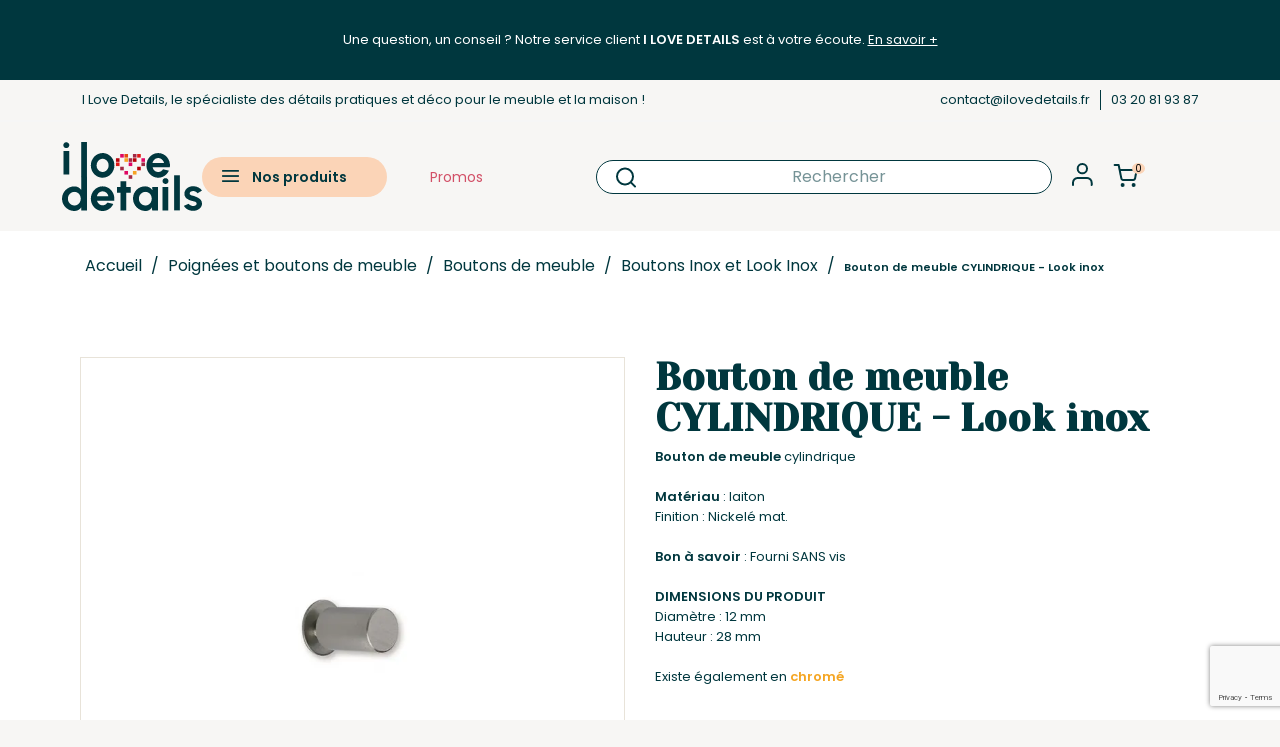

--- FILE ---
content_type: text/html; charset=utf-8
request_url: https://www.ilovedetails.com/bouton-de-meuble-chrome-cylindrique-p-52.html
body_size: 46460
content:
<!doctype html>
<html lang="fr-FR">

  <head>
    
       
    <meta charset="utf-8">
  
  
    <meta http-equiv="x-ua-compatible" content="ie=edge">
  
  
  
    <title>Bouton de meuble CYLINDRIQUE - Look inox Taille 12 mm</title>
<script data-keepinline="true">
    var ajaxGetProductUrl = '//www.ilovedetails.com/module/cdc_googletagmanager/async';
    var ajaxShippingEvent = 1;
    var ajaxPaymentEvent = 1;

/* datalayer */
dataLayer = window.dataLayer || [];
    let cdcDatalayer = {"pageCategory":"product","event":"view_item","ecommerce":{"currency":"EUR","items":[{"item_name":"Bouton de meuble CYLINDRIQUE - Look inox","item_id":"52-1340","price":"2.87","price_tax_exc":"2.87","price_tax_inc":"2.87","item_category":"Poignees et boutons de meuble","item_category2":"Boutons de meuble","item_category3":"Boutons Inox et Look Inox","item_variant":"12 mm","quantity":1}],"value":"2.87"},"userLogged":0,"userId":"guest_730116","google_tag_params":{"ecomm_pagetype":"product","ecomm_prodid":"52-1340","ecomm_totalvalue":2.87,"ecomm_category":"Boutons Inox et Look Inox","ecomm_totalvalue_tax_exc":2.87}};
    dataLayer.push(cdcDatalayer);

/* call to GTM Tag */
(function(w,d,s,l,i){w[l]=w[l]||[];w[l].push({'gtm.start':
new Date().getTime(),event:'gtm.js'});var f=d.getElementsByTagName(s)[0],
j=d.createElement(s),dl=l!='dataLayer'?'&l='+l:'';j.async=true;j.src=
'https://www.googletagmanager.com/gtm.js?id='+i+dl;f.parentNode.insertBefore(j,f);
})(window,document,'script','dataLayer','GTM-5868LCCF');

/* async call to avoid cache system for dynamic data */
dataLayer.push({
  'event': 'datalayer_ready'
});
</script>



 <script>
    (function(h,o,t,j,a,r){
        h.hj=h.hj||function(){(h.hj.q=h.hj.q||[]).push(arguments)};
        h._hjSettings={hjid:6441184,hjsv:6};
        a=o.getElementsByTagName('head')[0];
        r=o.createElement('script');r.async=1;
        r.src=t+h._hjSettings.hjid+j+h._hjSettings.hjsv;
        a.appendChild(r);
    })(window,document,'https://static.hotjar.com/c/hotjar-','.js?sv=');
  </script>


    
      
    
    <meta name="description" content="Bouton de meuble cylindriqueMatériau : laitonFinition : Nickelé mat.Bon à savoir : Fourni SANS visDIMENSIONS DU PRODUITDiamètre : 12 mmHauteur : 28 mmExiste ...">
    <meta name="keywords" content="Bouton de meuble CYLINDRIQUE - Look inox Boutons Inox et Look Inox Hauteur: 28 mm -Diamètre: 12 mm -Finition: Look inox -Style: Epuré -Matière principale: Métal (laiton) -Aspect: Brossé -Forme: Rond / arrondi -Coloris: Argenté -Type: Bouton de meubl">
              <link rel="canonical" href="https://www.ilovedetails.com/bouton-de-meuble-chrome-cylindrique-p-52.html">
        
    
          
    
    
      <script type="application/ld+json">
  {
    "@context": "https://schema.org",
    "@type": "Organization",
    "name" : "I LOVE DETAILS",
    "url" : "https://www.ilovedetails.com/"
         ,"logo": {
        "@type": "ImageObject",
        "url":"https://www.ilovedetails.com/img/logo-1694533276.svg"
      }
      }
</script>

<script type="application/ld+json">
  {
    "@context": "https://schema.org",
    "@type": "WebPage",
    "isPartOf": {
      "@type": "WebSite",
      "url":  "https://www.ilovedetails.com/",
      "name": "I LOVE DETAILS"
    },
    "name": "Bouton de meuble CYLINDRIQUE - Look inox Taille 12 mm",
    "url":  "https://www.ilovedetails.com/bouton-de-meuble-chrome-cylindrique-p-52.html"
  }
</script>


  <script type="application/ld+json">
    {
      "@context": "https://schema.org",
      "@type": "BreadcrumbList",
      "itemListElement": [
                  {
            "@type": "ListItem",
            "position": 1,
            "name": "Accueil",
            "item": "https://www.ilovedetails.com/"
          },                  {
            "@type": "ListItem",
            "position": 2,
            "name": "Poignées et boutons de meuble",
            "item": "https://www.ilovedetails.com/poignees-de-meuble-10"
          },                  {
            "@type": "ListItem",
            "position": 3,
            "name": "Boutons de meuble",
            "item": "https://www.ilovedetails.com/boutons-de-meuble-12"
          },                  {
            "@type": "ListItem",
            "position": 4,
            "name": "Boutons Inox et Look Inox",
            "item": "https://www.ilovedetails.com/boutons-de-meuble-inox-26"
          },                  {
            "@type": "ListItem",
            "position": 5,
            "name": "Bouton de meuble CYLINDRIQUE - Look inox",
            "item": "https://www.ilovedetails.com/bouton-de-meuble-chrome-cylindrique-p-52-1340.html#/taille-12_mm"
          }              ]
    }
  </script>
    
    
    
  <script type="application/ld+json">
  {
    "@context": "https://schema.org/",
    "@type": "Product",
    "name": "Bouton de meuble CYLINDRIQUE - Look inox",
    "description": "Bouton de meuble cylindriqueMatériau : laitonFinition : Nickelé mat.Bon à savoir : Fourni SANS visDIMENSIONS DU PRODUITDiamètre : 12 mmHauteur : 28 mmExiste ...",
    "category": "Boutons Inox et Look Inox",
    "image" :"https://www.ilovedetails.com/6772-home_default/bouton-de-meuble-chrome-cylindrique.jpg",    "sku": "PB541",
    "mpn": "PB541"
        ,
    "brand": {
      "@type": "Brand",
      "name": "I LOVE DETAILS"
    }
                ,
    "offers": {
      "@type": "Offer",
      "priceCurrency": "EUR",
      "name": "Bouton de meuble CYLINDRIQUE - Look inox",
      "price": "2.87",
      "url": "https://www.ilovedetails.com/bouton-de-meuble-chrome-cylindrique-p-52-1340.html#/337-taille-12_mm",
      "priceValidUntil": "2026-02-02",
              "image": ["https://www.ilovedetails.com/3532-large_default/bouton-de-meuble-chrome-cylindrique.jpg","https://www.ilovedetails.com/6772-large_default/bouton-de-meuble-chrome-cylindrique.jpg"],
            "sku": "PB541",
      "mpn": "PB541",
                                              "availability": "https://schema.org/InStock",
      "seller": {
        "@type": "Organization",
        "name": "I LOVE DETAILS"
      }
    }
      }
</script>

    
    
      
    
  
    
      <meta property="og:title" content="Bouton de meuble CYLINDRIQUE - Look inox Taille 12 mm" />
      <meta property="og:description" content="Bouton de meuble cylindriqueMatériau : laitonFinition : Nickelé mat.Bon à savoir : Fourni SANS visDIMENSIONS DU PRODUITDiamètre : 12 mmHauteur : 28 mmExiste ..." />
      <meta property="og:url" content="https://www.ilovedetails.com/bouton-de-meuble-chrome-cylindrique-p-52.html" />
      <meta property="og:site_name" content="I LOVE DETAILS" />
            
  
  
  
    <meta name="viewport" content="width=device-width, initial-scale=1">
  
  
  
    <link rel="icon" type="image/vnd.microsoft.icon" href="https://www.ilovedetails.com/img/favicon.ico?1694533335">
    <link rel="shortcut icon" type="image/x-icon" href="https://www.ilovedetails.com/img/favicon.ico?1694533335">
  
  
  
    <link rel="preconnect" href="https://fonts.googleapis.com">
    <link rel="preconnect" href="https://fonts.gstatic.com" crossorigin>
    <link rel="preload" as="style" href="https://fonts.googleapis.com/css2?family=Poppins:ital,wght@0,400;0,600;1,400&family=Yeseva+One&display=swap" onload="this.rel='stylesheet'">
    <noscript>
      <link rel="stylesheet" href="https://fonts.googleapis.com/css2?family=Poppins:ital,wght@0,400;0,600;1,400&family=Yeseva+One&display=swap">
    </noscript>
    <link rel="stylesheet" href="/themes/classic/assets/css/theme.css" media="all">
    <link rel="stylesheet" href="/themes/ilovedetails/assets/css/theme.css?rand=1768745925" media="all">
    <link rel="stylesheet" href="https://cdnjs.cloudflare.com/ajax/libs/slick-carousel/1.8.1/slick.css">
    <link rel="stylesheet" href="https://cdnjs.cloudflare.com/ajax/libs/slick-carousel/1.8.1/slick-theme.css">
    
  
  
  
  
    
    	 



  <script type="text/javascript">
        var Chronopost = {"ajax_endpoint":"https:\/\/www.ilovedetails.com\/module\/chronopost\/ajax?ajax=1"};
        var blockwishlistController = "https:\/\/www.ilovedetails.com\/module\/blockwishlist\/action";
        var dp_id_module = 87;
        var dp_public_path = "https:\/\/www.ilovedetails.com\/modules\/dynamicproduct\/lib\/media\/dist\/";
        var dp_version = "3.13.1";
        var prestashop = {"cart":{"products":[],"totals":{"total":{"type":"total","label":"Total","amount":0,"value":"0,00\u00a0\u20ac"},"total_including_tax":{"type":"total","label":"Total TTC\u00a0:","amount":0,"value":"0,00\u00a0\u20ac"},"total_excluding_tax":{"type":"total","label":"Total HT\u00a0:","amount":0,"value":"0,00\u00a0\u20ac"}},"subtotals":{"products":{"type":"products","label":"Sous-total","amount":0,"value":"0,00\u00a0\u20ac"},"discounts":null,"shipping":{"type":"shipping","label":"Livraison","amount":0,"value":""},"tax":null},"products_count":0,"summary_string":"0 articles","vouchers":{"allowed":1,"added":[]},"discounts":[],"minimalPurchase":0,"minimalPurchaseRequired":""},"currency":{"id":1,"name":"Euro","iso_code":"EUR","iso_code_num":"978","sign":"\u20ac"},"customer":{"lastname":null,"firstname":null,"email":null,"birthday":null,"newsletter":null,"newsletter_date_add":null,"optin":null,"website":null,"company":null,"siret":null,"ape":null,"is_logged":false,"gender":{"type":null,"name":null},"addresses":[]},"country":{"id_zone":14,"id_currency":0,"call_prefix":1,"iso_code":"US","active":"1","contains_states":"1","need_identification_number":"0","need_zip_code":"1","zip_code_format":"NNNNN","display_tax_label":"0","name":{"1":"\u00c9tats-Unis"},"id":21},"language":{"name":"Fran\u00e7ais (French)","iso_code":"fr","locale":"fr-FR","language_code":"fr","active":"1","is_rtl":"0","date_format_lite":"d\/m\/Y","date_format_full":"d\/m\/Y H:i:s","id":1},"page":{"title":"","canonical":"https:\/\/www.ilovedetails.com\/bouton-de-meuble-chrome-cylindrique-p-52.html","meta":{"title":"Bouton de meuble CYLINDRIQUE - Look inox Taille 12 mm","description":"Bouton de meuble cylindriqueMat\u00e9riau : laitonFinition : Nickel\u00e9 mat.Bon \u00e0 savoir : Fourni SANS visDIMENSIONS DU PRODUITDiam\u00e8tre : 12 mmHauteur : 28 mmExiste ...","keywords":"Bouton de meuble CYLINDRIQUE - Look inox Boutons Inox et Look Inox Hauteur: 28 mm -Diam\u00e8tre: 12 mm -Finition: Look inox -Style: Epur\u00e9 -Mati\u00e8re principale: M\u00e9tal (laiton) -Aspect: Bross\u00e9 -Forme: Rond \/ arrondi -Coloris: Argent\u00e9 -Type: Bouton de meubl","robots":"index"},"page_name":"product","body_classes":{"lang-fr":true,"lang-rtl":false,"country-US":true,"currency-EUR":true,"layout-full-width":true,"page-product":true,"tax-display-disabled":true,"page-customer-account":false,"product-id-52":true,"product-Bouton de meuble CYLINDRIQUE - Look inox":true,"product-id-category-26":true,"product-id-manufacturer-0":true,"product-id-supplier-1":true,"product-available-for-order":true},"admin_notifications":[],"password-policy":{"feedbacks":{"0":"Tr\u00e8s faible","1":"Faible","2":"Moyenne","3":"Fort","4":"Tr\u00e8s fort","Straight rows of keys are easy to guess":"Les suites de touches sur le clavier sont faciles \u00e0 deviner","Short keyboard patterns are easy to guess":"Les mod\u00e8les courts sur le clavier sont faciles \u00e0 deviner.","Use a longer keyboard pattern with more turns":"Utilisez une combinaison de touches plus longue et plus complexe.","Repeats like \"aaa\" are easy to guess":"Les r\u00e9p\u00e9titions (ex. : \"aaa\") sont faciles \u00e0 deviner.","Repeats like \"abcabcabc\" are only slightly harder to guess than \"abc\"":"Les r\u00e9p\u00e9titions (ex. : \"abcabcabc\") sont seulement un peu plus difficiles \u00e0 deviner que \"abc\".","Sequences like abc or 6543 are easy to guess":"Les s\u00e9quences (ex. : abc ou 6543) sont faciles \u00e0 deviner.","Recent years are easy to guess":"Les ann\u00e9es r\u00e9centes sont faciles \u00e0 deviner.","Dates are often easy to guess":"Les dates sont souvent faciles \u00e0 deviner.","This is a top-10 common password":"Ce mot de passe figure parmi les 10 mots de passe les plus courants.","This is a top-100 common password":"Ce mot de passe figure parmi les 100 mots de passe les plus courants.","This is a very common password":"Ceci est un mot de passe tr\u00e8s courant.","This is similar to a commonly used password":"Ce mot de passe est similaire \u00e0 un mot de passe couramment utilis\u00e9.","A word by itself is easy to guess":"Un mot seul est facile \u00e0 deviner.","Names and surnames by themselves are easy to guess":"Les noms et les surnoms seuls sont faciles \u00e0 deviner.","Common names and surnames are easy to guess":"Les noms et les pr\u00e9noms courants sont faciles \u00e0 deviner.","Use a few words, avoid common phrases":"Utilisez quelques mots, \u00e9vitez les phrases courantes.","No need for symbols, digits, or uppercase letters":"Pas besoin de symboles, de chiffres ou de majuscules.","Avoid repeated words and characters":"\u00c9viter de r\u00e9p\u00e9ter les mots et les caract\u00e8res.","Avoid sequences":"\u00c9viter les s\u00e9quences.","Avoid recent years":"\u00c9vitez les ann\u00e9es r\u00e9centes.","Avoid years that are associated with you":"\u00c9vitez les ann\u00e9es qui vous sont associ\u00e9es.","Avoid dates and years that are associated with you":"\u00c9vitez les dates et les ann\u00e9es qui vous sont associ\u00e9es.","Capitalization doesn't help very much":"Les majuscules ne sont pas tr\u00e8s utiles.","All-uppercase is almost as easy to guess as all-lowercase":"Un mot de passe tout en majuscules est presque aussi facile \u00e0 deviner qu'un mot de passe tout en minuscules.","Reversed words aren't much harder to guess":"Les mots invers\u00e9s ne sont pas beaucoup plus difficiles \u00e0 deviner.","Predictable substitutions like '@' instead of 'a' don't help very much":"Les substitutions pr\u00e9visibles comme '\"@\" au lieu de \"a\" n'aident pas beaucoup.","Add another word or two. Uncommon words are better.":"Ajoutez un autre mot ou deux. Pr\u00e9f\u00e9rez les mots peu courants."}}},"shop":{"name":"I LOVE DETAILS","logo":"https:\/\/www.ilovedetails.com\/img\/logo-1694533276.svg","stores_icon":"https:\/\/www.ilovedetails.com\/img\/logo_stores.png","favicon":"https:\/\/www.ilovedetails.com\/img\/favicon.ico"},"core_js_public_path":"\/themes\/","urls":{"base_url":"https:\/\/www.ilovedetails.com\/","current_url":"https:\/\/www.ilovedetails.com\/bouton-de-meuble-chrome-cylindrique-p-52.html","shop_domain_url":"https:\/\/www.ilovedetails.com","img_ps_url":"https:\/\/www.ilovedetails.com\/img\/","img_cat_url":"https:\/\/www.ilovedetails.com\/img\/c\/","img_lang_url":"https:\/\/www.ilovedetails.com\/img\/l\/","img_prod_url":"https:\/\/www.ilovedetails.com\/img\/p\/","img_manu_url":"https:\/\/www.ilovedetails.com\/img\/m\/","img_sup_url":"https:\/\/www.ilovedetails.com\/img\/su\/","img_ship_url":"https:\/\/www.ilovedetails.com\/img\/s\/","img_store_url":"https:\/\/www.ilovedetails.com\/img\/st\/","img_col_url":"https:\/\/www.ilovedetails.com\/img\/co\/","img_url":"https:\/\/www.ilovedetails.com\/themes\/classic\/assets\/img\/","css_url":"https:\/\/www.ilovedetails.com\/themes\/classic\/assets\/css\/","js_url":"https:\/\/www.ilovedetails.com\/themes\/classic\/assets\/js\/","pic_url":"https:\/\/www.ilovedetails.com\/upload\/","theme_assets":"https:\/\/www.ilovedetails.com\/themes\/classic\/assets\/","theme_dir":"https:\/\/www.ilovedetails.com\/var\/www\/ilovedetails.production\/htdocs\/themes\/ilovedetails\/","child_theme_assets":"https:\/\/www.ilovedetails.com\/themes\/ilovedetails\/assets\/","child_img_url":"https:\/\/www.ilovedetails.com\/themes\/ilovedetails\/assets\/img\/","child_css_url":"https:\/\/www.ilovedetails.com\/themes\/ilovedetails\/assets\/css\/","child_js_url":"https:\/\/www.ilovedetails.com\/themes\/ilovedetails\/assets\/js\/","pages":{"address":"https:\/\/www.ilovedetails.com\/adresse","addresses":"https:\/\/www.ilovedetails.com\/adresses","authentication":"https:\/\/www.ilovedetails.com\/connexion","manufacturer":"https:\/\/www.ilovedetails.com\/marques","cart":"https:\/\/www.ilovedetails.com\/panier","category":"https:\/\/www.ilovedetails.com\/index.php?controller=category","cms":"https:\/\/www.ilovedetails.com\/index.php?controller=cms","contact":"https:\/\/www.ilovedetails.com\/nous-contacter","discount":"https:\/\/www.ilovedetails.com\/reduction","guest_tracking":"https:\/\/www.ilovedetails.com\/suivi-commande-invite","history":"https:\/\/www.ilovedetails.com\/historique-commandes","identity":"https:\/\/www.ilovedetails.com\/identite","index":"https:\/\/www.ilovedetails.com\/","my_account":"https:\/\/www.ilovedetails.com\/mon-compte","order_confirmation":"https:\/\/www.ilovedetails.com\/confirmation-commande","order_detail":"https:\/\/www.ilovedetails.com\/index.php?controller=order-detail","order_follow":"https:\/\/www.ilovedetails.com\/suivi-commande","order":"https:\/\/www.ilovedetails.com\/commande","order_return":"https:\/\/www.ilovedetails.com\/index.php?controller=order-return","order_slip":"https:\/\/www.ilovedetails.com\/avoirs","pagenotfound":"https:\/\/www.ilovedetails.com\/page-introuvable","password":"https:\/\/www.ilovedetails.com\/recuperation-mot-de-passe","pdf_invoice":"https:\/\/www.ilovedetails.com\/index.php?controller=pdf-invoice","pdf_order_return":"https:\/\/www.ilovedetails.com\/index.php?controller=pdf-order-return","pdf_order_slip":"https:\/\/www.ilovedetails.com\/index.php?controller=pdf-order-slip","prices_drop":"https:\/\/www.ilovedetails.com\/promotions","product":"https:\/\/www.ilovedetails.com\/index.php?controller=product","registration":"https:\/\/www.ilovedetails.com\/inscription","search":"https:\/\/www.ilovedetails.com\/recherche","sitemap":"https:\/\/www.ilovedetails.com\/plan-site","stores":"https:\/\/www.ilovedetails.com\/index.php?controller=stores","supplier":"https:\/\/www.ilovedetails.com\/fournisseurs","new_products":"https:\/\/www.ilovedetails.com\/nouveaux-produits","brands":"https:\/\/www.ilovedetails.com\/marques","register":"https:\/\/www.ilovedetails.com\/inscription","order_login":"https:\/\/www.ilovedetails.com\/commande?login=1"},"alternative_langs":[],"actions":{"logout":"https:\/\/www.ilovedetails.com\/?mylogout="},"no_picture_image":{"bySize":{"small_default":{"url":"https:\/\/www.ilovedetails.com\/img\/p\/fr-default-small_default.jpg","width":98,"height":98},"cart_default":{"url":"https:\/\/www.ilovedetails.com\/img\/p\/fr-default-cart_default.jpg","width":125,"height":125},"home_default":{"url":"https:\/\/www.ilovedetails.com\/img\/p\/fr-default-home_default.jpg","width":400,"height":400},"medium_default":{"url":"https:\/\/www.ilovedetails.com\/img\/p\/fr-default-medium_default.jpg","width":452,"height":452},"large_default":{"url":"https:\/\/www.ilovedetails.com\/img\/p\/fr-default-large_default.jpg","width":800,"height":800}},"small":{"url":"https:\/\/www.ilovedetails.com\/img\/p\/fr-default-small_default.jpg","width":98,"height":98},"medium":{"url":"https:\/\/www.ilovedetails.com\/img\/p\/fr-default-home_default.jpg","width":400,"height":400},"large":{"url":"https:\/\/www.ilovedetails.com\/img\/p\/fr-default-large_default.jpg","width":800,"height":800},"legend":""}},"configuration":{"display_taxes_label":false,"display_prices_tax_incl":true,"is_catalog":false,"show_prices":true,"opt_in":{"partner":true},"quantity_discount":{"type":"discount","label":"Remise sur prix unitaire"},"voucher_enabled":1,"return_enabled":1},"field_required":[],"breadcrumb":{"links":[{"title":"Accueil","url":"https:\/\/www.ilovedetails.com\/"},{"title":"Poign\u00e9es et boutons de meuble","url":"https:\/\/www.ilovedetails.com\/poignees-de-meuble-10"},{"title":"Boutons de meuble","url":"https:\/\/www.ilovedetails.com\/boutons-de-meuble-12"},{"title":"Boutons Inox et Look Inox","url":"https:\/\/www.ilovedetails.com\/boutons-de-meuble-inox-26"},{"title":"Bouton de meuble CYLINDRIQUE - Look inox","url":"https:\/\/www.ilovedetails.com\/bouton-de-meuble-chrome-cylindrique-p-52-1340.html#\/taille-12_mm"}],"count":5},"link":{"protocol_link":"https:\/\/","protocol_content":"https:\/\/"},"time":1768745925,"static_token":"06570f6b928296d725db611fd9416f2c","token":"8f59aac5d05c7bd637d5366795c3467d","debug":false};
        var productsAlreadyTagged = [];
        var psemailsubscription_subscription = "https:\/\/www.ilovedetails.com\/module\/ps_emailsubscription\/subscription";
        var psr_icon_color = "#00373E";
        var removeFromWishlistUrl = "https:\/\/www.ilovedetails.com\/module\/blockwishlist\/action?action=deleteProductFromWishlist";
        var wishlistAddProductToCartUrl = "https:\/\/www.ilovedetails.com\/module\/blockwishlist\/action?action=addProductToCart";
        var wishlistUrl = "https:\/\/www.ilovedetails.com\/module\/blockwishlist\/view";
      </script>


		<link rel="stylesheet" href="https://fonts.googleapis.com/css?family=Poppins" media="all">
		<link rel="stylesheet" href="https://www.ilovedetails.com/themes/ilovedetails/assets/cache/theme-9852c3694.css" media="all">
	
	


        <link rel="preload" href="/modules/creativeelements/views/lib/ceicons/fonts/ceicons.woff2?8goggd" as="font" type="font/woff2" crossorigin>
        
  
  
    <script type="text/javascript">
    var Days_text = 'Journée(s)';
    var Hours_text = 'Heure(s)';
    var Mins_text = 'Min(s)';
    var Sec_text = 'Sec(s)';
</script>
<div class="bandeauheader">
    <div class="bandeauheader__top">
        <p>Une question, un conseil ? Notre service client <strong>I LOVE DETAILS</strong> est à votre écoute. <a href="https://www.ilovedetails.com/content/11-service-client">En savoir +</a></p>
    </div>
    <div class="bandeauheader__bottom">
        <div class="bandeauheader__bottom__inner">
            <div class="bandeauheader__left">
                <p>I Love Details, le spécialiste des détails pratiques et déco pour le meuble et la maison !</p>
            </div>
            <div class="bandeauheader__right">
                <p>
                    <a href="mailto:contact@ilovedetails.fr" >contact@ilovedetails.fr</a>
                    <a href="tel:03 20 81 93 87" >03 20 81 93 87</a>
                </p>
            </div>
        </div>
    </div>
</div><!-- Open Graph -->
<meta property="og:title" content="Bouton de meuble CYLINDRIQUE - Look inox" />
<meta property="og:description" content="Bouton de meuble cylindriqueMatériau : laitonFinition : Nickelé mat.Bon à savoir : Fourni SANS visDIMENSIONS DU PRODUITDiamètre : 12 mmHauteur : 28 mmExiste ..." />
<meta property="og:image" content="https://www.ilovedetails.com/3532/bouton-de-meuble-chrome-cylindrique.jpg" />
<meta property="og:image" content="https://www.ilovedetails.com/6772/bouton-de-meuble-chrome-cylindrique.jpg" />
<meta property="og:type" content="product" />

<!-- Twitter Cards -->
<meta name="twitter:domain" content="www.ilovedetails.com" />
<meta name="twitter:card" content="product"><meta name="twitter:site" content="@ILoveDetails">
<meta name="twitter:creator" content="@ILoveDetails"><meta name="twitter:title" content="Bouton de meuble CYLINDRIQUE - Look inox"><meta name="twitter:description" content="Bouton de meuble cylindriqueMatériau : laitonFinition : Nickelé mat.Bon à savoir : Fourni SANS visDIMENSIONS DU PRODUITDiamètre : 12 mmHauteur : 28 mmExiste également en chromé"><meta name="twitter:image" content="https://www.ilovedetails.com/6772-large_default/bouton-de-meuble-chrome-cylindrique.jpg">
<meta name="twitter:label1" content="Prix de vente TTC">
<meta name="twitter:data1" content="2,00 €">
<meta name="twitter:label2" content="">
<meta name="twitter:data2" content="">
<meta http-equiv="X-UA-Compatible" content="IE=edge,chrome=1" />
<meta http-equiv="cleartype" content="on" />
<meta http-equiv="x-dns-prefetch-control" value="on" />
<meta name="HandheldFriendly" content="true" />
<meta name="MobileOptimized" content="640" />
<meta name="apple-mobile-web-app-capable" content="yes" />
<link rel="dns-prefetch" href="//www.google-analytics.com" />
<link rel="dns-prefetch" href="//twitter.com" />
<link rel="dns-prefetch" href="//facebook.com" />
<link rel="dns-prefetch" href="//apis.google.com" />
<link rel="dns-prefetch" href="//fonts.googleapis.com" />
<link rel="dns-prefetch" href="//ssl.gstatic.com" />
<link rel="dns-prefetch" href="//www.ilovedetails.com" />

<link rel="preconnect" href="//www.google-analytics.com" crossorigin />
<link rel="preconnect" href="//twitter.com" crossorigin />
<link rel="preconnect" href="//facebook.com" crossorigin />
<link rel="preconnect" href="//apis.google.com" crossorigin />
<link rel="preconnect" href="//fonts.googleapis.com" crossorigin />
<link rel="preconnect" href="//ssl.gstatic.com" crossorigin />
<link rel="preconnect" href="//www.ilovedetails.com" crossorigin />

            <script src="https://www.google.com/recaptcha/api.js?render=6LcpO_krAAAAAMjdJEfNbXtw9hn2gac7gU0EvWn4"></script>
            <script>
                grecaptcha.ready(function () {
                    grecaptcha.execute("6LcpO_krAAAAAMjdJEfNbXtw9hn2gac7gU0EvWn4", {action: "contact"}).then(function (token) {
                        var recaptchaResponse = document.getElementById("captcha-box");
                        recaptchaResponse.value = token;
                        });
                    });
            </script>
  
  
  
    <link rel="preload" as="image" href="https://www.ilovedetails.com/img/cms/Slider/SLIDER_1%20MOB%20(1).jpg" fetchpriority="high">
  

    
  <meta property="og:type" content="product">
      <meta property="og:image" content="https://www.ilovedetails.com/6772-large_default/bouton-de-meuble-chrome-cylindrique.jpg">
  
      <meta property="product:pretax_price:amount" content="2.87">
    <meta property="product:pretax_price:currency" content="EUR">
    <meta property="product:price:amount" content="2.87">
    <meta property="product:price:currency" content="EUR">
    
  </head>

  <body id="product" class="lang-fr country-us currency-eur layout-full-width page-product tax-display-disabled product-id-52 product-bouton-de-meuble-cylindrique-look-inox product-id-category-26 product-id-manufacturer-0 product-id-supplier-1 product-available-for-order ce-kit-1 elementor-page elementor-page-52030101">

    <style type="text/css">
    .product-variants {
      padding: 16px 20px;
    }
    .product-variants > .product-variants-item select {
      height: 49px !important;
      background-image: url('/themes/ilovedetails/assets/img/arrow-b.svg');
      background-repeat: no-repeat;
      background-size: 14px;
      background-position: center right 20px;
    }
    </style>

    
      <!-- Google Tag Manager (noscript) -->
<noscript><iframe src="https://www.googletagmanager.com/ns.html?id=GTM-5868LCCF"
height="0" width="0" style="display:none;visibility:hidden"></iframe></noscript>
<!-- End Google Tag Manager (noscript) -->

    
    <main>
      
              

      <header id="header">
        
          
          	
  <div class="header-banner">
      </div>



  <nav class="header-nav">
    <div class="container">
      <div class="row">
        <div class="hidden-sm-down">
                  </div>
      </div>
    </div>
  </nav>



  <div class="header-top">
    <div class="container">
      <div class="row  justify-content-between">
        <div class="col-6 d-flex align-items-center">
          <div class="hidden-sm-down" id="_desktop_logo">
                                          
  <a href="https://www.ilovedetails.com/">
    <img
      class="logo img-fluid"
      src="https://www.ilovedetails.com/img/logo-1694533276.svg"
      alt="I LOVE DETAILS"
      width=""
      height="">
  </a>

                                    </div>
          <div class="menu-header-container hidden-sm-down">
                <div class="ets_mm_megamenu 
        layout_layout1 
         show_icon_in_mobile 
          
        transition_fade   
        transition_full 
         
        sticky_disabled 
         
        ets-dir-ltr        hook-default        single_layout         disable_sticky_mobile          hover         "
        data-bggray="bg_gray"
        >
        <div class="ets_mm_megamenu_content">
            <div class="container">
                <div class="ets_mm_megamenu_content_content">
                    <div class="ybc-menu-toggle ybc-menu-btn closed">
                        <span class="ybc-menu-button-toggle_icon">
                            <svg width="21" height="14" viewBox="0 0 21 14" fill="none" xmlns="http://www.w3.org/2000/svg">
                            <path d="M1.83331 7H19.8333M1.83331 1H19.8333M1.83331 13H19.8333" stroke="#00373E" stroke-width="2" stroke-linecap="round" stroke-linejoin="round"/>
                            </svg>
                        </span>
                    </div>
                        <ul class="mm_menus_ul  ">
        <li class="close_menu">
                        <div class="pull-right poppins green">
                Fermer
                <svg width="34" height="34" viewBox="0 0 34 34" fill="none" xmlns="http://www.w3.org/2000/svg">
                <path d="M11.6667 11.6667L22.3333 22.3333M22.3333 11.6667L11.6667 22.3333M4.55556 1H29.4444C31.4081 1 33 2.59188 33 4.55556V29.4444C33 31.4081 31.4081 33 29.4444 33H4.55556C2.59188 33 1 31.4081 1 29.4444V4.55556C1 2.59188 2.59188 1 4.55556 1Z" stroke="#00373E" stroke-width="2" stroke-linecap="round" stroke-linejoin="round"/>
                </svg>
            </div>
        </li>
                    <li class="mm_menus_li mm_menus_li_tab no-link-menu-open mm_sub_align_full mm_has_sub display_tabs_in_full_width display_tabs_in_full_width hover "
                style="width: 230">
                <a class="ets_mm_url"                         href="https://ilovedetails.com/"
                        style="color:#00373e;background-color:#ffffff;font-size:14px;">
                    <span class="mm_menu_content_title">
                                                Nos produits
                                                                    </span>
                </a>
                                                            <span class="arrow closed">
                            <svg width="9" height="15" viewBox="0 0 9 15" fill="none" xmlns="http://www.w3.org/2000/svg">
                            <path d="M8.20711 8.20711C8.59763 7.81658 8.59763 7.18342 8.20711 6.79289L1.84315 0.428931C1.45262 0.0384069 0.819458 0.0384068 0.428933 0.428931C0.038409 0.819455 0.0384089 1.45262 0.428933 1.84314L6.08579 7.5L0.428931 13.1569C0.0384067 13.5474 0.0384066 14.1805 0.428931 14.5711C0.819455 14.9616 1.45262 14.9616 1.84314 14.5711L8.20711 8.20711ZM6.5 8.5L7.5 8.5L7.5 6.5L6.5 6.5L6.5 8.5Z" fill="#00373E"/>
                            </svg>
                        </span>
                                                                                            <ul class="mm_columns_ul mm_columns_ul_tab "
                    style="width:100%; font-size:14px;">
                        <div class="btn-close-menu">Fermer</div>
                                                            <li class="mm_tabs_li mm_tabs_has_content   ver_alway_hide">
                                    <div class="mm_tab_li_content closed"
                                         style="width: 230">
                                        <span class="mm_tab_name mm_tab_toggle mm_tab_has_child">
                                            <span class="mm_tab_toggle_title">
                                                                                                    <a class="ets_mm_url" href="https://www.ilovedetails.com/poignees-de-meuble-10">
                                                                                                                                                        POIGNEES ET BOUTONS DE MEUBLE
                                                                                                                                                        </a>
                                                                                            </span>
                                        </span>
                                    </div>
                                                                            <ul class="mm_columns_contents_ul "
                                            style=" width:calc(100% - 230 + 2px); left: 230;right: 230;">
                                                                                            <li class="mm_columns_li column_size_12  mm_has_sub">
                                                                                                            <ul class="mm_blocks_ul">
                                                                                                                            <li data-id-block="198"
                                                                    class="mm_blocks_li">
                                                                        
    <div class="ets_mm_block mm_block_type_html">
                    <span class="h4"  style="font-size:14px">
                <a href="/poignees-de-meuble-11"  style="font-size:14px">                    Poignées et boutons de meuble
                    </a>            </span>
                <div class="ets_mm_block_content">        
                            <div class="test"></div>
                    </div>
    </div>
    <div class="clearfix"></div>

                                                                </li>
                                                                                                                    </ul>
                                                                                                    </li>
                                                                                            <li class="mm_columns_li column_size_12  mm_has_sub">
                                                                                                            <ul class="mm_blocks_ul">
                                                                                                                            <li data-id-block="201"
                                                                    class="mm_blocks_li">
                                                                        
    <div class="ets_mm_block mm_block_type_category">
                    <span class="h4"  style="font-size:14px">
                <a href="/poignees-de-meuble-11"  style="font-size:14px">                    Poignées de meuble
                    </a>            </span>
                <div class="ets_mm_block_content">        
                                <ul class="ets_mm_categories">
                    <li >
                <a class="ets_mm_url" href="https://www.ilovedetails.com/poignees-de-meuble-11">Poignées de meuble</a>
                            </li>
                    <li >
                <a class="ets_mm_url" href="https://www.ilovedetails.com/poignees-de-meuble-inox-15">Poignées Inox et Look Inox</a>
                            </li>
                    <li >
                <a class="ets_mm_url" href="https://www.ilovedetails.com/poignees-de-meuble-chrome-20">Poignées Chromé</a>
                            </li>
                    <li >
                <a class="ets_mm_url" href="https://www.ilovedetails.com/poignees-de-meuble-aluminium-16">Poignées Aluminium</a>
                            </li>
                    <li >
                <a class="ets_mm_url" href="https://www.ilovedetails.com/poignees-de-meuble-porcelaine-18">Poignées Porcelaine</a>
                            </li>
                    <li >
                <a class="ets_mm_url" href="https://www.ilovedetails.com/poignees-de-meuble-verre-22">Poignées Verre et Cristal</a>
                            </li>
                    <li >
                <a class="ets_mm_url" href="https://www.ilovedetails.com/poignees-de-meuble-cuir-24">Poignées Cuir</a>
                            </li>
                    <li >
                <a class="ets_mm_url" href="https://www.ilovedetails.com/poignees-de-meuble-bois-23">Poignées Bois</a>
                            </li>
                    <li >
                <a class="ets_mm_url" href="https://www.ilovedetails.com/poignees-de-meuble-style-19">Poignées Style Rustique et Vintage</a>
                            </li>
                    <li >
                <a class="ets_mm_url" href="https://www.ilovedetails.com/poignees-de-meuble-couleur-et-fantaisie-17">Poignées Noires</a>
                            </li>
                    <li >
                <a class="ets_mm_url" href="https://www.ilovedetails.com/poignees-de-meuble-laiton-21">Poignées Laiton / coloris Doré</a>
                            </li>
            </ul>
                    </div>
    </div>
    <div class="clearfix"></div>

                                                                </li>
                                                                                                                    </ul>
                                                                                                    </li>
                                                                                            <li class="mm_columns_li column_size_12  mm_has_sub">
                                                                                                            <ul class="mm_blocks_ul">
                                                                                                                            <li data-id-block="199"
                                                                    class="mm_blocks_li">
                                                                        
    <div class="ets_mm_block mm_block_type_category">
                    <span class="h4"  style="font-size:14px">
                <a href="/boutons-de-meuble-12"  style="font-size:14px">                    Boutons de meuble
                    </a>            </span>
                <div class="ets_mm_block_content">        
                                <ul class="ets_mm_categories">
                    <li >
                <a class="ets_mm_url" href="https://www.ilovedetails.com/boutons-de-meuble-12">Boutons de meuble</a>
                            </li>
                    <li >
                <a class="ets_mm_url" href="https://www.ilovedetails.com/boutons-de-meuble-chrome-31">Boutons Chromé</a>
                            </li>
                    <li >
                <a class="ets_mm_url" href="https://www.ilovedetails.com/boutons-de-meuble-aluminium-27">Boutons Aluminium</a>
                            </li>
                    <li >
                <a class="ets_mm_url" href="https://www.ilovedetails.com/boutons-de-meuble-porcelaine-29">Boutons Porcelaine</a>
                            </li>
                    <li >
                <a class="ets_mm_url" href="https://www.ilovedetails.com/boutons-de-meuble-verre-33">Boutons Verre et Cristal</a>
                            </li>
                    <li >
                <a class="ets_mm_url" href="https://www.ilovedetails.com/boutons-de-meuble-cuir-35">Boutons Cuir</a>
                            </li>
                    <li >
                <a class="ets_mm_url" href="https://www.ilovedetails.com/boutons-de-meuble-bois-34">Boutons Bois</a>
                            </li>
                    <li >
                <a class="ets_mm_url" href="https://www.ilovedetails.com/boutons-de-meuble-style-30">Boutons Style Rustique et Vintage</a>
                            </li>
                    <li >
                <a class="ets_mm_url" href="https://www.ilovedetails.com/boutons-de-meuble-couleur-et-fantaisie-28">Boutons Noirs</a>
                            </li>
                    <li >
                <a class="ets_mm_url" href="https://www.ilovedetails.com/boutons-de-meuble-laiton-32">Boutons Laiton / coloris Doré</a>
                            </li>
            </ul>
                    </div>
    </div>
    <div class="clearfix"></div>

                                                                </li>
                                                                                                                    </ul>
                                                                                                    </li>
                                                                                            <li class="mm_columns_li column_size_12  mm_has_sub">
                                                                                                            <ul class="mm_blocks_ul">
                                                                                                                            <li data-id-block="197"
                                                                    class="mm_blocks_li">
                                                                        
    <div class="ets_mm_block mm_block_type_category">
                    <span class="h4"  style="font-size:14px">
                                    Nos incontournables
                                </span>
                <div class="ets_mm_block_content">        
                                <ul class="ets_mm_categories">
                    <li >
                <a class="ets_mm_url" href="https://www.ilovedetails.com/poignees-de-meuble-cuvette-25">Contemporaines et épurées, les poignées cuvettes</a>
                            </li>
                    <li >
                <a class="ets_mm_url" href="https://www.ilovedetails.com/boutique-poignees-coquille-229">Les poignées coquille, authentiques et pleines de charme</a>
                            </li>
                    <li >
                <a class="ets_mm_url" href="https://www.ilovedetails.com/poignees-de-meuble-profil-235">Poignées de meuble profil</a>
                            </li>
                    <li >
                <a class="ets_mm_url" href="https://www.ilovedetails.com/poignee-de-meuble-baton-239">Poignée de meuble bâton</a>
                            </li>
                    <li >
                <a class="ets_mm_url" href="https://www.ilovedetails.com/home-staging-masquez-les-anciens-trous--243">Home staging : masquez les anciens trous ! </a>
                            </li>
                    <li >
                <a class="ets_mm_url" href="https://www.ilovedetails.com/poignees-de-cuisine-les-incontournables-244">Poignées de cuisine : les incontournables</a>
                            </li>
            </ul>
                    </div>
    </div>
    <div class="clearfix"></div>

                                                                </li>
                                                                                                                    </ul>
                                                                                                    </li>
                                                                                            <li class="mm_columns_li column_size_12  mm_has_sub">
                                                                                                            <ul class="mm_blocks_ul">
                                                                                                                            <li data-id-block="200"
                                                                    class="mm_blocks_li">
                                                                        
    <div class="ets_mm_block mm_block_type_image">
                <div class="ets_mm_block_content">        
                                                <span class="mm_img_content">
                        <img src="https://www.ilovedetails.com/img/ets_megamenu/ild.jpg" alt="Image" />
                    </span>
                                    </div>
    </div>
    <div class="clearfix"></div>

                                                                </li>
                                                                                                                    </ul>
                                                                                                    </li>
                                                                                    </ul>
                                                                    </li>
                                                            <li class="mm_tabs_li mm_tabs_has_content   ver_alway_hide">
                                    <div class="mm_tab_li_content closed"
                                         style="width: 230">
                                        <span class="mm_tab_name mm_tab_toggle mm_tab_has_child">
                                            <span class="mm_tab_toggle_title">
                                                                                                    <a class="ets_mm_url" href="https://www.ilovedetails.com/poignees-de-porte-40">
                                                                                                                                                        POIGNEES DE PORTES
                                                                                                                                                        </a>
                                                                                            </span>
                                        </span>
                                    </div>
                                                                            <ul class="mm_columns_contents_ul "
                                            style=" width:calc(100% - 230 + 2px); left: 230;right: 230;">
                                                                                            <li class="mm_columns_li column_size_12  mm_has_sub">
                                                                                                            <ul class="mm_blocks_ul">
                                                                                                                            <li data-id-block="259"
                                                                    class="mm_blocks_li">
                                                                        
    <div class="ets_mm_block mm_block_type_html">
                    <span class="h4"  style="font-size:14px">
                <a href="/poignees-de-porte-40"  style="font-size:14px">                    Poignées de porte
                    </a>            </span>
                <div class="ets_mm_block_content">        
                            <div class="test"></div>
                    </div>
    </div>
    <div class="clearfix"></div>

                                                                </li>
                                                                                                                    </ul>
                                                                                                    </li>
                                                                                            <li class="mm_columns_li column_size_12  mm_has_sub">
                                                                                                            <ul class="mm_blocks_ul">
                                                                                                                            <li data-id-block="258"
                                                                    class="mm_blocks_li">
                                                                        
    <div class="ets_mm_block mm_block_type_category">
                    <span class="h4"  style="font-size:14px">
                <a href="/poignees-de-porte-40"  style="font-size:14px">                    Poignée de porte
                    </a>            </span>
                <div class="ets_mm_block_content">        
                                <ul class="ets_mm_categories">
                    <li >
                <a class="ets_mm_url" href="https://www.ilovedetails.com/poignees-de-porte-40">Poignées de porte</a>
                            </li>
                    <li >
                <a class="ets_mm_url" href="https://www.ilovedetails.com/poignees-de-porte-coulissante-43">Poignées de porte coulissante</a>
                            </li>
                    <li >
                <a class="ets_mm_url" href="https://www.ilovedetails.com/poignees-de-porte-battante-44">Poignées de porte battante</a>
                            </li>
                    <li >
                <a class="ets_mm_url" href="https://www.ilovedetails.com/poignees-de-porte-butees-de-porte-42">Butées de porte</a>
                            </li>
                    <li >
                <a class="ets_mm_url" href="https://www.ilovedetails.com/serrures-de-porte-45">Serrures de portes d&#039;intérieur</a>
                            </li>
            </ul>
                    </div>
    </div>
    <div class="clearfix"></div>

                                                                </li>
                                                                                                                    </ul>
                                                                                                    </li>
                                                                                            <li class="mm_columns_li column_size_12  mm_has_sub">
                                                                                                            <ul class="mm_blocks_ul">
                                                                                                                            <li data-id-block="203"
                                                                    class="mm_blocks_li">
                                                                        
    <div class="ets_mm_block mm_block_type_category">
                    <span class="h4"  style="font-size:14px">
                                    Nos incontournables
                                </span>
                <div class="ets_mm_block_content">        
                                <ul class="ets_mm_categories">
                    <li >
                <a class="ets_mm_url" href="https://www.ilovedetails.com/les-poignees-de-porte-se-mettent-au-carre--174">Les poignées de porte se mettent au carré !</a>
                            </li>
                    <li >
                <a class="ets_mm_url" href="https://www.ilovedetails.com/poignees-de-porte-sur-rosace-ronde-240">Poignées de porte sur rosace ronde</a>
                            </li>
            </ul>
                    </div>
    </div>
    <div class="clearfix"></div>

                                                                </li>
                                                                                                                    </ul>
                                                                                                    </li>
                                                                                            <li class="mm_columns_li column_size_12  mm_has_sub">
                                                                                                            <ul class="mm_blocks_ul">
                                                                                                                            <li data-id-block="204"
                                                                    class="mm_blocks_li">
                                                                        
    <div class="ets_mm_block mm_block_type_image">
                <div class="ets_mm_block_content">        
                            <a href="/poignees-de-porte-40?q=Finition-Noir">                    <span class="mm_img_content">
                        <img src="https://www.ilovedetails.com/img/ets_megamenu/170_27f1b713f6-15626883591907-bloc-menu-poignee-porte-noire.jpg" alt="Poignées de porte d&#039;intérieur" />
                    </span>
                </a>                    </div>
    </div>
    <div class="clearfix"></div>

                                                                </li>
                                                                                                                            <li data-id-block="205"
                                                                    class="mm_blocks_li">
                                                                        
    <div class="ets_mm_block mm_block_type_html">
                <div class="ets_mm_block_content">        
                            <a href="/promotions" style="color: #D25067;">Toutes nos promos</a>
                    </div>
    </div>
    <div class="clearfix"></div>

                                                                </li>
                                                                                                                    </ul>
                                                                                                    </li>
                                                                                    </ul>
                                                                    </li>
                                                            <li class="mm_tabs_li mm_tabs_has_content   ver_alway_hide">
                                    <div class="mm_tab_li_content closed"
                                         style="width: 230">
                                        <span class="mm_tab_name mm_tab_toggle mm_tab_has_child">
                                            <span class="mm_tab_toggle_title">
                                                                                                    <a class="ets_mm_url" href="https://www.ilovedetails.com/poubelles-49">
                                                                                                                                                        POUBELLES
                                                                                                                                                        </a>
                                                                                            </span>
                                        </span>
                                    </div>
                                                                            <ul class="mm_columns_contents_ul "
                                            style=" width:calc(100% - 230 + 2px); left: 230;right: 230;">
                                                                                            <li class="mm_columns_li column_size_12  mm_has_sub">
                                                                                                            <ul class="mm_blocks_ul">
                                                                                                                            <li data-id-block="206"
                                                                    class="mm_blocks_li">
                                                                        
    <div class="ets_mm_block mm_block_type_html">
                    <span class="h4"  style="font-size:14px">
                <a href="/poubelles-49"  style="font-size:14px">                    POUBELLES
                    </a>            </span>
                <div class="ets_mm_block_content">        
                            <div class="test"></div>
                    </div>
    </div>
    <div class="clearfix"></div>

                                                                </li>
                                                                                                                            <li data-id-block="208"
                                                                    class="mm_blocks_li">
                                                                        
    <div class="ets_mm_block mm_block_type_category">
                    <span class="h4"  style="font-size:14px">
                <a href="/poubelles-49"  style="font-size:14px">                    Types de poubelles
                    </a>            </span>
                <div class="ets_mm_block_content">        
                                <ul class="ets_mm_categories">
                    <li >
                <a class="ets_mm_url" href="https://www.ilovedetails.com/poubelle-coulissante-266">Poubelle coulissante</a>
                            </li>
                    <li >
                <a class="ets_mm_url" href="https://www.ilovedetails.com/poubelles-de-plan-de-travail-131">Poubelles de plan de travail</a>
                            </li>
                    <li >
                <a class="ets_mm_url" href="https://www.ilovedetails.com/poubelles-de-salle-de-bain-54">Poubelles de salle de bain</a>
                            </li>
                    <li >
                <a class="ets_mm_url" href="https://www.ilovedetails.com/poubelles-encastrables-50">Poubelles encastrables</a>
                            </li>
                    <li >
                <a class="ets_mm_url" href="https://www.ilovedetails.com/poubelles-encastrables-ouverture-automatique-52">Poubelles encastrables ouverture automatique</a>
                            </li>
                    <li >
                <a class="ets_mm_url" href="https://www.ilovedetails.com/poubelles-pivotantes-51">Poubelles pivotantes</a>
                            </li>
            </ul>
                    </div>
    </div>
    <div class="clearfix"></div>

                                                                </li>
                                                                                                                            <li data-id-block="207"
                                                                    class="mm_blocks_li">
                                                                        
    <div class="ets_mm_block mm_block_type_category">
                    <span class="h4"  style="font-size:14px">
                <a href="/poubelles-de-tiroir-53"  style="font-size:14px">                    Poubelles de tiroir
                    </a>            </span>
                <div class="ets_mm_block_content">        
                                <ul class="ets_mm_categories">
                    <li >
                <a class="ets_mm_url" href="https://www.ilovedetails.com/poubelles-de-tiroir-kit-poubelle-61">Kit poubelle</a>
                            </li>
                    <li >
                <a class="ets_mm_url" href="https://www.ilovedetails.com/poubelles-de-tiroir-bacs-poubelle-62">Bacs poubelle</a>
                            </li>
                    <li >
                <a class="ets_mm_url" href="https://www.ilovedetails.com/poubelles-de-tiroir-ouverture-automatique-63">Ouverture automatique</a>
                            </li>
            </ul>
                    </div>
    </div>
    <div class="clearfix"></div>

                                                                </li>
                                                                                                                    </ul>
                                                                                                    </li>
                                                                                            <li class="mm_columns_li column_size_12  mm_has_sub">
                                                                                                            <ul class="mm_blocks_ul">
                                                                                                                            <li data-id-block="210"
                                                                    class="mm_blocks_li">
                                                                        
    <div class="ets_mm_block mm_block_type_category">
                    <span class="h4"  style="font-size:14px">
                <a href="/rangement-77"  style="font-size:14px">                    Accessoires
                    </a>            </span>
                <div class="ets_mm_block_content">        
                                <ul class="ets_mm_categories">
                    <li >
                <a class="ets_mm_url" href="https://www.ilovedetails.com/rangement-meuble-cuisine-78">Rangement meuble cuisine</a>
                            </li>
                    <li >
                <a class="ets_mm_url" href="https://www.ilovedetails.com/rangement-pour-salle-de-bain-82">Rangement pour salle de bain</a>
                            </li>
                    <li >
                <a class="ets_mm_url" href="https://www.ilovedetails.com/poubelles-de-cuisine-encastrables-vive-le-tri-173">Poubelles de cuisine encastrables : vive le tri !</a>
                            </li>
            </ul>
                    </div>
    </div>
    <div class="clearfix"></div>

                                                                </li>
                                                                                                                    </ul>
                                                                                                    </li>
                                                                                            <li class="mm_columns_li column_size_12  mm_has_sub">
                                                                                                            <ul class="mm_blocks_ul">
                                                                                                                            <li data-id-block="209"
                                                                    class="mm_blocks_li">
                                                                        
    <div class="ets_mm_block mm_block_type_category">
                    <span class="h4"  style="font-size:14px">
                                    Nos incontournables
                                </span>
                <div class="ets_mm_block_content">        
                                <ul class="ets_mm_categories">
                    <li >
                <a class="ets_mm_url" href="https://www.ilovedetails.com/rangement-meuble-cuisine-78">Rangement meuble cuisine</a>
                            </li>
                    <li >
                <a class="ets_mm_url" href="https://www.ilovedetails.com/rangement-pour-salle-de-bain-82">Rangement pour salle de bain</a>
                            </li>
                    <li >
                <a class="ets_mm_url" href="https://www.ilovedetails.com/poubelles-de-cuisine-encastrables-vive-le-tri-173">Poubelles de cuisine encastrables : vive le tri !</a>
                            </li>
                    <li >
                <a class="ets_mm_url" href="https://www.ilovedetails.com/nos-poubelles-en-promo-175">Nos poubelles en promo</a>
                            </li>
            </ul>
                    </div>
    </div>
    <div class="clearfix"></div>

                                                                </li>
                                                                                                                    </ul>
                                                                                                    </li>
                                                                                    </ul>
                                                                    </li>
                                                            <li class="mm_tabs_li mm_tabs_has_content   ver_alway_hide">
                                    <div class="mm_tab_li_content closed"
                                         style="width: 230">
                                        <span class="mm_tab_name mm_tab_toggle mm_tab_has_child">
                                            <span class="mm_tab_toggle_title">
                                                                                                    <a class="ets_mm_url" href="https://www.ilovedetails.com/pieds-64">
                                                                                                                                                        PIEDS
                                                                                                                                                        </a>
                                                                                            </span>
                                        </span>
                                    </div>
                                                                            <ul class="mm_columns_contents_ul "
                                            style=" width:calc(100% - 230 + 2px); left: 230;right: 230;">
                                                                                            <li class="mm_columns_li column_size_12  mm_has_sub">
                                                                                                            <ul class="mm_blocks_ul">
                                                                                                                            <li data-id-block="211"
                                                                    class="mm_blocks_li">
                                                                        
    <div class="ets_mm_block mm_block_type_html">
                    <span class="h4"  style="font-size:14px">
                <a href="/pieds-64"  style="font-size:14px">                    Pieds
                    </a>            </span>
                <div class="ets_mm_block_content">        
                            <div class="test"></div>
                    </div>
    </div>
    <div class="clearfix"></div>

                                                                </li>
                                                                                                                    </ul>
                                                                                                    </li>
                                                                                            <li class="mm_columns_li column_size_12  mm_has_sub">
                                                                                                            <ul class="mm_blocks_ul">
                                                                                                                            <li data-id-block="216"
                                                                    class="mm_blocks_li">
                                                                        
    <div class="ets_mm_block mm_block_type_category">
                    <span class="h4"  style="font-size:14px">
                <a href="pieds-de-table-65"  style="font-size:14px">                    Pieds de table
                    </a>            </span>
                <div class="ets_mm_block_content">        
                                <ul class="ets_mm_categories">
                    <li >
                <a class="ets_mm_url" href="https://www.ilovedetails.com/pieds-de-table-65">Pieds de table</a>
                            </li>
                    <li >
                <a class="ets_mm_url" href="https://www.ilovedetails.com/pieds-de-table-simples-237">Pieds de table simples</a>
                            </li>
                    <li >
                <a class="ets_mm_url" href="https://www.ilovedetails.com/pieds-de-table-reglables-66">Pieds de table réglables</a>
                            </li>
                    <li >
                <a class="ets_mm_url" href="https://www.ilovedetails.com/pieds-de-table-rabattables-67">Pieds de table rabattables</a>
                            </li>
                    <li >
                <a class="ets_mm_url" href="https://www.ilovedetails.com/pieds-de-table-centraux-72">Pieds de table centraux</a>
                            </li>
            </ul>
                    </div>
    </div>
    <div class="clearfix"></div>

                                                                </li>
                                                                                                                    </ul>
                                                                                                    </li>
                                                                                            <li class="mm_columns_li column_size_12  mm_has_sub">
                                                                                                            <ul class="mm_blocks_ul">
                                                                                                                            <li data-id-block="215"
                                                                    class="mm_blocks_li">
                                                                        
    <div class="ets_mm_block mm_block_type_category">
                    <span class="h4"  style="font-size:14px">
                                    Pieds spécifiques
                                </span>
                <div class="ets_mm_block_content">        
                                <ul class="ets_mm_categories">
                    <li >
                <a class="ets_mm_url" href="https://www.ilovedetails.com/pieds-pour-plan-de-travail-71">Pieds pour plan de travail</a>
                            </li>
                    <li >
                <a class="ets_mm_url" href="https://www.ilovedetails.com/pieds-pour-meuble-73">Pieds pour meuble</a>
                            </li>
                    <li >
                <a class="ets_mm_url" href="https://www.ilovedetails.com/pieds-pour-bar-snack-68">Pieds pour bar / snack</a>
                            </li>
                    <li >
                <a class="ets_mm_url" href="https://www.ilovedetails.com/consoles-snack-bar-69">Consoles snack / bar</a>
                            </li>
                    <li >
                <a class="ets_mm_url" href="https://www.ilovedetails.com/supports-rabattables-pour-table-70">Supports rabattables pour table</a>
                            </li>
                    <li >
                <a class="ets_mm_url" href="https://www.ilovedetails.com/console-de-vasque-249">Console de vasque</a>
                            </li>
            </ul>
                    </div>
    </div>
    <div class="clearfix"></div>

                                                                </li>
                                                                                                                    </ul>
                                                                                                    </li>
                                                                                            <li class="mm_columns_li column_size_12  mm_has_sub">
                                                                                                            <ul class="mm_blocks_ul">
                                                                                                                            <li data-id-block="212"
                                                                    class="mm_blocks_li">
                                                                        
    <div class="ets_mm_block mm_block_type_category">
                    <span class="h4"  style="font-size:14px">
                                    Nos incontournables
                                </span>
                <div class="ets_mm_block_content">        
                                <ul class="ets_mm_categories">
                    <li >
                <a class="ets_mm_url" href="https://www.ilovedetails.com/pieds-de-table-pieds-hauteur-710mm-75">Pieds Hauteur 710mm</a>
                            </li>
                    <li >
                <a class="ets_mm_url" href="https://www.ilovedetails.com/pieds-de-table-pieds-hauteur-870mm-76">Pieds Hauteur 870mm</a>
                            </li>
                    <li >
                <a class="ets_mm_url" href="https://www.ilovedetails.com/pieds-de-table-pieds-hauteur-1100-mm-133">Pieds Hauteur 1100 mm</a>
                            </li>
                    <li >
                <a class="ets_mm_url" href="https://www.ilovedetails.com/pieds-de-caissons-de-cuisine-248">Pieds de caissons de cuisine</a>
                            </li>
            </ul>
                    </div>
    </div>
    <div class="clearfix"></div>

                                                                </li>
                                                                                                                    </ul>
                                                                                                    </li>
                                                                                            <li class="mm_columns_li column_size_12  mm_has_sub">
                                                                                                            <ul class="mm_blocks_ul">
                                                                                                                            <li data-id-block="213"
                                                                    class="mm_blocks_li">
                                                                        
    <div class="ets_mm_block mm_block_type_image">
                <div class="ets_mm_block_content">        
                            <a href="/pieds-de-table-tulipe-250">                    <span class="mm_img_content">
                        <img src="https://www.ilovedetails.com/img/ets_megamenu/176_bae52a0b67-15432210561808-bloc-menu-pied-tulipe.jpg" alt="Pieds de table Tulipe" />
                    </span>
                </a>                    </div>
    </div>
    <div class="clearfix"></div>

                                                                </li>
                                                                                                                            <li data-id-block="214"
                                                                    class="mm_blocks_li">
                                                                        
    <div class="ets_mm_block mm_block_type_html">
                <div class="ets_mm_block_content">        
                            <a href="/promotions" style="color: #D25067;">Toutes nos promos</a>
                    </div>
    </div>
    <div class="clearfix"></div>

                                                                </li>
                                                                                                                    </ul>
                                                                                                    </li>
                                                                                    </ul>
                                                                    </li>
                                                            <li class="mm_tabs_li mm_tabs_has_content   ver_alway_hide">
                                    <div class="mm_tab_li_content closed"
                                         style="width: 230">
                                        <span class="mm_tab_name mm_tab_toggle mm_tab_has_child">
                                            <span class="mm_tab_toggle_title">
                                                                                                    <a class="ets_mm_url" href="https://www.ilovedetails.com/rangement-77">
                                                                                                                                                        RANGEMENT
                                                                                                                                                        </a>
                                                                                            </span>
                                        </span>
                                    </div>
                                                                            <ul class="mm_columns_contents_ul "
                                            style=" width:calc(100% - 230 + 2px); left: 230;right: 230;">
                                                                                            <li class="mm_columns_li column_size_12  mm_has_sub">
                                                                                                            <ul class="mm_blocks_ul">
                                                                                                                            <li data-id-block="222"
                                                                    class="mm_blocks_li">
                                                                        
    <div class="ets_mm_block mm_block_type_html">
                    <span class="h4"  style="font-size:14px">
                <a href="/rangement-77"  style="font-size:14px">                    Rangements
                    </a>            </span>
                <div class="ets_mm_block_content">        
                            <div class="test"></div>
                    </div>
    </div>
    <div class="clearfix"></div>

                                                                </li>
                                                                                                                    </ul>
                                                                                                    </li>
                                                                                            <li class="mm_columns_li column_size_12  mm_has_sub">
                                                                                                            <ul class="mm_blocks_ul">
                                                                                                                            <li data-id-block="225"
                                                                    class="mm_blocks_li">
                                                                        
    <div class="ets_mm_block mm_block_type_category">
                    <span class="h4"  style="font-size:14px">
                <a href="/rangement-plan-de-travail-80"  style="font-size:14px">                    Rangement plan de travail
                    </a>            </span>
                <div class="ets_mm_block_content">        
                                <ul class="ets_mm_categories">
                    <li >
                <a class="ets_mm_url" href="https://www.ilovedetails.com/rangement-plan-de-travail-accessoires-credence-90">Accessoires crédence</a>
                            </li>
                    <li >
                <a class="ets_mm_url" href="https://www.ilovedetails.com/rangement-plan-de-travail-bloc-prises-91">Bloc prises</a>
                            </li>
                    <li >
                <a class="ets_mm_url" href="https://www.ilovedetails.com/accessoires-plan-de-travail-92">Accessoires plan de travail</a>
                            </li>
            </ul>
                    </div>
    </div>
    <div class="clearfix"></div>

                                                                </li>
                                                                                                                    </ul>
                                                                                                    </li>
                                                                                            <li class="mm_columns_li column_size_12  mm_has_sub">
                                                                                                            <ul class="mm_blocks_ul">
                                                                                                                            <li data-id-block="217"
                                                                    class="mm_blocks_li">
                                                                        
    <div class="ets_mm_block mm_block_type_category">
                    <span class="h4"  style="font-size:14px">
                <a href="/rangement-meuble-cuisine-78"  style="font-size:14px">                    Rangement meuble cuisine
                    </a>            </span>
                <div class="ets_mm_block_content">        
                                <ul class="ets_mm_categories">
                    <li >
                <a class="ets_mm_url" href="https://www.ilovedetails.com/rangement-meuble-cuisine-porte-torchons-83">Porte torchons</a>
                            </li>
                    <li >
                <a class="ets_mm_url" href="https://www.ilovedetails.com/rangement-meuble-cuisine-accessoires-coulissants-84">Accessoires coulissants</a>
                            </li>
                    <li >
                <a class="ets_mm_url" href="https://www.ilovedetails.com/solutions-ergonomiques-85">Solutions ergonomiques</a>
                            </li>
                    <li >
                <a class="ets_mm_url" href="https://www.ilovedetails.com/accessoires-fixes-86">Accessoires fixes</a>
                            </li>
            </ul>
                    </div>
    </div>
    <div class="clearfix"></div>

                                                                </li>
                                                                                                                    </ul>
                                                                                                    </li>
                                                                                            <li class="mm_columns_li column_size_12  mm_has_sub">
                                                                                                            <ul class="mm_blocks_ul">
                                                                                                                            <li data-id-block="221"
                                                                    class="mm_blocks_li">
                                                                        
    <div class="ets_mm_block mm_block_type_category">
                    <span class="h4"  style="font-size:14px">
                <a href="/rangement-tiroir-cuisine-79"  style="font-size:14px">                    Rangement tiroir cuisine
                    </a>            </span>
                <div class="ets_mm_block_content">        
                                <ul class="ets_mm_categories">
                    <li >
                <a class="ets_mm_url" href="https://www.ilovedetails.com/rangement-tiroir-cuisine-range-couverts-87">Range-couverts</a>
                            </li>
                    <li >
                <a class="ets_mm_url" href="https://www.ilovedetails.com/accessoires-de-rangement-tiroir-89">Accessoires de rangement tiroir</a>
                            </li>
            </ul>
                    </div>
    </div>
    <div class="clearfix"></div>

                                                                </li>
                                                                                                                    </ul>
                                                                                                    </li>
                                                                                            <li class="mm_columns_li column_size_12  mm_has_sub">
                                                                                                            <ul class="mm_blocks_ul">
                                                                                                                            <li data-id-block="223"
                                                                    class="mm_blocks_li">
                                                                        
    <div class="ets_mm_block mm_block_type_category">
                    <span class="h4"  style="font-size:14px">
                <a href="/rangement-arriere-cuisine-277"  style="font-size:14px">                    Rangement arrière cuisine
                    </a>            </span>
                <div class="ets_mm_block_content">        
                                <ul class="ets_mm_categories">
                    <li >
                <a class="ets_mm_url" href="https://www.ilovedetails.com/rangement-arriere-cuisine-277">Rangement arrière cuisine</a>
                            </li>
            </ul>
                    </div>
    </div>
    <div class="clearfix"></div>

                                                                </li>
                                                                                                                    </ul>
                                                                                                    </li>
                                                                                            <li class="mm_columns_li column_size_12  mm_has_sub">
                                                                                                            <ul class="mm_blocks_ul">
                                                                                                                            <li data-id-block="218"
                                                                    class="mm_blocks_li">
                                                                        
    <div class="ets_mm_block mm_block_type_category">
                    <span class="h4"  style="font-size:14px">
                <a href="/rangement-pour-salle-de-bain-82"  style="font-size:14px">                    Rangement pour salle de bain
                    </a>            </span>
                <div class="ets_mm_block_content">        
                                <ul class="ets_mm_categories">
                    <li >
                <a class="ets_mm_url" href="https://www.ilovedetails.com/rangement-pour-salle-de-bain-porte-serviettes-100">Porte serviettes</a>
                            </li>
                    <li >
                <a class="ets_mm_url" href="https://www.ilovedetails.com/rangement-pour-salle-de-bain-accessoires-wc-101">Accessoires WC</a>
                            </li>
                    <li >
                <a class="ets_mm_url" href="https://www.ilovedetails.com/rangement-pour-salle-de-bain-pateres-102">Patères</a>
                            </li>
                    <li >
                <a class="ets_mm_url" href="https://www.ilovedetails.com/miroir-et-fixation-de-miroir-160">Miroir et fixation de miroir</a>
                            </li>
                    <li >
                <a class="ets_mm_url" href="https://www.ilovedetails.com/rangement-pour-salle-de-bain-paniers-a-linge-104">Paniers à linge</a>
                            </li>
                    <li >
                <a class="ets_mm_url" href="https://www.ilovedetails.com/rangement-pour-salle-de-bain-supports-etageres-105">Supports étagères</a>
                            </li>
                    <li >
                <a class="ets_mm_url" href="https://www.ilovedetails.com/range-accessoires-161">Range accessoires</a>
                            </li>
            </ul>
                    </div>
    </div>
    <div class="clearfix"></div>

                                                                </li>
                                                                                                                    </ul>
                                                                                                    </li>
                                                                                            <li class="mm_columns_li column_size_12  mm_has_sub">
                                                                                                            <ul class="mm_blocks_ul">
                                                                                                                            <li data-id-block="224"
                                                                    class="mm_blocks_li">
                                                                        
    <div class="ets_mm_block mm_block_type_category">
                    <span class="h4"  style="font-size:14px">
                                    Nos incontournables
                                </span>
                <div class="ets_mm_block_content">        
                                <ul class="ets_mm_categories">
                    <li >
                <a class="ets_mm_url" href="https://www.ilovedetails.com/rangement-meuble-cuisine-porte-torchons-83">Porte torchons</a>
                            </li>
                    <li >
                <a class="ets_mm_url" href="https://www.ilovedetails.com/accessoires-de-rangement-tiroir-89">Accessoires de rangement tiroir</a>
                            </li>
                    <li >
                <a class="ets_mm_url" href="https://www.ilovedetails.com/rangement-pour-salle-de-bain-pateres-102">Patères</a>
                            </li>
            </ul>
                    </div>
    </div>
    <div class="clearfix"></div>

                                                                </li>
                                                                                                                    </ul>
                                                                                                    </li>
                                                                                            <li class="mm_columns_li column_size_12  mm_has_sub">
                                                                                                            <ul class="mm_blocks_ul">
                                                                                                                            <li data-id-block="219"
                                                                    class="mm_blocks_li">
                                                                        
    <div class="ets_mm_block mm_block_type_image">
                <div class="ets_mm_block_content">        
                            <a href="/rangement-tiroir-cuisine-range-couverts-87">                    <span class="mm_img_content">
                        <img src="https://www.ilovedetails.com/img/ets_megamenu/165_6c6c076d04-15432211181808-bloc-menu-rangement.jpg" alt="Range-couverts" />
                    </span>
                </a>                    </div>
    </div>
    <div class="clearfix"></div>

                                                                </li>
                                                                                                                            <li data-id-block="220"
                                                                    class="mm_blocks_li">
                                                                        
    <div class="ets_mm_block mm_block_type_html">
                <div class="ets_mm_block_content">        
                            <a href="/promotions" style="color: #D25067;">Toutes nos promos</a>
                    </div>
    </div>
    <div class="clearfix"></div>

                                                                </li>
                                                                                                                    </ul>
                                                                                                    </li>
                                                                                    </ul>
                                                                    </li>
                                                            <li class="mm_tabs_li mm_tabs_has_content   ver_alway_hide">
                                    <div class="mm_tab_li_content closed"
                                         style="width: 230">
                                        <span class="mm_tab_name mm_tab_toggle mm_tab_has_child">
                                            <span class="mm_tab_toggle_title">
                                                                                                    <a class="ets_mm_url" href="https://www.ilovedetails.com/dressing-81">
                                                                                                                                                        DRESSING
                                                                                                                                                        </a>
                                                                                            </span>
                                        </span>
                                    </div>
                                                                            <ul class="mm_columns_contents_ul "
                                            style=" width:calc(100% - 230 + 2px); left: 230;right: 230;">
                                                                                            <li class="mm_columns_li column_size_12  mm_has_sub">
                                                                                                            <ul class="mm_blocks_ul">
                                                                                                                            <li data-id-block="261"
                                                                    class="mm_blocks_li">
                                                                        
    <div class="ets_mm_block mm_block_type_html">
                    <span class="h4"  style="font-size:14px">
                <a href="/dressing-81"  style="font-size:14px">                    Dessings
                    </a>            </span>
                <div class="ets_mm_block_content">        
                            <div class="test"></div>
                    </div>
    </div>
    <div class="clearfix"></div>

                                                                </li>
                                                                                                                    </ul>
                                                                                                    </li>
                                                                                            <li class="mm_columns_li column_size_12  mm_has_sub">
                                                                                                            <ul class="mm_blocks_ul">
                                                                                                                            <li data-id-block="227"
                                                                    class="mm_blocks_li">
                                                                        
    <div class="ets_mm_block mm_block_type_category">
                    <span class="h4"  style="font-size:14px">
                                    Nos incontournables
                                </span>
                <div class="ets_mm_block_content">        
                                <ul class="ets_mm_categories">
                    <li >
                <a class="ets_mm_url" href="https://www.ilovedetails.com/rangement-pour-dressing-porte-chaussures-96">Porte-chaussures</a>
                            </li>
                    <li >
                <a class="ets_mm_url" href="https://www.ilovedetails.com/rangement-pour-dressing-porte-pantalons-97">Porte-pantalons</a>
                            </li>
                    <li >
                <a class="ets_mm_url" href="https://www.ilovedetails.com/rentree-jorganise-mon-dressing-224">Spécial rentrée : j&#039;organise mon dressing !</a>
                            </li>
            </ul>
                    </div>
    </div>
    <div class="clearfix"></div>

                                                                </li>
                                                                                                                    </ul>
                                                                                                    </li>
                                                                                            <li class="mm_columns_li column_size_12  mm_has_sub">
                                                                                                            <ul class="mm_blocks_ul">
                                                                                                                            <li data-id-block="228"
                                                                    class="mm_blocks_li">
                                                                        
    <div class="ets_mm_block mm_block_type_image">
                <div class="ets_mm_block_content">        
                            <a href="/rangement-pour-dressing-porte-pantalons-97">                    <span class="mm_img_content">
                        <img src="https://www.ilovedetails.com/img/ets_megamenu/179_4c153c9a6a-15432212201808-bloc-menu-porte-pantalons.jpg" alt="Porte-pantalons" />
                    </span>
                </a>                    </div>
    </div>
    <div class="clearfix"></div>

                                                                </li>
                                                                                                                            <li data-id-block="229"
                                                                    class="mm_blocks_li">
                                                                        
    <div class="ets_mm_block mm_block_type_html">
                <div class="ets_mm_block_content">        
                            <a href="/promotions" style="color: #D25067;">Toutes nos promos</a>
                    </div>
    </div>
    <div class="clearfix"></div>

                                                                </li>
                                                                                                                    </ul>
                                                                                                    </li>
                                                                                            <li class="mm_columns_li column_size_12  mm_has_sub">
                                                                                                            <ul class="mm_blocks_ul">
                                                                                                                            <li data-id-block="260"
                                                                    class="mm_blocks_li">
                                                                        
    <div class="ets_mm_block mm_block_type_category">
                    <span class="h4"  style="font-size:14px">
                <a href="/accessoires-de-penderie-242"  style="font-size:14px">                    Accessoires de penderie
                    </a>            </span>
                <div class="ets_mm_block_content">        
                                <ul class="ets_mm_categories">
                    <li >
                <a class="ets_mm_url" href="https://www.ilovedetails.com/barre-de-penderie-95">Barre de penderie</a>
                            </li>
                    <li >
                <a class="ets_mm_url" href="https://www.ilovedetails.com/rangement-pour-dressing-porte-chaussures-96">Porte-chaussures</a>
                            </li>
                    <li >
                <a class="ets_mm_url" href="https://www.ilovedetails.com/rangement-pour-dressing-porte-pantalons-97">Porte-pantalons</a>
                            </li>
                    <li >
                <a class="ets_mm_url" href="https://www.ilovedetails.com/rangement-pour-dressing-porte-ceintures-98">Porte-ceintures</a>
                            </li>
                    <li >
                <a class="ets_mm_url" href="https://www.ilovedetails.com/rangement-pour-dressing-pateres-93">Patères</a>
                            </li>
                    <li >
                <a class="ets_mm_url" href="https://www.ilovedetails.com/rangement-pour-dressing-cintres-99">Cintres</a>
                            </li>
                    <li >
                <a class="ets_mm_url" href="https://www.ilovedetails.com/rangement-pour-dressing-porte-manteaux-94">Porte-manteaux</a>
                            </li>
                    <li >
                <a class="ets_mm_url" href="https://www.ilovedetails.com/rangement-pour-salle-de-bain-paniers-a-linge-104">Paniers à linge</a>
                            </li>
            </ul>
                    </div>
    </div>
    <div class="clearfix"></div>

                                                                </li>
                                                                                                                    </ul>
                                                                                                    </li>
                                                                                    </ul>
                                                                    </li>
                                                            <li class="mm_tabs_li mm_tabs_has_content   ver_alway_hide">
                                    <div class="mm_tab_li_content closed"
                                         style="width: 230">
                                        <span class="mm_tab_name mm_tab_toggle mm_tab_has_child">
                                            <span class="mm_tab_toggle_title">
                                                                                                    <a class="ets_mm_url" href="https://www.ilovedetails.com/eclairage-106">
                                                                                                                                                        ECLAIRAGE
                                                                                                                                                        </a>
                                                                                            </span>
                                        </span>
                                    </div>
                                                                            <ul class="mm_columns_contents_ul "
                                            style=" width:calc(100% - 230 + 2px); left: 230;right: 230;">
                                                                                            <li class="mm_columns_li column_size_12  mm_has_sub">
                                                                                                            <ul class="mm_blocks_ul">
                                                                                                                            <li data-id-block="263"
                                                                    class="mm_blocks_li">
                                                                        
    <div class="ets_mm_block mm_block_type_html">
                    <span class="h4"  style="font-size:14px">
                <a href="/eclairage-106"  style="font-size:14px">                    Eclairages
                    </a>            </span>
                <div class="ets_mm_block_content">        
                            <div class="test"></div>
                    </div>
    </div>
    <div class="clearfix"></div>

                                                                </li>
                                                                                                                    </ul>
                                                                                                    </li>
                                                                                            <li class="mm_columns_li column_size_12  mm_has_sub">
                                                                                                            <ul class="mm_blocks_ul">
                                                                                                                            <li data-id-block="231"
                                                                    class="mm_blocks_li">
                                                                        
    <div class="ets_mm_block mm_block_type_category">
                    <span class="h4"  style="font-size:14px">
                                    Accessoires
                                </span>
                <div class="ets_mm_block_content">        
                                <ul class="ets_mm_categories">
                    <li >
                <a class="ets_mm_url" href="https://www.ilovedetails.com/reglettes-led-264">Réglettes LED</a>
                            </li>
                    <li >
                <a class="ets_mm_url" href="https://www.ilovedetails.com/eclairage-blocs-prises-110">Blocs prise</a>
                            </li>
            </ul>
                    </div>
    </div>
    <div class="clearfix"></div>

                                                                </li>
                                                                                                                    </ul>
                                                                                                    </li>
                                                                                            <li class="mm_columns_li column_size_12  mm_has_sub">
                                                                                                            <ul class="mm_blocks_ul">
                                                                                                                            <li data-id-block="232"
                                                                    class="mm_blocks_li">
                                                                        
    <div class="ets_mm_block mm_block_type_image">
                <div class="ets_mm_block_content">        
                            <a href="/eclairage-salle-de-bain-257">                    <span class="mm_img_content">
                        <img src="https://www.ilovedetails.com/img/ets_megamenu/181_15432211641808-bloc-menu-miroir-led.jpg" alt="Eclairage salle de bain" />
                    </span>
                </a>                    </div>
    </div>
    <div class="clearfix"></div>

                                                                </li>
                                                                                                                            <li data-id-block="233"
                                                                    class="mm_blocks_li">
                                                                        
    <div class="ets_mm_block mm_block_type_html">
                <div class="ets_mm_block_content">        
                            <a href="/promotions" style="color: #D25067;">Toutes nos promos</a>
                    </div>
    </div>
    <div class="clearfix"></div>

                                                                </li>
                                                                                                                    </ul>
                                                                                                    </li>
                                                                                            <li class="mm_columns_li column_size_12  mm_has_sub">
                                                                                                            <ul class="mm_blocks_ul">
                                                                                                                            <li data-id-block="234"
                                                                    class="mm_blocks_li">
                                                                        
    <div class="ets_mm_block mm_block_type_category">
                    <span class="h4"  style="font-size:14px">
                <a href="/eclairage-led-specifique-255"  style="font-size:14px">                    Eclairage LED spécifique
                    </a>            </span>
                <div class="ets_mm_block_content">        
                                <ul class="ets_mm_categories">
                    <li >
                <a class="ets_mm_url" href="https://www.ilovedetails.com/eclairage-cuisine-256">Eclairage cuisine</a>
                            </li>
                    <li >
                <a class="ets_mm_url" href="https://www.ilovedetails.com/eclairage-salle-de-bain-257">Eclairage salle de bain</a>
                            </li>
                    <li >
                <a class="ets_mm_url" href="https://www.ilovedetails.com/eclairage-dressing-et-chambre-258">Eclairage dressing et chambre</a>
                            </li>
                    <li >
                <a class="ets_mm_url" href="https://www.ilovedetails.com/spot-led-de-niche-259">Eclairage LED 24V sur MINIRAIL</a>
                            </li>
            </ul>
                    </div>
    </div>
    <div class="clearfix"></div>

                                                                </li>
                                                                                                                    </ul>
                                                                                                    </li>
                                                                                            <li class="mm_columns_li column_size_12  mm_has_sub">
                                                                                                            <ul class="mm_blocks_ul">
                                                                                                                            <li data-id-block="235"
                                                                    class="mm_blocks_li">
                                                                        
    <div class="ets_mm_block mm_block_type_category">
                    <span class="h4"  style="font-size:14px">
                                    Nos incontournables
                                </span>
                <div class="ets_mm_block_content">        
                                <ul class="ets_mm_categories">
                    <li >
                <a class="ets_mm_url" href="https://www.ilovedetails.com/eclairage-salle-de-bain-257">Eclairage salle de bain</a>
                            </li>
            </ul>
                    </div>
    </div>
    <div class="clearfix"></div>

                                                                </li>
                                                                                                                    </ul>
                                                                                                    </li>
                                                                                            <li class="mm_columns_li column_size_12  mm_has_sub">
                                                                                                            <ul class="mm_blocks_ul">
                                                                                                                            <li data-id-block="262"
                                                                    class="mm_blocks_li">
                                                                        
    <div class="ets_mm_block mm_block_type_category">
                    <span class="h4"  style="font-size:14px">
                <a href="/spots-led-251"  style="font-size:14px">                    Spots LED
                    </a>            </span>
                <div class="ets_mm_block_content">        
                                <ul class="ets_mm_categories">
                    <li >
                <a class="ets_mm_url" href="https://www.ilovedetails.com/spots-led-230v-252">Spots LED 230V</a>
                            </li>
                    <li >
                <a class="ets_mm_url" href="https://www.ilovedetails.com/spots-led-blanc-ajustable-254">Spots LED blanc ajustable</a>
                            </li>
                    <li >
                <a class="ets_mm_url" href="https://www.ilovedetails.com/spots-led-12v-253">Spots LED 12V</a>
                            </li>
            </ul>
                    </div>
    </div>
    <div class="clearfix"></div>

                                                                </li>
                                                                                                                    </ul>
                                                                                                    </li>
                                                                                    </ul>
                                                                    </li>
                                                            <li class="mm_tabs_li mm_tabs_has_content   ver_alway_hide">
                                    <div class="mm_tab_li_content closed"
                                         style="width: 230">
                                        <span class="mm_tab_name mm_tab_toggle mm_tab_has_child">
                                            <span class="mm_tab_toggle_title">
                                                                                                    <a class="ets_mm_url" href="https://www.ilovedetails.com/facade-porte-de-meuble-sur-mesure-114">
                                                                                                                                                        FACADE SUR-MESURE
                                                                                                                                                        </a>
                                                                                            </span>
                                        </span>
                                    </div>
                                                                            <ul class="mm_columns_contents_ul "
                                            style=" width:calc(100% - 230 + 2px); left: 230;right: 230;">
                                                                                            <li class="mm_columns_li column_size_12  mm_has_sub">
                                                                                                            <ul class="mm_blocks_ul">
                                                                                                                            <li data-id-block="270"
                                                                    class="mm_blocks_li">
                                                                        
    <div class="ets_mm_block mm_block_type_html">
                    <span class="h4"  style="font-size:14px">
                <a href="/facade-porte-de-meuble-sur-mesure-114"  style="font-size:14px">                    Façades et portes de meuble
                    </a>            </span>
                <div class="ets_mm_block_content">        
                            <div class="test"></div>
                    </div>
    </div>
    <div class="clearfix"></div>

                                                                </li>
                                                                                                                    </ul>
                                                                                                    </li>
                                                                                            <li class="mm_columns_li column_size_12  mm_has_sub">
                                                                                                            <ul class="mm_blocks_ul">
                                                                                                                            <li data-id-block="241"
                                                                    class="mm_blocks_li">
                                                                        
    <div class="ets_mm_block mm_block_type_category">
                    <span class="h4"  style="font-size:14px">
                                    Nos incontournables
                                </span>
                <div class="ets_mm_block_content">        
                                <ul class="ets_mm_categories">
                    <li >
                <a class="ets_mm_url" href="https://www.ilovedetails.com/cuisine-industrielle-blanc-inox-225">Une cuisine industrielle en blanc et inox</a>
                            </li>
                    <li >
                <a class="ets_mm_url" href="https://www.ilovedetails.com/home-staging-cuisine-230">Spécial home staging : on relooke la cuisine !</a>
                            </li>
            </ul>
                    </div>
    </div>
    <div class="clearfix"></div>

                                                                </li>
                                                                                                                            <li data-id-block="242"
                                                                    class="mm_blocks_li">
                                                                        
    <div class="ets_mm_block mm_block_type_category">
                    <span class="h4"  style="font-size:14px">
                <a href="/quincaillerie-227"  style="font-size:14px">                    Quincaillerie
                    </a>            </span>
                <div class="ets_mm_block_content">        
                                <ul class="ets_mm_categories">
                    <li >
                <a class="ets_mm_url" href="https://www.ilovedetails.com/charnieres-de-meuble-39">Charnières de meuble</a>
                            </li>
                    <li >
                <a class="ets_mm_url" href="https://www.ilovedetails.com/clips-pour-plinthe-247">Clips pour plinthe</a>
                            </li>
                    <li >
                <a class="ets_mm_url" href="https://www.ilovedetails.com/grilles-d-aeration-246">Grilles d&#039;aération</a>
                            </li>
            </ul>
                    </div>
    </div>
    <div class="clearfix"></div>

                                                                </li>
                                                                                                                    </ul>
                                                                                                    </li>
                                                                                            <li class="mm_columns_li column_size_12  mm_has_sub">
                                                                                                            <ul class="mm_blocks_ul">
                                                                                                                            <li data-id-block="243"
                                                                    class="mm_blocks_li">
                                                                        
    <div class="ets_mm_block mm_block_type_image">
                <div class="ets_mm_block_content">        
                            <a href="/facade-porte-de-meuble-sur-mesure-114">                    <span class="mm_img_content">
                        <img src="https://www.ilovedetails.com/img/ets_megamenu/184_5e4ed9b143-15341479881808-bloc-menu-facades-blanches-02.jpg" alt="Façade, porte de meuble sur-mesure" />
                    </span>
                </a>                    </div>
    </div>
    <div class="clearfix"></div>

                                                                </li>
                                                                                                                            <li data-id-block="244"
                                                                    class="mm_blocks_li">
                                                                        
    <div class="ets_mm_block mm_block_type_html">
                <div class="ets_mm_block_content">        
                            <a href="/promotions" style="color: #D25067;">Toutes nos promos</a>
                    </div>
    </div>
    <div class="clearfix"></div>

                                                                </li>
                                                                                                                    </ul>
                                                                                                    </li>
                                                                                    </ul>
                                                                    </li>
                                                            <li class="mm_tabs_li mm_tabs_has_content   ver_alway_hide">
                                    <div class="mm_tab_li_content closed"
                                         style="width: 230">
                                        <span class="mm_tab_name mm_tab_toggle mm_tab_has_child">
                                            <span class="mm_tab_toggle_title">
                                                                                                    <a class="ets_mm_url" href="https://www.ilovedetails.com/tiroirs-sur-mesure-119">
                                                                                                                                                        TIROIRS SUR-MESURE
                                                                                                                                                        </a>
                                                                                            </span>
                                        </span>
                                    </div>
                                                                            <ul class="mm_columns_contents_ul "
                                            style=" width:calc(100% - 230 + 2px); left: 230;right: 230;">
                                                                                            <li class="mm_columns_li column_size_12  mm_has_sub">
                                                                                                            <ul class="mm_blocks_ul">
                                                                                                                            <li data-id-block="256"
                                                                    class="mm_blocks_li">
                                                                        
    <div class="ets_mm_block mm_block_type_html">
                    <span class="h4"  style="font-size:14px">
                <a href="/tiroirs-sur-mesure-119"  style="font-size:14px">                    Tous les tiroirs
                    </a>            </span>
                <div class="ets_mm_block_content">        
                            <div class="test"></div>
                    </div>
    </div>
    <div class="clearfix"></div>

                                                                </li>
                                                                                                                    </ul>
                                                                                                    </li>
                                                                                            <li class="mm_columns_li column_size_12  mm_has_sub">
                                                                                                            <ul class="mm_blocks_ul">
                                                                                                                            <li data-id-block="245"
                                                                    class="mm_blocks_li">
                                                                        
    <div class="ets_mm_block mm_block_type_category">
                    <span class="h4"  style="font-size:14px">
                <a href="/tiroirs-sur-mesure-119"  style="font-size:14px">                    Tiroirs sur mesure
                    </a>            </span>
                <div class="ets_mm_block_content">        
                                <ul class="ets_mm_categories">
                    <li >
                <a class="ets_mm_url" href="https://www.ilovedetails.com/tiroirs-sur-mesure-tandembox-blum-120">Tiroirs sur-mesure TANDEMBOX Blum</a>
                            </li>
                    <li >
                <a class="ets_mm_url" href="https://www.ilovedetails.com/tiroirs-sur-mesure-legrabox-blum-276">Tiroirs sur-mesure LEGRABOX Blum</a>
                            </li>
                    <li >
                <a class="ets_mm_url" href="https://www.ilovedetails.com/tiroirs-sur-mesure-merivobox-blum-275">Tiroirs sur-mesure MERIVOBOX Blum</a>
                            </li>
            </ul>
                    </div>
    </div>
    <div class="clearfix"></div>

                                                                </li>
                                                                                                                            <li data-id-block="246"
                                                                    class="mm_blocks_li">
                                                                        
    <div class="ets_mm_block mm_block_type_category">
                    <span class="h4"  style="font-size:14px">
                                    Accessoires
                                </span>
                <div class="ets_mm_block_content">        
                                <ul class="ets_mm_categories">
                    <li >
                <a class="ets_mm_url" href="https://www.ilovedetails.com/rangement-tiroir-cuisine-range-couverts-87">Range-couverts</a>
                            </li>
                    <li >
                <a class="ets_mm_url" href="https://www.ilovedetails.com/accessoires-de-rangement-tiroir-89">Accessoires de rangement tiroir</a>
                            </li>
            </ul>
                    </div>
    </div>
    <div class="clearfix"></div>

                                                                </li>
                                                                                                                    </ul>
                                                                                                    </li>
                                                                                            <li class="mm_columns_li column_size_12  mm_has_sub">
                                                                                                            <ul class="mm_blocks_ul">
                                                                                                                            <li data-id-block="247"
                                                                    class="mm_blocks_li">
                                                                        
    <div class="ets_mm_block mm_block_type_category">
                    <span class="h4"  style="font-size:14px">
                                    Nos incontournables
                                </span>
                <div class="ets_mm_block_content">        
                                <ul class="ets_mm_categories">
                    <li >
                <a class="ets_mm_url" href="https://www.ilovedetails.com/les-produits-blum-143">Les produits BLUM</a>
                            </li>
            </ul>
                    </div>
    </div>
    <div class="clearfix"></div>

                                                                </li>
                                                                                                                    </ul>
                                                                                                    </li>
                                                                                            <li class="mm_columns_li column_size_12  mm_has_sub">
                                                                                                            <ul class="mm_blocks_ul">
                                                                                                                            <li data-id-block="248"
                                                                    class="mm_blocks_li">
                                                                        
    <div class="ets_mm_block mm_block_type_image">
                <div class="ets_mm_block_content">        
                            <a href="/tiroirs-sur-mesure-119">                    <span class="mm_img_content">
                        <img src="https://www.ilovedetails.com/img/ets_megamenu/186_7ee5b59cec-15351228461808-bloc-menu-tiroirs-01.jpg" alt="Tiroirs sur-mesure" />
                    </span>
                </a>                    </div>
    </div>
    <div class="clearfix"></div>

                                                                </li>
                                                                                                                            <li data-id-block="249"
                                                                    class="mm_blocks_li">
                                                                        
    <div class="ets_mm_block mm_block_type_html">
                <div class="ets_mm_block_content">        
                            <a href="/promotions" style="color: #D25067;">Toutes nos promos</a>
                    </div>
    </div>
    <div class="clearfix"></div>

                                                                </li>
                                                                                                                    </ul>
                                                                                                    </li>
                                                                                    </ul>
                                                                    </li>
                                                            <li class="mm_tabs_li mm_tabs_has_content   ver_alway_hide">
                                    <div class="mm_tab_li_content closed"
                                         style="width: 230">
                                        <span class="mm_tab_name mm_tab_toggle mm_tab_has_child">
                                            <span class="mm_tab_toggle_title">
                                                                                                    <a class="ets_mm_url" href="https://www.ilovedetails.com/quincaillerie-227">
                                                                                                                                                        QUINCAILLERIE
                                                                                                                                                        </a>
                                                                                            </span>
                                        </span>
                                    </div>
                                                                            <ul class="mm_columns_contents_ul "
                                            style=" width:calc(100% - 230 + 2px); left: 230;right: 230;">
                                                                                            <li class="mm_columns_li column_size_12  mm_has_sub">
                                                                                                            <ul class="mm_blocks_ul">
                                                                                                                            <li data-id-block="252"
                                                                    class="mm_blocks_li">
                                                                        
    <div class="ets_mm_block mm_block_type_html">
                    <span class="h4"  style="font-size:14px">
                <a href="/quincaillerie-227"  style="font-size:14px">                    Quincaillerie
                    </a>            </span>
                <div class="ets_mm_block_content">        
                            <div class="test"></div>
                    </div>
    </div>
    <div class="clearfix"></div>

                                                                </li>
                                                                                                                    </ul>
                                                                                                    </li>
                                                                                            <li class="mm_columns_li column_size_12  mm_has_sub">
                                                                                                            <ul class="mm_blocks_ul">
                                                                                                                            <li data-id-block="250"
                                                                    class="mm_blocks_li">
                                                                        
    <div class="ets_mm_block mm_block_type_category">
                    <span class="h4"  style="font-size:14px">
                <a href="/charnieres-de-meuble-39"  style="font-size:14px">                    Charnières de meuble
                    </a>            </span>
                <div class="ets_mm_block_content">        
                                <ul class="ets_mm_categories">
                    <li >
                <a class="ets_mm_url" href="https://www.ilovedetails.com/charnieres-267">Charnières</a>
                            </li>
                    <li >
                <a class="ets_mm_url" href="https://www.ilovedetails.com/embases-268">Embases</a>
                            </li>
                    <li >
                <a class="ets_mm_url" href="https://www.ilovedetails.com/accessoires-pour-charnieres-269">Accessoires pour charnières</a>
                            </li>
            </ul>
                    </div>
    </div>
    <div class="clearfix"></div>

                                                                </li>
                                                                                                                            <li data-id-block="251"
                                                                    class="mm_blocks_li">
                                                                        
    <div class="ets_mm_block mm_block_type_category">
                    <span class="h4"  style="font-size:14px">
                <a href="/serrures-de-meuble-163"  style="font-size:14px">                    Accessoires de meuble
                    </a>            </span>
                <div class="ets_mm_block_content">        
                                <ul class="ets_mm_categories">
                    <li >
                <a class="ets_mm_url" href="https://www.ilovedetails.com/accessoires-porte-de-meuble-13">Accessoires porte de meuble</a>
                            </li>
                    <li >
                <a class="ets_mm_url" href="https://www.ilovedetails.com/serrures-de-meuble-163">Serrures de meuble</a>
                            </li>
                    <li >
                <a class="ets_mm_url" href="https://www.ilovedetails.com/loqueteaux-verrous-targettes-245">Loqueteaux, Verrous, Targettes</a>
                            </li>
                    <li >
                <a class="ets_mm_url" href="https://www.ilovedetails.com/clips-pour-plinthe-247">Clips pour plinthe</a>
                            </li>
                    <li >
                <a class="ets_mm_url" href="https://www.ilovedetails.com/roulettes-74">Roulettes</a>
                            </li>
                    <li >
                <a class="ets_mm_url" href="https://www.ilovedetails.com/grilles-d-aeration-246">Grilles d&#039;aération</a>
                            </li>
                    <li >
                <a class="ets_mm_url" href="https://www.ilovedetails.com/relevants-et-abattants-273">Relevants et Abattants</a>
                            </li>
            </ul>
                    </div>
    </div>
    <div class="clearfix"></div>

                                                                </li>
                                                                                                                    </ul>
                                                                                                    </li>
                                                                                            <li class="mm_columns_li column_size_12  mm_has_sub">
                                                                                                            <ul class="mm_blocks_ul">
                                                                                                                            <li data-id-block="253"
                                                                    class="mm_blocks_li">
                                                                        
    <div class="ets_mm_block mm_block_type_image">
                <div class="ets_mm_block_content">        
                            <a href="/coulissant-de-porte-270">                    <span class="mm_img_content">
                        <img src="https://www.ilovedetails.com/img/ets_megamenu/167_424d0b9b6c-15625796011907-rail-porte-couilissante.jpg" alt="Coulissant de porte" />
                    </span>
                </a>                    </div>
    </div>
    <div class="clearfix"></div>

                                                                </li>
                                                                                                                            <li data-id-block="254"
                                                                    class="mm_blocks_li">
                                                                        
    <div class="ets_mm_block mm_block_type_html">
                <div class="ets_mm_block_content">        
                            <a href="/promotions" style="color: #D25067;">Toutes nos promos</a>
                    </div>
    </div>
    <div class="clearfix"></div>

                                                                </li>
                                                                                                                    </ul>
                                                                                                    </li>
                                                                                            <li class="mm_columns_li column_size_12  mm_has_sub">
                                                                                                            <ul class="mm_blocks_ul">
                                                                                                                            <li data-id-block="257"
                                                                    class="mm_blocks_li">
                                                                        
    <div class="ets_mm_block mm_block_type_category">
                    <span class="h4"  style="font-size:14px">
                                    Accessoires de porte d&#039;intérieur
                                </span>
                <div class="ets_mm_block_content">        
                                <ul class="ets_mm_categories">
                    <li >
                <a class="ets_mm_url" href="https://www.ilovedetails.com/poignees-de-porte-charnieres-pour-porte-d-interieur-46">Charnières pour porte d&#039;intérieur</a>
                            </li>
                    <li >
                <a class="ets_mm_url" href="https://www.ilovedetails.com/serrures-de-porte-45">Serrures de portes d&#039;intérieur</a>
                            </li>
                    <li >
                <a class="ets_mm_url" href="https://www.ilovedetails.com/coulissant-de-porte-270">Coulissant de porte</a>
                            </li>
            </ul>
                    </div>
    </div>
    <div class="clearfix"></div>

                                                                </li>
                                                                                                                    </ul>
                                                                                                    </li>
                                                                                    </ul>
                                                                    </li>
                                                            <li class="mm_tabs_li   ver_alway_hide">
                                    <div class="mm_tab_li_content closed"
                                         style="width: 230">
                                        <span class="mm_tab_name mm_tab_toggle">
                                            <span class="mm_tab_toggle_title">
                                                                                                    <a class="ets_mm_url" href="https://ilovedetails.com/nouveaux-produits">
                                                                                                                                                        NOUVEAUTES
                                                                                                                                                        </a>
                                                                                            </span>
                                        </span>
                                    </div>
                                                                    </li>
                                                    </ul>
                                                </li>
                    <li class="mm_menus_li mm_sub_align_full hover "
                >
                <a class="ets_mm_url"                         href="https://www.ilovedetails.com/promotions"
                        style="font-size:14px;">
                    <span class="mm_menu_content_title">
                                                    <i class="fa /promotions"></i>
                                                Promos
                                                                    </span>
                </a>
                                                                                                    </li>
                    <li class="mm_menus_li mm_sub_align_full hover "
                >
                <a class="ets_mm_url"                         href="https://www.ilovedetails.com/content/6-qui-sommes-nous"
                        style="font-size:14px;">
                    <span class="mm_menu_content_title">
                                                Qui sommes nous
                                                                    </span>
                </a>
                                                                                                    </li>
            </ul>
<script type="text/javascript">
    var Days_text = 'Jour(s) ';
    var Hours_text = 'Heure(s)';
    var Mins_text = 'Minute(s)';
    var Sec_text = 'Seconde(s)';
</script>
                </div>
            </div>
        </div>
    </div>

          </div>
        </div>
                <div
          class="header-top-right col-md-6 col-sm-12 position-static d-md-flex justify-content-end align-items-center hidden-sm-down">
           
<div id="search_widget" class="search-widgets" data-search-controller-url="//www.ilovedetails.com/recherche">
  <svg class="bell js-deploy-searchform hidden-md-up" width="21" height="20" viewBox="0 0 21 20" fill="none" xmlns="http://www.w3.org/2000/svg">
  <path d="M19.1667 19L14.8167 14.65M17.1667 9C17.1667 13.4183 13.585 17 9.16669 17C4.74841 17 1.16669 13.4183 1.16669 9C1.16669 4.58172 4.74841 1 9.16669 1C13.585 1 17.1667 4.58172 17.1667 9Z" stroke="#00373E" stroke-width="2" stroke-linecap="round" stroke-linejoin="round"/>
  </svg>
  <form method="get" action="//www.ilovedetails.com/recherche" class="js-mobile-hide scope">
    <input type="hidden" name="controller" value="search">
    <i class="material-icons search hidden-md-down" aria-hidden="true">
    <svg width="20" height="21" viewBox="0 0 20 21" fill="none" xmlns="http://www.w3.org/2000/svg">
    <path d="M19 19.5L14.65 15.15M17 9.5C17 13.9183 13.4183 17.5 9 17.5C4.58172 17.5 1 13.9183 1 9.5C1 5.08172 4.58172 1.5 9 1.5C13.4183 1.5 17 5.08172 17 9.5Z" stroke="#00373E" stroke-width="2" stroke-linecap="round" stroke-linejoin="round"/>
    </svg>
    </i>
    <input type="text" name="s" value="" placeholder="Rechercher" aria-label="Rechercher">
    <i class="material-icons clear" aria-hidden="true">clear</i>
  </form>
</div>
<div class="user-info">
      <a class="login" href="https://www.ilovedetails.com/connexion?back=https://www.ilovedetails.com/bouton-de-meuble-chrome-cylindrique-p-52.html" rel="nofollow" title="Identifiez-vous">
      <svg width="21" height="23" viewBox="0 0 21 23" fill="none" xmlns="http://www.w3.org/2000/svg">
      <path d="M19.6667 22V19.6667C19.6667 18.429 19.175 17.242 18.2998 16.3668C17.4247 15.4917 16.2377 15 15 15H5.66667C4.42899 15 3.242 15.4917 2.36683 16.3668C1.49167 17.242 1 18.429 1 19.6667V22M15 5.66667C15 8.244 12.9107 10.3333 10.3333 10.3333C7.756 10.3333 5.66667 8.244 5.66667 5.66667C5.66667 3.08934 7.756 1 10.3333 1C12.9107 1 15 3.08934 15 5.66667Z" stroke="#00373E" stroke-width="2" stroke-linecap="round" stroke-linejoin="round"/>
      </svg>
    </a>
  </div>
<div id="_desktop_cart">
  <div class="blockcart cart-preview inactive" data-refresh-url="//www.ilovedetails.com/module/ps_shoppingcart/ajax">
    <div class="header position-relative">
                      
          <svg width="32" height="26" viewBox="0 0 32 26" fill="none" xmlns="http://www.w3.org/2000/svg">
          <path d="M1.6665 4H5.6665L8.3465 17.39C8.43795 17.8504 8.68841 18.264 9.05405 18.5583C9.41969 18.8526 9.8772 19.009 10.3465 19H20.0665C20.5358 19.009 20.9933 18.8526 21.359 18.5583C21.7246 18.264 21.9751 17.8504 22.0665 17.39L23.6665 9H6.6665M10.6665 24C10.6665 24.5523 10.2188 25 9.6665 25C9.11422 25 8.6665 24.5523 8.6665 24C8.6665 23.4477 9.11422 23 9.6665 23C10.2188 23 10.6665 23.4477 10.6665 24ZM21.6665 24C21.6665 24.5523 21.2188 25 20.6665 25C20.1142 25 19.6665 24.5523 19.6665 24C19.6665 23.4477 20.1142 23 20.6665 23C21.2188 23 21.6665 23.4477 21.6665 24Z" stroke="#00373E" stroke-width="2" stroke-linecap="round" stroke-linejoin="round"/>
          </svg>

                <span class="cart-products-count poppins position-absolute">0</span>
          </div>
  </div>
</div>

        </div>
      </div>
      <div id="mobile_top_menu_wrapper_test" class="row hidden-md-up">
        <div class="hidden-md-up text-sm-center mobile">
          <div class="top-logo" id="_mobile_logo"></div>




          <div class="float-xs-right" id="_mobile_cart"></div>
          <div class="float-xs-right d-flex align-items-center" id="_mobile_user_info">

            <div class="search-ico">
                <i class="searchIcoMob">
                  <svg width="20" height="21" viewBox="0 0 20 21" fill="none" xmlns="http://www.w3.org/2000/svg">
                    <path
                      d="M19 19.5L14.65 15.15M17 9.5C17 13.9183 13.4183 17.5 9 17.5C4.58172 17.5 1 13.9183 1 9.5C1 5.08172 4.58172 1.5 9 1.5C13.4183 1.5 17 5.08172 17 9.5Z"
                      stroke="#00373E" stroke-width="2" stroke-linecap="round" stroke-linejoin="round"></path>
                  </svg>
                </i>


                <div class="search-widgets sWidgetMob" style="display: none;position: fixed;left: 50%;width: 90%;transform: translateX(-50%);top: 120px;"
                  data-search-controller-url="//www.ilovedetails.com/recherche">
                  <form method="get" action="//www.ilovedetails.com/recherche" class="js-mobile-hide">
                    <input type="hidden" name="controller" value="search">
                    <span role="status" aria-live="polite" class="ui-helper-hidden-accessible"></span><input type="text"
                      name="s" value="" placeholder="Rechercher" aria-label="Rechercher" class="ui-autocomplete-input"
                      autocomplete="off" style="border: 1px solid #00373E;border-radius: 25px;background-color: #ffffff;">
                  </form>
                </div>


            </div>



            <div class="user-info">
              <a class="account" href="https://www.ilovedetails.com/mon-compte" title="Voir mon compte client"
                rel="nofollow">
                <span>
                  <svg width="21" height="23" viewBox="0 0 21 23" fill="none" xmlns="http://www.w3.org/2000/svg">
                    <path
                      d="M19.6667 22V19.6667C19.6667 18.429 19.175 17.242 18.2998 16.3668C17.4247 15.4917 16.2377 15 15 15H5.66667C4.42899 15 3.242 15.4917 2.36683 16.3668C1.49167 17.242 1 18.429 1 19.6667V22M15 5.66667C15 8.244 12.9107 10.3333 10.3333 10.3333C7.756 10.3333 5.66667 8.244 5.66667 5.66667C5.66667 3.08934 7.756 1 10.3333 1C12.9107 1 15 3.08934 15 5.66667Z"
                      stroke="#00373E" stroke-width="2" stroke-linecap="round" stroke-linejoin="round"></path>
                  </svg>
                </span>
              </a>
            </div>


          </div>
          <div class="clearfix"></div>
        </div>
        <div class="d-flex header-icon-container">
          
                    
                                                      <div class="ets_mm_megamenu 
        layout_layout1 
         show_icon_in_mobile 
          
        transition_fade   
        transition_full 
         
        sticky_disabled 
         
        ets-dir-ltr        hook-default        single_layout         disable_sticky_mobile          hover         "
        data-bggray="bg_gray"
        >
        <div class="ets_mm_megamenu_content">
            <div class="container">
                <div class="ets_mm_megamenu_content_content">
                    <div class="ybc-menu-toggle ybc-menu-btn closed">
                        <span class="ybc-menu-button-toggle_icon">
                            <svg width="21" height="14" viewBox="0 0 21 14" fill="none" xmlns="http://www.w3.org/2000/svg">
                            <path d="M1.83331 7H19.8333M1.83331 1H19.8333M1.83331 13H19.8333" stroke="#00373E" stroke-width="2" stroke-linecap="round" stroke-linejoin="round"/>
                            </svg>
                        </span>
                    </div>
                        <ul class="mm_menus_ul  ">
        <li class="close_menu">
                        <div class="pull-right poppins green">
                Fermer
                <svg width="34" height="34" viewBox="0 0 34 34" fill="none" xmlns="http://www.w3.org/2000/svg">
                <path d="M11.6667 11.6667L22.3333 22.3333M22.3333 11.6667L11.6667 22.3333M4.55556 1H29.4444C31.4081 1 33 2.59188 33 4.55556V29.4444C33 31.4081 31.4081 33 29.4444 33H4.55556C2.59188 33 1 31.4081 1 29.4444V4.55556C1 2.59188 2.59188 1 4.55556 1Z" stroke="#00373E" stroke-width="2" stroke-linecap="round" stroke-linejoin="round"/>
                </svg>
            </div>
        </li>
                    <li class="mm_menus_li mm_menus_li_tab no-link-menu-open mm_sub_align_full mm_has_sub display_tabs_in_full_width display_tabs_in_full_width hover "
                style="width: 230">
                <a class="ets_mm_url"                         href="https://ilovedetails.com/"
                        style="color:#00373e;background-color:#ffffff;font-size:14px;">
                    <span class="mm_menu_content_title">
                                                Nos produits
                                                                    </span>
                </a>
                                                            <span class="arrow closed">
                            <svg width="9" height="15" viewBox="0 0 9 15" fill="none" xmlns="http://www.w3.org/2000/svg">
                            <path d="M8.20711 8.20711C8.59763 7.81658 8.59763 7.18342 8.20711 6.79289L1.84315 0.428931C1.45262 0.0384069 0.819458 0.0384068 0.428933 0.428931C0.038409 0.819455 0.0384089 1.45262 0.428933 1.84314L6.08579 7.5L0.428931 13.1569C0.0384067 13.5474 0.0384066 14.1805 0.428931 14.5711C0.819455 14.9616 1.45262 14.9616 1.84314 14.5711L8.20711 8.20711ZM6.5 8.5L7.5 8.5L7.5 6.5L6.5 6.5L6.5 8.5Z" fill="#00373E"/>
                            </svg>
                        </span>
                                                                                            <ul class="mm_columns_ul mm_columns_ul_tab "
                    style="width:100%; font-size:14px;">
                        <div class="btn-close-menu">Fermer</div>
                                                            <li class="mm_tabs_li mm_tabs_has_content   ver_alway_hide">
                                    <div class="mm_tab_li_content closed"
                                         style="width: 230">
                                        <span class="mm_tab_name mm_tab_toggle mm_tab_has_child">
                                            <span class="mm_tab_toggle_title">
                                                                                                    <a class="ets_mm_url" href="https://www.ilovedetails.com/poignees-de-meuble-10">
                                                                                                                                                        POIGNEES ET BOUTONS DE MEUBLE
                                                                                                                                                        </a>
                                                                                            </span>
                                        </span>
                                    </div>
                                                                            <ul class="mm_columns_contents_ul "
                                            style=" width:calc(100% - 230 + 2px); left: 230;right: 230;">
                                                                                            <li class="mm_columns_li column_size_12  mm_has_sub">
                                                                                                            <ul class="mm_blocks_ul">
                                                                                                                            <li data-id-block="198"
                                                                    class="mm_blocks_li">
                                                                        
    <div class="ets_mm_block mm_block_type_html">
                    <span class="h4"  style="font-size:14px">
                <a href="/poignees-de-meuble-11"  style="font-size:14px">                    Poignées et boutons de meuble
                    </a>            </span>
                <div class="ets_mm_block_content">        
                            <div class="test"></div>
                    </div>
    </div>
    <div class="clearfix"></div>

                                                                </li>
                                                                                                                    </ul>
                                                                                                    </li>
                                                                                            <li class="mm_columns_li column_size_12  mm_has_sub">
                                                                                                            <ul class="mm_blocks_ul">
                                                                                                                            <li data-id-block="201"
                                                                    class="mm_blocks_li">
                                                                        
    <div class="ets_mm_block mm_block_type_category">
                    <span class="h4"  style="font-size:14px">
                <a href="/poignees-de-meuble-11"  style="font-size:14px">                    Poignées de meuble
                    </a>            </span>
                <div class="ets_mm_block_content">        
                                <ul class="ets_mm_categories">
                    <li >
                <a class="ets_mm_url" href="https://www.ilovedetails.com/poignees-de-meuble-11">Poignées de meuble</a>
                            </li>
                    <li >
                <a class="ets_mm_url" href="https://www.ilovedetails.com/poignees-de-meuble-inox-15">Poignées Inox et Look Inox</a>
                            </li>
                    <li >
                <a class="ets_mm_url" href="https://www.ilovedetails.com/poignees-de-meuble-chrome-20">Poignées Chromé</a>
                            </li>
                    <li >
                <a class="ets_mm_url" href="https://www.ilovedetails.com/poignees-de-meuble-aluminium-16">Poignées Aluminium</a>
                            </li>
                    <li >
                <a class="ets_mm_url" href="https://www.ilovedetails.com/poignees-de-meuble-porcelaine-18">Poignées Porcelaine</a>
                            </li>
                    <li >
                <a class="ets_mm_url" href="https://www.ilovedetails.com/poignees-de-meuble-verre-22">Poignées Verre et Cristal</a>
                            </li>
                    <li >
                <a class="ets_mm_url" href="https://www.ilovedetails.com/poignees-de-meuble-cuir-24">Poignées Cuir</a>
                            </li>
                    <li >
                <a class="ets_mm_url" href="https://www.ilovedetails.com/poignees-de-meuble-bois-23">Poignées Bois</a>
                            </li>
                    <li >
                <a class="ets_mm_url" href="https://www.ilovedetails.com/poignees-de-meuble-style-19">Poignées Style Rustique et Vintage</a>
                            </li>
                    <li >
                <a class="ets_mm_url" href="https://www.ilovedetails.com/poignees-de-meuble-couleur-et-fantaisie-17">Poignées Noires</a>
                            </li>
                    <li >
                <a class="ets_mm_url" href="https://www.ilovedetails.com/poignees-de-meuble-laiton-21">Poignées Laiton / coloris Doré</a>
                            </li>
            </ul>
                    </div>
    </div>
    <div class="clearfix"></div>

                                                                </li>
                                                                                                                    </ul>
                                                                                                    </li>
                                                                                            <li class="mm_columns_li column_size_12  mm_has_sub">
                                                                                                            <ul class="mm_blocks_ul">
                                                                                                                            <li data-id-block="199"
                                                                    class="mm_blocks_li">
                                                                        
    <div class="ets_mm_block mm_block_type_category">
                    <span class="h4"  style="font-size:14px">
                <a href="/boutons-de-meuble-12"  style="font-size:14px">                    Boutons de meuble
                    </a>            </span>
                <div class="ets_mm_block_content">        
                                <ul class="ets_mm_categories">
                    <li >
                <a class="ets_mm_url" href="https://www.ilovedetails.com/boutons-de-meuble-12">Boutons de meuble</a>
                            </li>
                    <li >
                <a class="ets_mm_url" href="https://www.ilovedetails.com/boutons-de-meuble-chrome-31">Boutons Chromé</a>
                            </li>
                    <li >
                <a class="ets_mm_url" href="https://www.ilovedetails.com/boutons-de-meuble-aluminium-27">Boutons Aluminium</a>
                            </li>
                    <li >
                <a class="ets_mm_url" href="https://www.ilovedetails.com/boutons-de-meuble-porcelaine-29">Boutons Porcelaine</a>
                            </li>
                    <li >
                <a class="ets_mm_url" href="https://www.ilovedetails.com/boutons-de-meuble-verre-33">Boutons Verre et Cristal</a>
                            </li>
                    <li >
                <a class="ets_mm_url" href="https://www.ilovedetails.com/boutons-de-meuble-cuir-35">Boutons Cuir</a>
                            </li>
                    <li >
                <a class="ets_mm_url" href="https://www.ilovedetails.com/boutons-de-meuble-bois-34">Boutons Bois</a>
                            </li>
                    <li >
                <a class="ets_mm_url" href="https://www.ilovedetails.com/boutons-de-meuble-style-30">Boutons Style Rustique et Vintage</a>
                            </li>
                    <li >
                <a class="ets_mm_url" href="https://www.ilovedetails.com/boutons-de-meuble-couleur-et-fantaisie-28">Boutons Noirs</a>
                            </li>
                    <li >
                <a class="ets_mm_url" href="https://www.ilovedetails.com/boutons-de-meuble-laiton-32">Boutons Laiton / coloris Doré</a>
                            </li>
            </ul>
                    </div>
    </div>
    <div class="clearfix"></div>

                                                                </li>
                                                                                                                    </ul>
                                                                                                    </li>
                                                                                            <li class="mm_columns_li column_size_12  mm_has_sub">
                                                                                                            <ul class="mm_blocks_ul">
                                                                                                                            <li data-id-block="197"
                                                                    class="mm_blocks_li">
                                                                        
    <div class="ets_mm_block mm_block_type_category">
                    <span class="h4"  style="font-size:14px">
                                    Nos incontournables
                                </span>
                <div class="ets_mm_block_content">        
                                <ul class="ets_mm_categories">
                    <li >
                <a class="ets_mm_url" href="https://www.ilovedetails.com/poignees-de-meuble-cuvette-25">Contemporaines et épurées, les poignées cuvettes</a>
                            </li>
                    <li >
                <a class="ets_mm_url" href="https://www.ilovedetails.com/boutique-poignees-coquille-229">Les poignées coquille, authentiques et pleines de charme</a>
                            </li>
                    <li >
                <a class="ets_mm_url" href="https://www.ilovedetails.com/poignees-de-meuble-profil-235">Poignées de meuble profil</a>
                            </li>
                    <li >
                <a class="ets_mm_url" href="https://www.ilovedetails.com/poignee-de-meuble-baton-239">Poignée de meuble bâton</a>
                            </li>
                    <li >
                <a class="ets_mm_url" href="https://www.ilovedetails.com/home-staging-masquez-les-anciens-trous--243">Home staging : masquez les anciens trous ! </a>
                            </li>
                    <li >
                <a class="ets_mm_url" href="https://www.ilovedetails.com/poignees-de-cuisine-les-incontournables-244">Poignées de cuisine : les incontournables</a>
                            </li>
            </ul>
                    </div>
    </div>
    <div class="clearfix"></div>

                                                                </li>
                                                                                                                    </ul>
                                                                                                    </li>
                                                                                            <li class="mm_columns_li column_size_12  mm_has_sub">
                                                                                                            <ul class="mm_blocks_ul">
                                                                                                                            <li data-id-block="200"
                                                                    class="mm_blocks_li">
                                                                        
    <div class="ets_mm_block mm_block_type_image">
                <div class="ets_mm_block_content">        
                                                <span class="mm_img_content">
                        <img src="https://www.ilovedetails.com/img/ets_megamenu/ild.jpg" alt="Image" />
                    </span>
                                    </div>
    </div>
    <div class="clearfix"></div>

                                                                </li>
                                                                                                                    </ul>
                                                                                                    </li>
                                                                                    </ul>
                                                                    </li>
                                                            <li class="mm_tabs_li mm_tabs_has_content   ver_alway_hide">
                                    <div class="mm_tab_li_content closed"
                                         style="width: 230">
                                        <span class="mm_tab_name mm_tab_toggle mm_tab_has_child">
                                            <span class="mm_tab_toggle_title">
                                                                                                    <a class="ets_mm_url" href="https://www.ilovedetails.com/poignees-de-porte-40">
                                                                                                                                                        POIGNEES DE PORTES
                                                                                                                                                        </a>
                                                                                            </span>
                                        </span>
                                    </div>
                                                                            <ul class="mm_columns_contents_ul "
                                            style=" width:calc(100% - 230 + 2px); left: 230;right: 230;">
                                                                                            <li class="mm_columns_li column_size_12  mm_has_sub">
                                                                                                            <ul class="mm_blocks_ul">
                                                                                                                            <li data-id-block="259"
                                                                    class="mm_blocks_li">
                                                                        
    <div class="ets_mm_block mm_block_type_html">
                    <span class="h4"  style="font-size:14px">
                <a href="/poignees-de-porte-40"  style="font-size:14px">                    Poignées de porte
                    </a>            </span>
                <div class="ets_mm_block_content">        
                            <div class="test"></div>
                    </div>
    </div>
    <div class="clearfix"></div>

                                                                </li>
                                                                                                                    </ul>
                                                                                                    </li>
                                                                                            <li class="mm_columns_li column_size_12  mm_has_sub">
                                                                                                            <ul class="mm_blocks_ul">
                                                                                                                            <li data-id-block="258"
                                                                    class="mm_blocks_li">
                                                                        
    <div class="ets_mm_block mm_block_type_category">
                    <span class="h4"  style="font-size:14px">
                <a href="/poignees-de-porte-40"  style="font-size:14px">                    Poignée de porte
                    </a>            </span>
                <div class="ets_mm_block_content">        
                                <ul class="ets_mm_categories">
                    <li >
                <a class="ets_mm_url" href="https://www.ilovedetails.com/poignees-de-porte-40">Poignées de porte</a>
                            </li>
                    <li >
                <a class="ets_mm_url" href="https://www.ilovedetails.com/poignees-de-porte-coulissante-43">Poignées de porte coulissante</a>
                            </li>
                    <li >
                <a class="ets_mm_url" href="https://www.ilovedetails.com/poignees-de-porte-battante-44">Poignées de porte battante</a>
                            </li>
                    <li >
                <a class="ets_mm_url" href="https://www.ilovedetails.com/poignees-de-porte-butees-de-porte-42">Butées de porte</a>
                            </li>
                    <li >
                <a class="ets_mm_url" href="https://www.ilovedetails.com/serrures-de-porte-45">Serrures de portes d&#039;intérieur</a>
                            </li>
            </ul>
                    </div>
    </div>
    <div class="clearfix"></div>

                                                                </li>
                                                                                                                    </ul>
                                                                                                    </li>
                                                                                            <li class="mm_columns_li column_size_12  mm_has_sub">
                                                                                                            <ul class="mm_blocks_ul">
                                                                                                                            <li data-id-block="203"
                                                                    class="mm_blocks_li">
                                                                        
    <div class="ets_mm_block mm_block_type_category">
                    <span class="h4"  style="font-size:14px">
                                    Nos incontournables
                                </span>
                <div class="ets_mm_block_content">        
                                <ul class="ets_mm_categories">
                    <li >
                <a class="ets_mm_url" href="https://www.ilovedetails.com/les-poignees-de-porte-se-mettent-au-carre--174">Les poignées de porte se mettent au carré !</a>
                            </li>
                    <li >
                <a class="ets_mm_url" href="https://www.ilovedetails.com/poignees-de-porte-sur-rosace-ronde-240">Poignées de porte sur rosace ronde</a>
                            </li>
            </ul>
                    </div>
    </div>
    <div class="clearfix"></div>

                                                                </li>
                                                                                                                    </ul>
                                                                                                    </li>
                                                                                            <li class="mm_columns_li column_size_12  mm_has_sub">
                                                                                                            <ul class="mm_blocks_ul">
                                                                                                                            <li data-id-block="204"
                                                                    class="mm_blocks_li">
                                                                        
    <div class="ets_mm_block mm_block_type_image">
                <div class="ets_mm_block_content">        
                            <a href="/poignees-de-porte-40?q=Finition-Noir">                    <span class="mm_img_content">
                        <img src="https://www.ilovedetails.com/img/ets_megamenu/170_27f1b713f6-15626883591907-bloc-menu-poignee-porte-noire.jpg" alt="Poignées de porte d&#039;intérieur" />
                    </span>
                </a>                    </div>
    </div>
    <div class="clearfix"></div>

                                                                </li>
                                                                                                                            <li data-id-block="205"
                                                                    class="mm_blocks_li">
                                                                        
    <div class="ets_mm_block mm_block_type_html">
                <div class="ets_mm_block_content">        
                            <a href="/promotions" style="color: #D25067;">Toutes nos promos</a>
                    </div>
    </div>
    <div class="clearfix"></div>

                                                                </li>
                                                                                                                    </ul>
                                                                                                    </li>
                                                                                    </ul>
                                                                    </li>
                                                            <li class="mm_tabs_li mm_tabs_has_content   ver_alway_hide">
                                    <div class="mm_tab_li_content closed"
                                         style="width: 230">
                                        <span class="mm_tab_name mm_tab_toggle mm_tab_has_child">
                                            <span class="mm_tab_toggle_title">
                                                                                                    <a class="ets_mm_url" href="https://www.ilovedetails.com/poubelles-49">
                                                                                                                                                        POUBELLES
                                                                                                                                                        </a>
                                                                                            </span>
                                        </span>
                                    </div>
                                                                            <ul class="mm_columns_contents_ul "
                                            style=" width:calc(100% - 230 + 2px); left: 230;right: 230;">
                                                                                            <li class="mm_columns_li column_size_12  mm_has_sub">
                                                                                                            <ul class="mm_blocks_ul">
                                                                                                                            <li data-id-block="206"
                                                                    class="mm_blocks_li">
                                                                        
    <div class="ets_mm_block mm_block_type_html">
                    <span class="h4"  style="font-size:14px">
                <a href="/poubelles-49"  style="font-size:14px">                    POUBELLES
                    </a>            </span>
                <div class="ets_mm_block_content">        
                            <div class="test"></div>
                    </div>
    </div>
    <div class="clearfix"></div>

                                                                </li>
                                                                                                                            <li data-id-block="208"
                                                                    class="mm_blocks_li">
                                                                        
    <div class="ets_mm_block mm_block_type_category">
                    <span class="h4"  style="font-size:14px">
                <a href="/poubelles-49"  style="font-size:14px">                    Types de poubelles
                    </a>            </span>
                <div class="ets_mm_block_content">        
                                <ul class="ets_mm_categories">
                    <li >
                <a class="ets_mm_url" href="https://www.ilovedetails.com/poubelle-coulissante-266">Poubelle coulissante</a>
                            </li>
                    <li >
                <a class="ets_mm_url" href="https://www.ilovedetails.com/poubelles-de-plan-de-travail-131">Poubelles de plan de travail</a>
                            </li>
                    <li >
                <a class="ets_mm_url" href="https://www.ilovedetails.com/poubelles-de-salle-de-bain-54">Poubelles de salle de bain</a>
                            </li>
                    <li >
                <a class="ets_mm_url" href="https://www.ilovedetails.com/poubelles-encastrables-50">Poubelles encastrables</a>
                            </li>
                    <li >
                <a class="ets_mm_url" href="https://www.ilovedetails.com/poubelles-encastrables-ouverture-automatique-52">Poubelles encastrables ouverture automatique</a>
                            </li>
                    <li >
                <a class="ets_mm_url" href="https://www.ilovedetails.com/poubelles-pivotantes-51">Poubelles pivotantes</a>
                            </li>
            </ul>
                    </div>
    </div>
    <div class="clearfix"></div>

                                                                </li>
                                                                                                                            <li data-id-block="207"
                                                                    class="mm_blocks_li">
                                                                        
    <div class="ets_mm_block mm_block_type_category">
                    <span class="h4"  style="font-size:14px">
                <a href="/poubelles-de-tiroir-53"  style="font-size:14px">                    Poubelles de tiroir
                    </a>            </span>
                <div class="ets_mm_block_content">        
                                <ul class="ets_mm_categories">
                    <li >
                <a class="ets_mm_url" href="https://www.ilovedetails.com/poubelles-de-tiroir-kit-poubelle-61">Kit poubelle</a>
                            </li>
                    <li >
                <a class="ets_mm_url" href="https://www.ilovedetails.com/poubelles-de-tiroir-bacs-poubelle-62">Bacs poubelle</a>
                            </li>
                    <li >
                <a class="ets_mm_url" href="https://www.ilovedetails.com/poubelles-de-tiroir-ouverture-automatique-63">Ouverture automatique</a>
                            </li>
            </ul>
                    </div>
    </div>
    <div class="clearfix"></div>

                                                                </li>
                                                                                                                    </ul>
                                                                                                    </li>
                                                                                            <li class="mm_columns_li column_size_12  mm_has_sub">
                                                                                                            <ul class="mm_blocks_ul">
                                                                                                                            <li data-id-block="210"
                                                                    class="mm_blocks_li">
                                                                        
    <div class="ets_mm_block mm_block_type_category">
                    <span class="h4"  style="font-size:14px">
                <a href="/rangement-77"  style="font-size:14px">                    Accessoires
                    </a>            </span>
                <div class="ets_mm_block_content">        
                                <ul class="ets_mm_categories">
                    <li >
                <a class="ets_mm_url" href="https://www.ilovedetails.com/rangement-meuble-cuisine-78">Rangement meuble cuisine</a>
                            </li>
                    <li >
                <a class="ets_mm_url" href="https://www.ilovedetails.com/rangement-pour-salle-de-bain-82">Rangement pour salle de bain</a>
                            </li>
                    <li >
                <a class="ets_mm_url" href="https://www.ilovedetails.com/poubelles-de-cuisine-encastrables-vive-le-tri-173">Poubelles de cuisine encastrables : vive le tri !</a>
                            </li>
            </ul>
                    </div>
    </div>
    <div class="clearfix"></div>

                                                                </li>
                                                                                                                    </ul>
                                                                                                    </li>
                                                                                            <li class="mm_columns_li column_size_12  mm_has_sub">
                                                                                                            <ul class="mm_blocks_ul">
                                                                                                                            <li data-id-block="209"
                                                                    class="mm_blocks_li">
                                                                        
    <div class="ets_mm_block mm_block_type_category">
                    <span class="h4"  style="font-size:14px">
                                    Nos incontournables
                                </span>
                <div class="ets_mm_block_content">        
                                <ul class="ets_mm_categories">
                    <li >
                <a class="ets_mm_url" href="https://www.ilovedetails.com/rangement-meuble-cuisine-78">Rangement meuble cuisine</a>
                            </li>
                    <li >
                <a class="ets_mm_url" href="https://www.ilovedetails.com/rangement-pour-salle-de-bain-82">Rangement pour salle de bain</a>
                            </li>
                    <li >
                <a class="ets_mm_url" href="https://www.ilovedetails.com/poubelles-de-cuisine-encastrables-vive-le-tri-173">Poubelles de cuisine encastrables : vive le tri !</a>
                            </li>
                    <li >
                <a class="ets_mm_url" href="https://www.ilovedetails.com/nos-poubelles-en-promo-175">Nos poubelles en promo</a>
                            </li>
            </ul>
                    </div>
    </div>
    <div class="clearfix"></div>

                                                                </li>
                                                                                                                    </ul>
                                                                                                    </li>
                                                                                    </ul>
                                                                    </li>
                                                            <li class="mm_tabs_li mm_tabs_has_content   ver_alway_hide">
                                    <div class="mm_tab_li_content closed"
                                         style="width: 230">
                                        <span class="mm_tab_name mm_tab_toggle mm_tab_has_child">
                                            <span class="mm_tab_toggle_title">
                                                                                                    <a class="ets_mm_url" href="https://www.ilovedetails.com/pieds-64">
                                                                                                                                                        PIEDS
                                                                                                                                                        </a>
                                                                                            </span>
                                        </span>
                                    </div>
                                                                            <ul class="mm_columns_contents_ul "
                                            style=" width:calc(100% - 230 + 2px); left: 230;right: 230;">
                                                                                            <li class="mm_columns_li column_size_12  mm_has_sub">
                                                                                                            <ul class="mm_blocks_ul">
                                                                                                                            <li data-id-block="211"
                                                                    class="mm_blocks_li">
                                                                        
    <div class="ets_mm_block mm_block_type_html">
                    <span class="h4"  style="font-size:14px">
                <a href="/pieds-64"  style="font-size:14px">                    Pieds
                    </a>            </span>
                <div class="ets_mm_block_content">        
                            <div class="test"></div>
                    </div>
    </div>
    <div class="clearfix"></div>

                                                                </li>
                                                                                                                    </ul>
                                                                                                    </li>
                                                                                            <li class="mm_columns_li column_size_12  mm_has_sub">
                                                                                                            <ul class="mm_blocks_ul">
                                                                                                                            <li data-id-block="216"
                                                                    class="mm_blocks_li">
                                                                        
    <div class="ets_mm_block mm_block_type_category">
                    <span class="h4"  style="font-size:14px">
                <a href="pieds-de-table-65"  style="font-size:14px">                    Pieds de table
                    </a>            </span>
                <div class="ets_mm_block_content">        
                                <ul class="ets_mm_categories">
                    <li >
                <a class="ets_mm_url" href="https://www.ilovedetails.com/pieds-de-table-65">Pieds de table</a>
                            </li>
                    <li >
                <a class="ets_mm_url" href="https://www.ilovedetails.com/pieds-de-table-simples-237">Pieds de table simples</a>
                            </li>
                    <li >
                <a class="ets_mm_url" href="https://www.ilovedetails.com/pieds-de-table-reglables-66">Pieds de table réglables</a>
                            </li>
                    <li >
                <a class="ets_mm_url" href="https://www.ilovedetails.com/pieds-de-table-rabattables-67">Pieds de table rabattables</a>
                            </li>
                    <li >
                <a class="ets_mm_url" href="https://www.ilovedetails.com/pieds-de-table-centraux-72">Pieds de table centraux</a>
                            </li>
            </ul>
                    </div>
    </div>
    <div class="clearfix"></div>

                                                                </li>
                                                                                                                    </ul>
                                                                                                    </li>
                                                                                            <li class="mm_columns_li column_size_12  mm_has_sub">
                                                                                                            <ul class="mm_blocks_ul">
                                                                                                                            <li data-id-block="215"
                                                                    class="mm_blocks_li">
                                                                        
    <div class="ets_mm_block mm_block_type_category">
                    <span class="h4"  style="font-size:14px">
                                    Pieds spécifiques
                                </span>
                <div class="ets_mm_block_content">        
                                <ul class="ets_mm_categories">
                    <li >
                <a class="ets_mm_url" href="https://www.ilovedetails.com/pieds-pour-plan-de-travail-71">Pieds pour plan de travail</a>
                            </li>
                    <li >
                <a class="ets_mm_url" href="https://www.ilovedetails.com/pieds-pour-meuble-73">Pieds pour meuble</a>
                            </li>
                    <li >
                <a class="ets_mm_url" href="https://www.ilovedetails.com/pieds-pour-bar-snack-68">Pieds pour bar / snack</a>
                            </li>
                    <li >
                <a class="ets_mm_url" href="https://www.ilovedetails.com/consoles-snack-bar-69">Consoles snack / bar</a>
                            </li>
                    <li >
                <a class="ets_mm_url" href="https://www.ilovedetails.com/supports-rabattables-pour-table-70">Supports rabattables pour table</a>
                            </li>
                    <li >
                <a class="ets_mm_url" href="https://www.ilovedetails.com/console-de-vasque-249">Console de vasque</a>
                            </li>
            </ul>
                    </div>
    </div>
    <div class="clearfix"></div>

                                                                </li>
                                                                                                                    </ul>
                                                                                                    </li>
                                                                                            <li class="mm_columns_li column_size_12  mm_has_sub">
                                                                                                            <ul class="mm_blocks_ul">
                                                                                                                            <li data-id-block="212"
                                                                    class="mm_blocks_li">
                                                                        
    <div class="ets_mm_block mm_block_type_category">
                    <span class="h4"  style="font-size:14px">
                                    Nos incontournables
                                </span>
                <div class="ets_mm_block_content">        
                                <ul class="ets_mm_categories">
                    <li >
                <a class="ets_mm_url" href="https://www.ilovedetails.com/pieds-de-table-pieds-hauteur-710mm-75">Pieds Hauteur 710mm</a>
                            </li>
                    <li >
                <a class="ets_mm_url" href="https://www.ilovedetails.com/pieds-de-table-pieds-hauteur-870mm-76">Pieds Hauteur 870mm</a>
                            </li>
                    <li >
                <a class="ets_mm_url" href="https://www.ilovedetails.com/pieds-de-table-pieds-hauteur-1100-mm-133">Pieds Hauteur 1100 mm</a>
                            </li>
                    <li >
                <a class="ets_mm_url" href="https://www.ilovedetails.com/pieds-de-caissons-de-cuisine-248">Pieds de caissons de cuisine</a>
                            </li>
            </ul>
                    </div>
    </div>
    <div class="clearfix"></div>

                                                                </li>
                                                                                                                    </ul>
                                                                                                    </li>
                                                                                            <li class="mm_columns_li column_size_12  mm_has_sub">
                                                                                                            <ul class="mm_blocks_ul">
                                                                                                                            <li data-id-block="213"
                                                                    class="mm_blocks_li">
                                                                        
    <div class="ets_mm_block mm_block_type_image">
                <div class="ets_mm_block_content">        
                            <a href="/pieds-de-table-tulipe-250">                    <span class="mm_img_content">
                        <img src="https://www.ilovedetails.com/img/ets_megamenu/176_bae52a0b67-15432210561808-bloc-menu-pied-tulipe.jpg" alt="Pieds de table Tulipe" />
                    </span>
                </a>                    </div>
    </div>
    <div class="clearfix"></div>

                                                                </li>
                                                                                                                            <li data-id-block="214"
                                                                    class="mm_blocks_li">
                                                                        
    <div class="ets_mm_block mm_block_type_html">
                <div class="ets_mm_block_content">        
                            <a href="/promotions" style="color: #D25067;">Toutes nos promos</a>
                    </div>
    </div>
    <div class="clearfix"></div>

                                                                </li>
                                                                                                                    </ul>
                                                                                                    </li>
                                                                                    </ul>
                                                                    </li>
                                                            <li class="mm_tabs_li mm_tabs_has_content   ver_alway_hide">
                                    <div class="mm_tab_li_content closed"
                                         style="width: 230">
                                        <span class="mm_tab_name mm_tab_toggle mm_tab_has_child">
                                            <span class="mm_tab_toggle_title">
                                                                                                    <a class="ets_mm_url" href="https://www.ilovedetails.com/rangement-77">
                                                                                                                                                        RANGEMENT
                                                                                                                                                        </a>
                                                                                            </span>
                                        </span>
                                    </div>
                                                                            <ul class="mm_columns_contents_ul "
                                            style=" width:calc(100% - 230 + 2px); left: 230;right: 230;">
                                                                                            <li class="mm_columns_li column_size_12  mm_has_sub">
                                                                                                            <ul class="mm_blocks_ul">
                                                                                                                            <li data-id-block="222"
                                                                    class="mm_blocks_li">
                                                                        
    <div class="ets_mm_block mm_block_type_html">
                    <span class="h4"  style="font-size:14px">
                <a href="/rangement-77"  style="font-size:14px">                    Rangements
                    </a>            </span>
                <div class="ets_mm_block_content">        
                            <div class="test"></div>
                    </div>
    </div>
    <div class="clearfix"></div>

                                                                </li>
                                                                                                                    </ul>
                                                                                                    </li>
                                                                                            <li class="mm_columns_li column_size_12  mm_has_sub">
                                                                                                            <ul class="mm_blocks_ul">
                                                                                                                            <li data-id-block="225"
                                                                    class="mm_blocks_li">
                                                                        
    <div class="ets_mm_block mm_block_type_category">
                    <span class="h4"  style="font-size:14px">
                <a href="/rangement-plan-de-travail-80"  style="font-size:14px">                    Rangement plan de travail
                    </a>            </span>
                <div class="ets_mm_block_content">        
                                <ul class="ets_mm_categories">
                    <li >
                <a class="ets_mm_url" href="https://www.ilovedetails.com/rangement-plan-de-travail-accessoires-credence-90">Accessoires crédence</a>
                            </li>
                    <li >
                <a class="ets_mm_url" href="https://www.ilovedetails.com/rangement-plan-de-travail-bloc-prises-91">Bloc prises</a>
                            </li>
                    <li >
                <a class="ets_mm_url" href="https://www.ilovedetails.com/accessoires-plan-de-travail-92">Accessoires plan de travail</a>
                            </li>
            </ul>
                    </div>
    </div>
    <div class="clearfix"></div>

                                                                </li>
                                                                                                                    </ul>
                                                                                                    </li>
                                                                                            <li class="mm_columns_li column_size_12  mm_has_sub">
                                                                                                            <ul class="mm_blocks_ul">
                                                                                                                            <li data-id-block="217"
                                                                    class="mm_blocks_li">
                                                                        
    <div class="ets_mm_block mm_block_type_category">
                    <span class="h4"  style="font-size:14px">
                <a href="/rangement-meuble-cuisine-78"  style="font-size:14px">                    Rangement meuble cuisine
                    </a>            </span>
                <div class="ets_mm_block_content">        
                                <ul class="ets_mm_categories">
                    <li >
                <a class="ets_mm_url" href="https://www.ilovedetails.com/rangement-meuble-cuisine-porte-torchons-83">Porte torchons</a>
                            </li>
                    <li >
                <a class="ets_mm_url" href="https://www.ilovedetails.com/rangement-meuble-cuisine-accessoires-coulissants-84">Accessoires coulissants</a>
                            </li>
                    <li >
                <a class="ets_mm_url" href="https://www.ilovedetails.com/solutions-ergonomiques-85">Solutions ergonomiques</a>
                            </li>
                    <li >
                <a class="ets_mm_url" href="https://www.ilovedetails.com/accessoires-fixes-86">Accessoires fixes</a>
                            </li>
            </ul>
                    </div>
    </div>
    <div class="clearfix"></div>

                                                                </li>
                                                                                                                    </ul>
                                                                                                    </li>
                                                                                            <li class="mm_columns_li column_size_12  mm_has_sub">
                                                                                                            <ul class="mm_blocks_ul">
                                                                                                                            <li data-id-block="221"
                                                                    class="mm_blocks_li">
                                                                        
    <div class="ets_mm_block mm_block_type_category">
                    <span class="h4"  style="font-size:14px">
                <a href="/rangement-tiroir-cuisine-79"  style="font-size:14px">                    Rangement tiroir cuisine
                    </a>            </span>
                <div class="ets_mm_block_content">        
                                <ul class="ets_mm_categories">
                    <li >
                <a class="ets_mm_url" href="https://www.ilovedetails.com/rangement-tiroir-cuisine-range-couverts-87">Range-couverts</a>
                            </li>
                    <li >
                <a class="ets_mm_url" href="https://www.ilovedetails.com/accessoires-de-rangement-tiroir-89">Accessoires de rangement tiroir</a>
                            </li>
            </ul>
                    </div>
    </div>
    <div class="clearfix"></div>

                                                                </li>
                                                                                                                    </ul>
                                                                                                    </li>
                                                                                            <li class="mm_columns_li column_size_12  mm_has_sub">
                                                                                                            <ul class="mm_blocks_ul">
                                                                                                                            <li data-id-block="223"
                                                                    class="mm_blocks_li">
                                                                        
    <div class="ets_mm_block mm_block_type_category">
                    <span class="h4"  style="font-size:14px">
                <a href="/rangement-arriere-cuisine-277"  style="font-size:14px">                    Rangement arrière cuisine
                    </a>            </span>
                <div class="ets_mm_block_content">        
                                <ul class="ets_mm_categories">
                    <li >
                <a class="ets_mm_url" href="https://www.ilovedetails.com/rangement-arriere-cuisine-277">Rangement arrière cuisine</a>
                            </li>
            </ul>
                    </div>
    </div>
    <div class="clearfix"></div>

                                                                </li>
                                                                                                                    </ul>
                                                                                                    </li>
                                                                                            <li class="mm_columns_li column_size_12  mm_has_sub">
                                                                                                            <ul class="mm_blocks_ul">
                                                                                                                            <li data-id-block="218"
                                                                    class="mm_blocks_li">
                                                                        
    <div class="ets_mm_block mm_block_type_category">
                    <span class="h4"  style="font-size:14px">
                <a href="/rangement-pour-salle-de-bain-82"  style="font-size:14px">                    Rangement pour salle de bain
                    </a>            </span>
                <div class="ets_mm_block_content">        
                                <ul class="ets_mm_categories">
                    <li >
                <a class="ets_mm_url" href="https://www.ilovedetails.com/rangement-pour-salle-de-bain-porte-serviettes-100">Porte serviettes</a>
                            </li>
                    <li >
                <a class="ets_mm_url" href="https://www.ilovedetails.com/rangement-pour-salle-de-bain-accessoires-wc-101">Accessoires WC</a>
                            </li>
                    <li >
                <a class="ets_mm_url" href="https://www.ilovedetails.com/rangement-pour-salle-de-bain-pateres-102">Patères</a>
                            </li>
                    <li >
                <a class="ets_mm_url" href="https://www.ilovedetails.com/miroir-et-fixation-de-miroir-160">Miroir et fixation de miroir</a>
                            </li>
                    <li >
                <a class="ets_mm_url" href="https://www.ilovedetails.com/rangement-pour-salle-de-bain-paniers-a-linge-104">Paniers à linge</a>
                            </li>
                    <li >
                <a class="ets_mm_url" href="https://www.ilovedetails.com/rangement-pour-salle-de-bain-supports-etageres-105">Supports étagères</a>
                            </li>
                    <li >
                <a class="ets_mm_url" href="https://www.ilovedetails.com/range-accessoires-161">Range accessoires</a>
                            </li>
            </ul>
                    </div>
    </div>
    <div class="clearfix"></div>

                                                                </li>
                                                                                                                    </ul>
                                                                                                    </li>
                                                                                            <li class="mm_columns_li column_size_12  mm_has_sub">
                                                                                                            <ul class="mm_blocks_ul">
                                                                                                                            <li data-id-block="224"
                                                                    class="mm_blocks_li">
                                                                        
    <div class="ets_mm_block mm_block_type_category">
                    <span class="h4"  style="font-size:14px">
                                    Nos incontournables
                                </span>
                <div class="ets_mm_block_content">        
                                <ul class="ets_mm_categories">
                    <li >
                <a class="ets_mm_url" href="https://www.ilovedetails.com/rangement-meuble-cuisine-porte-torchons-83">Porte torchons</a>
                            </li>
                    <li >
                <a class="ets_mm_url" href="https://www.ilovedetails.com/accessoires-de-rangement-tiroir-89">Accessoires de rangement tiroir</a>
                            </li>
                    <li >
                <a class="ets_mm_url" href="https://www.ilovedetails.com/rangement-pour-salle-de-bain-pateres-102">Patères</a>
                            </li>
            </ul>
                    </div>
    </div>
    <div class="clearfix"></div>

                                                                </li>
                                                                                                                    </ul>
                                                                                                    </li>
                                                                                            <li class="mm_columns_li column_size_12  mm_has_sub">
                                                                                                            <ul class="mm_blocks_ul">
                                                                                                                            <li data-id-block="219"
                                                                    class="mm_blocks_li">
                                                                        
    <div class="ets_mm_block mm_block_type_image">
                <div class="ets_mm_block_content">        
                            <a href="/rangement-tiroir-cuisine-range-couverts-87">                    <span class="mm_img_content">
                        <img src="https://www.ilovedetails.com/img/ets_megamenu/165_6c6c076d04-15432211181808-bloc-menu-rangement.jpg" alt="Range-couverts" />
                    </span>
                </a>                    </div>
    </div>
    <div class="clearfix"></div>

                                                                </li>
                                                                                                                            <li data-id-block="220"
                                                                    class="mm_blocks_li">
                                                                        
    <div class="ets_mm_block mm_block_type_html">
                <div class="ets_mm_block_content">        
                            <a href="/promotions" style="color: #D25067;">Toutes nos promos</a>
                    </div>
    </div>
    <div class="clearfix"></div>

                                                                </li>
                                                                                                                    </ul>
                                                                                                    </li>
                                                                                    </ul>
                                                                    </li>
                                                            <li class="mm_tabs_li mm_tabs_has_content   ver_alway_hide">
                                    <div class="mm_tab_li_content closed"
                                         style="width: 230">
                                        <span class="mm_tab_name mm_tab_toggle mm_tab_has_child">
                                            <span class="mm_tab_toggle_title">
                                                                                                    <a class="ets_mm_url" href="https://www.ilovedetails.com/dressing-81">
                                                                                                                                                        DRESSING
                                                                                                                                                        </a>
                                                                                            </span>
                                        </span>
                                    </div>
                                                                            <ul class="mm_columns_contents_ul "
                                            style=" width:calc(100% - 230 + 2px); left: 230;right: 230;">
                                                                                            <li class="mm_columns_li column_size_12  mm_has_sub">
                                                                                                            <ul class="mm_blocks_ul">
                                                                                                                            <li data-id-block="261"
                                                                    class="mm_blocks_li">
                                                                        
    <div class="ets_mm_block mm_block_type_html">
                    <span class="h4"  style="font-size:14px">
                <a href="/dressing-81"  style="font-size:14px">                    Dessings
                    </a>            </span>
                <div class="ets_mm_block_content">        
                            <div class="test"></div>
                    </div>
    </div>
    <div class="clearfix"></div>

                                                                </li>
                                                                                                                    </ul>
                                                                                                    </li>
                                                                                            <li class="mm_columns_li column_size_12  mm_has_sub">
                                                                                                            <ul class="mm_blocks_ul">
                                                                                                                            <li data-id-block="227"
                                                                    class="mm_blocks_li">
                                                                        
    <div class="ets_mm_block mm_block_type_category">
                    <span class="h4"  style="font-size:14px">
                                    Nos incontournables
                                </span>
                <div class="ets_mm_block_content">        
                                <ul class="ets_mm_categories">
                    <li >
                <a class="ets_mm_url" href="https://www.ilovedetails.com/rangement-pour-dressing-porte-chaussures-96">Porte-chaussures</a>
                            </li>
                    <li >
                <a class="ets_mm_url" href="https://www.ilovedetails.com/rangement-pour-dressing-porte-pantalons-97">Porte-pantalons</a>
                            </li>
                    <li >
                <a class="ets_mm_url" href="https://www.ilovedetails.com/rentree-jorganise-mon-dressing-224">Spécial rentrée : j&#039;organise mon dressing !</a>
                            </li>
            </ul>
                    </div>
    </div>
    <div class="clearfix"></div>

                                                                </li>
                                                                                                                    </ul>
                                                                                                    </li>
                                                                                            <li class="mm_columns_li column_size_12  mm_has_sub">
                                                                                                            <ul class="mm_blocks_ul">
                                                                                                                            <li data-id-block="228"
                                                                    class="mm_blocks_li">
                                                                        
    <div class="ets_mm_block mm_block_type_image">
                <div class="ets_mm_block_content">        
                            <a href="/rangement-pour-dressing-porte-pantalons-97">                    <span class="mm_img_content">
                        <img src="https://www.ilovedetails.com/img/ets_megamenu/179_4c153c9a6a-15432212201808-bloc-menu-porte-pantalons.jpg" alt="Porte-pantalons" />
                    </span>
                </a>                    </div>
    </div>
    <div class="clearfix"></div>

                                                                </li>
                                                                                                                            <li data-id-block="229"
                                                                    class="mm_blocks_li">
                                                                        
    <div class="ets_mm_block mm_block_type_html">
                <div class="ets_mm_block_content">        
                            <a href="/promotions" style="color: #D25067;">Toutes nos promos</a>
                    </div>
    </div>
    <div class="clearfix"></div>

                                                                </li>
                                                                                                                    </ul>
                                                                                                    </li>
                                                                                            <li class="mm_columns_li column_size_12  mm_has_sub">
                                                                                                            <ul class="mm_blocks_ul">
                                                                                                                            <li data-id-block="260"
                                                                    class="mm_blocks_li">
                                                                        
    <div class="ets_mm_block mm_block_type_category">
                    <span class="h4"  style="font-size:14px">
                <a href="/accessoires-de-penderie-242"  style="font-size:14px">                    Accessoires de penderie
                    </a>            </span>
                <div class="ets_mm_block_content">        
                                <ul class="ets_mm_categories">
                    <li >
                <a class="ets_mm_url" href="https://www.ilovedetails.com/barre-de-penderie-95">Barre de penderie</a>
                            </li>
                    <li >
                <a class="ets_mm_url" href="https://www.ilovedetails.com/rangement-pour-dressing-porte-chaussures-96">Porte-chaussures</a>
                            </li>
                    <li >
                <a class="ets_mm_url" href="https://www.ilovedetails.com/rangement-pour-dressing-porte-pantalons-97">Porte-pantalons</a>
                            </li>
                    <li >
                <a class="ets_mm_url" href="https://www.ilovedetails.com/rangement-pour-dressing-porte-ceintures-98">Porte-ceintures</a>
                            </li>
                    <li >
                <a class="ets_mm_url" href="https://www.ilovedetails.com/rangement-pour-dressing-pateres-93">Patères</a>
                            </li>
                    <li >
                <a class="ets_mm_url" href="https://www.ilovedetails.com/rangement-pour-dressing-cintres-99">Cintres</a>
                            </li>
                    <li >
                <a class="ets_mm_url" href="https://www.ilovedetails.com/rangement-pour-dressing-porte-manteaux-94">Porte-manteaux</a>
                            </li>
                    <li >
                <a class="ets_mm_url" href="https://www.ilovedetails.com/rangement-pour-salle-de-bain-paniers-a-linge-104">Paniers à linge</a>
                            </li>
            </ul>
                    </div>
    </div>
    <div class="clearfix"></div>

                                                                </li>
                                                                                                                    </ul>
                                                                                                    </li>
                                                                                    </ul>
                                                                    </li>
                                                            <li class="mm_tabs_li mm_tabs_has_content   ver_alway_hide">
                                    <div class="mm_tab_li_content closed"
                                         style="width: 230">
                                        <span class="mm_tab_name mm_tab_toggle mm_tab_has_child">
                                            <span class="mm_tab_toggle_title">
                                                                                                    <a class="ets_mm_url" href="https://www.ilovedetails.com/eclairage-106">
                                                                                                                                                        ECLAIRAGE
                                                                                                                                                        </a>
                                                                                            </span>
                                        </span>
                                    </div>
                                                                            <ul class="mm_columns_contents_ul "
                                            style=" width:calc(100% - 230 + 2px); left: 230;right: 230;">
                                                                                            <li class="mm_columns_li column_size_12  mm_has_sub">
                                                                                                            <ul class="mm_blocks_ul">
                                                                                                                            <li data-id-block="263"
                                                                    class="mm_blocks_li">
                                                                        
    <div class="ets_mm_block mm_block_type_html">
                    <span class="h4"  style="font-size:14px">
                <a href="/eclairage-106"  style="font-size:14px">                    Eclairages
                    </a>            </span>
                <div class="ets_mm_block_content">        
                            <div class="test"></div>
                    </div>
    </div>
    <div class="clearfix"></div>

                                                                </li>
                                                                                                                    </ul>
                                                                                                    </li>
                                                                                            <li class="mm_columns_li column_size_12  mm_has_sub">
                                                                                                            <ul class="mm_blocks_ul">
                                                                                                                            <li data-id-block="231"
                                                                    class="mm_blocks_li">
                                                                        
    <div class="ets_mm_block mm_block_type_category">
                    <span class="h4"  style="font-size:14px">
                                    Accessoires
                                </span>
                <div class="ets_mm_block_content">        
                                <ul class="ets_mm_categories">
                    <li >
                <a class="ets_mm_url" href="https://www.ilovedetails.com/reglettes-led-264">Réglettes LED</a>
                            </li>
                    <li >
                <a class="ets_mm_url" href="https://www.ilovedetails.com/eclairage-blocs-prises-110">Blocs prise</a>
                            </li>
            </ul>
                    </div>
    </div>
    <div class="clearfix"></div>

                                                                </li>
                                                                                                                    </ul>
                                                                                                    </li>
                                                                                            <li class="mm_columns_li column_size_12  mm_has_sub">
                                                                                                            <ul class="mm_blocks_ul">
                                                                                                                            <li data-id-block="232"
                                                                    class="mm_blocks_li">
                                                                        
    <div class="ets_mm_block mm_block_type_image">
                <div class="ets_mm_block_content">        
                            <a href="/eclairage-salle-de-bain-257">                    <span class="mm_img_content">
                        <img src="https://www.ilovedetails.com/img/ets_megamenu/181_15432211641808-bloc-menu-miroir-led.jpg" alt="Eclairage salle de bain" />
                    </span>
                </a>                    </div>
    </div>
    <div class="clearfix"></div>

                                                                </li>
                                                                                                                            <li data-id-block="233"
                                                                    class="mm_blocks_li">
                                                                        
    <div class="ets_mm_block mm_block_type_html">
                <div class="ets_mm_block_content">        
                            <a href="/promotions" style="color: #D25067;">Toutes nos promos</a>
                    </div>
    </div>
    <div class="clearfix"></div>

                                                                </li>
                                                                                                                    </ul>
                                                                                                    </li>
                                                                                            <li class="mm_columns_li column_size_12  mm_has_sub">
                                                                                                            <ul class="mm_blocks_ul">
                                                                                                                            <li data-id-block="234"
                                                                    class="mm_blocks_li">
                                                                        
    <div class="ets_mm_block mm_block_type_category">
                    <span class="h4"  style="font-size:14px">
                <a href="/eclairage-led-specifique-255"  style="font-size:14px">                    Eclairage LED spécifique
                    </a>            </span>
                <div class="ets_mm_block_content">        
                                <ul class="ets_mm_categories">
                    <li >
                <a class="ets_mm_url" href="https://www.ilovedetails.com/eclairage-cuisine-256">Eclairage cuisine</a>
                            </li>
                    <li >
                <a class="ets_mm_url" href="https://www.ilovedetails.com/eclairage-salle-de-bain-257">Eclairage salle de bain</a>
                            </li>
                    <li >
                <a class="ets_mm_url" href="https://www.ilovedetails.com/eclairage-dressing-et-chambre-258">Eclairage dressing et chambre</a>
                            </li>
                    <li >
                <a class="ets_mm_url" href="https://www.ilovedetails.com/spot-led-de-niche-259">Eclairage LED 24V sur MINIRAIL</a>
                            </li>
            </ul>
                    </div>
    </div>
    <div class="clearfix"></div>

                                                                </li>
                                                                                                                    </ul>
                                                                                                    </li>
                                                                                            <li class="mm_columns_li column_size_12  mm_has_sub">
                                                                                                            <ul class="mm_blocks_ul">
                                                                                                                            <li data-id-block="235"
                                                                    class="mm_blocks_li">
                                                                        
    <div class="ets_mm_block mm_block_type_category">
                    <span class="h4"  style="font-size:14px">
                                    Nos incontournables
                                </span>
                <div class="ets_mm_block_content">        
                                <ul class="ets_mm_categories">
                    <li >
                <a class="ets_mm_url" href="https://www.ilovedetails.com/eclairage-salle-de-bain-257">Eclairage salle de bain</a>
                            </li>
            </ul>
                    </div>
    </div>
    <div class="clearfix"></div>

                                                                </li>
                                                                                                                    </ul>
                                                                                                    </li>
                                                                                            <li class="mm_columns_li column_size_12  mm_has_sub">
                                                                                                            <ul class="mm_blocks_ul">
                                                                                                                            <li data-id-block="262"
                                                                    class="mm_blocks_li">
                                                                        
    <div class="ets_mm_block mm_block_type_category">
                    <span class="h4"  style="font-size:14px">
                <a href="/spots-led-251"  style="font-size:14px">                    Spots LED
                    </a>            </span>
                <div class="ets_mm_block_content">        
                                <ul class="ets_mm_categories">
                    <li >
                <a class="ets_mm_url" href="https://www.ilovedetails.com/spots-led-230v-252">Spots LED 230V</a>
                            </li>
                    <li >
                <a class="ets_mm_url" href="https://www.ilovedetails.com/spots-led-blanc-ajustable-254">Spots LED blanc ajustable</a>
                            </li>
                    <li >
                <a class="ets_mm_url" href="https://www.ilovedetails.com/spots-led-12v-253">Spots LED 12V</a>
                            </li>
            </ul>
                    </div>
    </div>
    <div class="clearfix"></div>

                                                                </li>
                                                                                                                    </ul>
                                                                                                    </li>
                                                                                    </ul>
                                                                    </li>
                                                            <li class="mm_tabs_li mm_tabs_has_content   ver_alway_hide">
                                    <div class="mm_tab_li_content closed"
                                         style="width: 230">
                                        <span class="mm_tab_name mm_tab_toggle mm_tab_has_child">
                                            <span class="mm_tab_toggle_title">
                                                                                                    <a class="ets_mm_url" href="https://www.ilovedetails.com/facade-porte-de-meuble-sur-mesure-114">
                                                                                                                                                        FACADE SUR-MESURE
                                                                                                                                                        </a>
                                                                                            </span>
                                        </span>
                                    </div>
                                                                            <ul class="mm_columns_contents_ul "
                                            style=" width:calc(100% - 230 + 2px); left: 230;right: 230;">
                                                                                            <li class="mm_columns_li column_size_12  mm_has_sub">
                                                                                                            <ul class="mm_blocks_ul">
                                                                                                                            <li data-id-block="270"
                                                                    class="mm_blocks_li">
                                                                        
    <div class="ets_mm_block mm_block_type_html">
                    <span class="h4"  style="font-size:14px">
                <a href="/facade-porte-de-meuble-sur-mesure-114"  style="font-size:14px">                    Façades et portes de meuble
                    </a>            </span>
                <div class="ets_mm_block_content">        
                            <div class="test"></div>
                    </div>
    </div>
    <div class="clearfix"></div>

                                                                </li>
                                                                                                                    </ul>
                                                                                                    </li>
                                                                                            <li class="mm_columns_li column_size_12  mm_has_sub">
                                                                                                            <ul class="mm_blocks_ul">
                                                                                                                            <li data-id-block="241"
                                                                    class="mm_blocks_li">
                                                                        
    <div class="ets_mm_block mm_block_type_category">
                    <span class="h4"  style="font-size:14px">
                                    Nos incontournables
                                </span>
                <div class="ets_mm_block_content">        
                                <ul class="ets_mm_categories">
                    <li >
                <a class="ets_mm_url" href="https://www.ilovedetails.com/cuisine-industrielle-blanc-inox-225">Une cuisine industrielle en blanc et inox</a>
                            </li>
                    <li >
                <a class="ets_mm_url" href="https://www.ilovedetails.com/home-staging-cuisine-230">Spécial home staging : on relooke la cuisine !</a>
                            </li>
            </ul>
                    </div>
    </div>
    <div class="clearfix"></div>

                                                                </li>
                                                                                                                            <li data-id-block="242"
                                                                    class="mm_blocks_li">
                                                                        
    <div class="ets_mm_block mm_block_type_category">
                    <span class="h4"  style="font-size:14px">
                <a href="/quincaillerie-227"  style="font-size:14px">                    Quincaillerie
                    </a>            </span>
                <div class="ets_mm_block_content">        
                                <ul class="ets_mm_categories">
                    <li >
                <a class="ets_mm_url" href="https://www.ilovedetails.com/charnieres-de-meuble-39">Charnières de meuble</a>
                            </li>
                    <li >
                <a class="ets_mm_url" href="https://www.ilovedetails.com/clips-pour-plinthe-247">Clips pour plinthe</a>
                            </li>
                    <li >
                <a class="ets_mm_url" href="https://www.ilovedetails.com/grilles-d-aeration-246">Grilles d&#039;aération</a>
                            </li>
            </ul>
                    </div>
    </div>
    <div class="clearfix"></div>

                                                                </li>
                                                                                                                    </ul>
                                                                                                    </li>
                                                                                            <li class="mm_columns_li column_size_12  mm_has_sub">
                                                                                                            <ul class="mm_blocks_ul">
                                                                                                                            <li data-id-block="243"
                                                                    class="mm_blocks_li">
                                                                        
    <div class="ets_mm_block mm_block_type_image">
                <div class="ets_mm_block_content">        
                            <a href="/facade-porte-de-meuble-sur-mesure-114">                    <span class="mm_img_content">
                        <img src="https://www.ilovedetails.com/img/ets_megamenu/184_5e4ed9b143-15341479881808-bloc-menu-facades-blanches-02.jpg" alt="Façade, porte de meuble sur-mesure" />
                    </span>
                </a>                    </div>
    </div>
    <div class="clearfix"></div>

                                                                </li>
                                                                                                                            <li data-id-block="244"
                                                                    class="mm_blocks_li">
                                                                        
    <div class="ets_mm_block mm_block_type_html">
                <div class="ets_mm_block_content">        
                            <a href="/promotions" style="color: #D25067;">Toutes nos promos</a>
                    </div>
    </div>
    <div class="clearfix"></div>

                                                                </li>
                                                                                                                    </ul>
                                                                                                    </li>
                                                                                    </ul>
                                                                    </li>
                                                            <li class="mm_tabs_li mm_tabs_has_content   ver_alway_hide">
                                    <div class="mm_tab_li_content closed"
                                         style="width: 230">
                                        <span class="mm_tab_name mm_tab_toggle mm_tab_has_child">
                                            <span class="mm_tab_toggle_title">
                                                                                                    <a class="ets_mm_url" href="https://www.ilovedetails.com/tiroirs-sur-mesure-119">
                                                                                                                                                        TIROIRS SUR-MESURE
                                                                                                                                                        </a>
                                                                                            </span>
                                        </span>
                                    </div>
                                                                            <ul class="mm_columns_contents_ul "
                                            style=" width:calc(100% - 230 + 2px); left: 230;right: 230;">
                                                                                            <li class="mm_columns_li column_size_12  mm_has_sub">
                                                                                                            <ul class="mm_blocks_ul">
                                                                                                                            <li data-id-block="256"
                                                                    class="mm_blocks_li">
                                                                        
    <div class="ets_mm_block mm_block_type_html">
                    <span class="h4"  style="font-size:14px">
                <a href="/tiroirs-sur-mesure-119"  style="font-size:14px">                    Tous les tiroirs
                    </a>            </span>
                <div class="ets_mm_block_content">        
                            <div class="test"></div>
                    </div>
    </div>
    <div class="clearfix"></div>

                                                                </li>
                                                                                                                    </ul>
                                                                                                    </li>
                                                                                            <li class="mm_columns_li column_size_12  mm_has_sub">
                                                                                                            <ul class="mm_blocks_ul">
                                                                                                                            <li data-id-block="245"
                                                                    class="mm_blocks_li">
                                                                        
    <div class="ets_mm_block mm_block_type_category">
                    <span class="h4"  style="font-size:14px">
                <a href="/tiroirs-sur-mesure-119"  style="font-size:14px">                    Tiroirs sur mesure
                    </a>            </span>
                <div class="ets_mm_block_content">        
                                <ul class="ets_mm_categories">
                    <li >
                <a class="ets_mm_url" href="https://www.ilovedetails.com/tiroirs-sur-mesure-tandembox-blum-120">Tiroirs sur-mesure TANDEMBOX Blum</a>
                            </li>
                    <li >
                <a class="ets_mm_url" href="https://www.ilovedetails.com/tiroirs-sur-mesure-legrabox-blum-276">Tiroirs sur-mesure LEGRABOX Blum</a>
                            </li>
                    <li >
                <a class="ets_mm_url" href="https://www.ilovedetails.com/tiroirs-sur-mesure-merivobox-blum-275">Tiroirs sur-mesure MERIVOBOX Blum</a>
                            </li>
            </ul>
                    </div>
    </div>
    <div class="clearfix"></div>

                                                                </li>
                                                                                                                            <li data-id-block="246"
                                                                    class="mm_blocks_li">
                                                                        
    <div class="ets_mm_block mm_block_type_category">
                    <span class="h4"  style="font-size:14px">
                                    Accessoires
                                </span>
                <div class="ets_mm_block_content">        
                                <ul class="ets_mm_categories">
                    <li >
                <a class="ets_mm_url" href="https://www.ilovedetails.com/rangement-tiroir-cuisine-range-couverts-87">Range-couverts</a>
                            </li>
                    <li >
                <a class="ets_mm_url" href="https://www.ilovedetails.com/accessoires-de-rangement-tiroir-89">Accessoires de rangement tiroir</a>
                            </li>
            </ul>
                    </div>
    </div>
    <div class="clearfix"></div>

                                                                </li>
                                                                                                                    </ul>
                                                                                                    </li>
                                                                                            <li class="mm_columns_li column_size_12  mm_has_sub">
                                                                                                            <ul class="mm_blocks_ul">
                                                                                                                            <li data-id-block="247"
                                                                    class="mm_blocks_li">
                                                                        
    <div class="ets_mm_block mm_block_type_category">
                    <span class="h4"  style="font-size:14px">
                                    Nos incontournables
                                </span>
                <div class="ets_mm_block_content">        
                                <ul class="ets_mm_categories">
                    <li >
                <a class="ets_mm_url" href="https://www.ilovedetails.com/les-produits-blum-143">Les produits BLUM</a>
                            </li>
            </ul>
                    </div>
    </div>
    <div class="clearfix"></div>

                                                                </li>
                                                                                                                    </ul>
                                                                                                    </li>
                                                                                            <li class="mm_columns_li column_size_12  mm_has_sub">
                                                                                                            <ul class="mm_blocks_ul">
                                                                                                                            <li data-id-block="248"
                                                                    class="mm_blocks_li">
                                                                        
    <div class="ets_mm_block mm_block_type_image">
                <div class="ets_mm_block_content">        
                            <a href="/tiroirs-sur-mesure-119">                    <span class="mm_img_content">
                        <img src="https://www.ilovedetails.com/img/ets_megamenu/186_7ee5b59cec-15351228461808-bloc-menu-tiroirs-01.jpg" alt="Tiroirs sur-mesure" />
                    </span>
                </a>                    </div>
    </div>
    <div class="clearfix"></div>

                                                                </li>
                                                                                                                            <li data-id-block="249"
                                                                    class="mm_blocks_li">
                                                                        
    <div class="ets_mm_block mm_block_type_html">
                <div class="ets_mm_block_content">        
                            <a href="/promotions" style="color: #D25067;">Toutes nos promos</a>
                    </div>
    </div>
    <div class="clearfix"></div>

                                                                </li>
                                                                                                                    </ul>
                                                                                                    </li>
                                                                                    </ul>
                                                                    </li>
                                                            <li class="mm_tabs_li mm_tabs_has_content   ver_alway_hide">
                                    <div class="mm_tab_li_content closed"
                                         style="width: 230">
                                        <span class="mm_tab_name mm_tab_toggle mm_tab_has_child">
                                            <span class="mm_tab_toggle_title">
                                                                                                    <a class="ets_mm_url" href="https://www.ilovedetails.com/quincaillerie-227">
                                                                                                                                                        QUINCAILLERIE
                                                                                                                                                        </a>
                                                                                            </span>
                                        </span>
                                    </div>
                                                                            <ul class="mm_columns_contents_ul "
                                            style=" width:calc(100% - 230 + 2px); left: 230;right: 230;">
                                                                                            <li class="mm_columns_li column_size_12  mm_has_sub">
                                                                                                            <ul class="mm_blocks_ul">
                                                                                                                            <li data-id-block="252"
                                                                    class="mm_blocks_li">
                                                                        
    <div class="ets_mm_block mm_block_type_html">
                    <span class="h4"  style="font-size:14px">
                <a href="/quincaillerie-227"  style="font-size:14px">                    Quincaillerie
                    </a>            </span>
                <div class="ets_mm_block_content">        
                            <div class="test"></div>
                    </div>
    </div>
    <div class="clearfix"></div>

                                                                </li>
                                                                                                                    </ul>
                                                                                                    </li>
                                                                                            <li class="mm_columns_li column_size_12  mm_has_sub">
                                                                                                            <ul class="mm_blocks_ul">
                                                                                                                            <li data-id-block="250"
                                                                    class="mm_blocks_li">
                                                                        
    <div class="ets_mm_block mm_block_type_category">
                    <span class="h4"  style="font-size:14px">
                <a href="/charnieres-de-meuble-39"  style="font-size:14px">                    Charnières de meuble
                    </a>            </span>
                <div class="ets_mm_block_content">        
                                <ul class="ets_mm_categories">
                    <li >
                <a class="ets_mm_url" href="https://www.ilovedetails.com/charnieres-267">Charnières</a>
                            </li>
                    <li >
                <a class="ets_mm_url" href="https://www.ilovedetails.com/embases-268">Embases</a>
                            </li>
                    <li >
                <a class="ets_mm_url" href="https://www.ilovedetails.com/accessoires-pour-charnieres-269">Accessoires pour charnières</a>
                            </li>
            </ul>
                    </div>
    </div>
    <div class="clearfix"></div>

                                                                </li>
                                                                                                                            <li data-id-block="251"
                                                                    class="mm_blocks_li">
                                                                        
    <div class="ets_mm_block mm_block_type_category">
                    <span class="h4"  style="font-size:14px">
                <a href="/serrures-de-meuble-163"  style="font-size:14px">                    Accessoires de meuble
                    </a>            </span>
                <div class="ets_mm_block_content">        
                                <ul class="ets_mm_categories">
                    <li >
                <a class="ets_mm_url" href="https://www.ilovedetails.com/accessoires-porte-de-meuble-13">Accessoires porte de meuble</a>
                            </li>
                    <li >
                <a class="ets_mm_url" href="https://www.ilovedetails.com/serrures-de-meuble-163">Serrures de meuble</a>
                            </li>
                    <li >
                <a class="ets_mm_url" href="https://www.ilovedetails.com/loqueteaux-verrous-targettes-245">Loqueteaux, Verrous, Targettes</a>
                            </li>
                    <li >
                <a class="ets_mm_url" href="https://www.ilovedetails.com/clips-pour-plinthe-247">Clips pour plinthe</a>
                            </li>
                    <li >
                <a class="ets_mm_url" href="https://www.ilovedetails.com/roulettes-74">Roulettes</a>
                            </li>
                    <li >
                <a class="ets_mm_url" href="https://www.ilovedetails.com/grilles-d-aeration-246">Grilles d&#039;aération</a>
                            </li>
                    <li >
                <a class="ets_mm_url" href="https://www.ilovedetails.com/relevants-et-abattants-273">Relevants et Abattants</a>
                            </li>
            </ul>
                    </div>
    </div>
    <div class="clearfix"></div>

                                                                </li>
                                                                                                                    </ul>
                                                                                                    </li>
                                                                                            <li class="mm_columns_li column_size_12  mm_has_sub">
                                                                                                            <ul class="mm_blocks_ul">
                                                                                                                            <li data-id-block="253"
                                                                    class="mm_blocks_li">
                                                                        
    <div class="ets_mm_block mm_block_type_image">
                <div class="ets_mm_block_content">        
                            <a href="/coulissant-de-porte-270">                    <span class="mm_img_content">
                        <img src="https://www.ilovedetails.com/img/ets_megamenu/167_424d0b9b6c-15625796011907-rail-porte-couilissante.jpg" alt="Coulissant de porte" />
                    </span>
                </a>                    </div>
    </div>
    <div class="clearfix"></div>

                                                                </li>
                                                                                                                            <li data-id-block="254"
                                                                    class="mm_blocks_li">
                                                                        
    <div class="ets_mm_block mm_block_type_html">
                <div class="ets_mm_block_content">        
                            <a href="/promotions" style="color: #D25067;">Toutes nos promos</a>
                    </div>
    </div>
    <div class="clearfix"></div>

                                                                </li>
                                                                                                                    </ul>
                                                                                                    </li>
                                                                                            <li class="mm_columns_li column_size_12  mm_has_sub">
                                                                                                            <ul class="mm_blocks_ul">
                                                                                                                            <li data-id-block="257"
                                                                    class="mm_blocks_li">
                                                                        
    <div class="ets_mm_block mm_block_type_category">
                    <span class="h4"  style="font-size:14px">
                                    Accessoires de porte d&#039;intérieur
                                </span>
                <div class="ets_mm_block_content">        
                                <ul class="ets_mm_categories">
                    <li >
                <a class="ets_mm_url" href="https://www.ilovedetails.com/poignees-de-porte-charnieres-pour-porte-d-interieur-46">Charnières pour porte d&#039;intérieur</a>
                            </li>
                    <li >
                <a class="ets_mm_url" href="https://www.ilovedetails.com/serrures-de-porte-45">Serrures de portes d&#039;intérieur</a>
                            </li>
                    <li >
                <a class="ets_mm_url" href="https://www.ilovedetails.com/coulissant-de-porte-270">Coulissant de porte</a>
                            </li>
            </ul>
                    </div>
    </div>
    <div class="clearfix"></div>

                                                                </li>
                                                                                                                    </ul>
                                                                                                    </li>
                                                                                    </ul>
                                                                    </li>
                                                            <li class="mm_tabs_li   ver_alway_hide">
                                    <div class="mm_tab_li_content closed"
                                         style="width: 230">
                                        <span class="mm_tab_name mm_tab_toggle">
                                            <span class="mm_tab_toggle_title">
                                                                                                    <a class="ets_mm_url" href="https://ilovedetails.com/nouveaux-produits">
                                                                                                                                                        NOUVEAUTES
                                                                                                                                                        </a>
                                                                                            </span>
                                        </span>
                                    </div>
                                                                    </li>
                                                    </ul>
                                                </li>
                    <li class="mm_menus_li mm_sub_align_full hover "
                >
                <a class="ets_mm_url"                         href="https://www.ilovedetails.com/promotions"
                        style="font-size:14px;">
                    <span class="mm_menu_content_title">
                                                    <i class="fa /promotions"></i>
                                                Promos
                                                                    </span>
                </a>
                                                                                                    </li>
                    <li class="mm_menus_li mm_sub_align_full hover "
                >
                <a class="ets_mm_url"                         href="https://www.ilovedetails.com/content/6-qui-sommes-nous"
                        style="font-size:14px;">
                    <span class="mm_menu_content_title">
                                                Qui sommes nous
                                                                    </span>
                </a>
                                                                                                    </li>
            </ul>
<script type="text/javascript">
    var Days_text = 'Jour(s) ';
    var Hours_text = 'Heure(s)';
    var Mins_text = 'Minute(s)';
    var Sec_text = 'Seconde(s)';
</script>
                </div>
            </div>
        </div>
    </div>

                  </div>
      </div>
    </div>
  </div>
          
      </header>

      <section id="wrapper">
        
          
<aside id="notifications">
  <div class="notifications-container container">
    
    
    
      </div>
</aside>
        

        
                <div class="product container">
                      
              <nav data-depth="5" class="breadcrumb">
  <ol>
    
              
          <li>
                          <a href="https://www.ilovedetails.com/"><span>Accueil</span></a>
                      </li>
        
              
          <li>
                          <a href="https://www.ilovedetails.com/poignees-de-meuble-10"><span>Poignées et boutons de meuble</span></a>
                      </li>
        
              
          <li>
                          <a href="https://www.ilovedetails.com/boutons-de-meuble-12"><span>Boutons de meuble</span></a>
                      </li>
        
              
          <li>
                          <a href="https://www.ilovedetails.com/boutons-de-meuble-inox-26"><span>Boutons Inox et Look Inox</span></a>
                      </li>
        
              
          <li>
                          <span>Bouton de meuble CYLINDRIQUE - Look inox</span>
                      </li>
        
          
  </ol>
</nav>
            
                    <div class="row">
            

            
  <div id="content-wrapper" class="js-content-wrapper col-xs-12 p-0">
    
    

  <section id="main">
    <meta content="https://www.ilovedetails.com/bouton-de-meuble-chrome-cylindrique-p-52-1340.html#/337-taille-12_mm">

    <div class="row product-container js-product-container">
      <div class="col-md-6">
        
          <section class="page-content" id="content">
            
              
    <ul class="product-flags js-product-flags">
            </ul>


              
                <div class="images-container js-images-container">
  
    <div class="product-cover">
              <picture>
          <source srcset="https://www.ilovedetails.com/6772-large_default/bouton-de-meuble-chrome-cylindrique.avif" type="image/avif">          <source srcset="https://www.ilovedetails.com/6772-large_default/bouton-de-meuble-chrome-cylindrique.webp" type="image/webp">          <img
            class="js-qv-product-cover img-fluid"
            src="https://www.ilovedetails.com/6772-large_default/bouton-de-meuble-chrome-cylindrique.jpg"
                          alt="Bouton de meuble CYLINDRIQUE - Look inox"
              title="Bouton de meuble CYLINDRIQUE - Look inox"
                        loading="lazy"
            width="800"
            height="800"
          >
        </picture>
        <div class="layer hidden-sm-down" data-toggle="modal" data-target="#product-modal">
          <i class="material-icons zoom-in">search</i>
        </div>
          </div>
  

  
    <div class="js-qv-mask mask">
      <ul class="product-images js-qv-product-images">
                  <li class="thumb-container js-thumb-container">
            <picture>
              <source srcset="https://www.ilovedetails.com/3532-small_default/bouton-de-meuble-chrome-cylindrique.avif" type="image/avif">              <source srcset="https://www.ilovedetails.com/3532-small_default/bouton-de-meuble-chrome-cylindrique.webp" type="image/webp">              <img
                class="thumb js-thumb "
                data-image-medium-src="https://www.ilovedetails.com/3532-medium_default/bouton-de-meuble-chrome-cylindrique.jpg"
                data-image-medium-sources="{&quot;jpg&quot;:&quot;https:\/\/www.ilovedetails.com\/3532-medium_default\/bouton-de-meuble-chrome-cylindrique.jpg&quot;,&quot;webp&quot;:&quot;https:\/\/www.ilovedetails.com\/3532-medium_default\/bouton-de-meuble-chrome-cylindrique.webp&quot;,&quot;avif&quot;:&quot;https:\/\/www.ilovedetails.com\/3532-medium_default\/bouton-de-meuble-chrome-cylindrique.avif&quot;}"                data-image-large-src="https://www.ilovedetails.com/3532-large_default/bouton-de-meuble-chrome-cylindrique.jpg"
                data-image-large-sources="{&quot;jpg&quot;:&quot;https:\/\/www.ilovedetails.com\/3532-large_default\/bouton-de-meuble-chrome-cylindrique.jpg&quot;,&quot;webp&quot;:&quot;https:\/\/www.ilovedetails.com\/3532-large_default\/bouton-de-meuble-chrome-cylindrique.webp&quot;,&quot;avif&quot;:&quot;https:\/\/www.ilovedetails.com\/3532-large_default\/bouton-de-meuble-chrome-cylindrique.avif&quot;}"                src="https://www.ilovedetails.com/3532-small_default/bouton-de-meuble-chrome-cylindrique.jpg"
                                  alt="Bouton de meuble CYLINDRIQUE - Look inox"
                  title="Bouton de meuble CYLINDRIQUE - Look inox"
                                loading="lazy"
                width="98"
                height="98"
              >
            </picture>
          </li>
                  <li class="thumb-container js-thumb-container">
            <picture>
              <source srcset="https://www.ilovedetails.com/6772-small_default/bouton-de-meuble-chrome-cylindrique.avif" type="image/avif">              <source srcset="https://www.ilovedetails.com/6772-small_default/bouton-de-meuble-chrome-cylindrique.webp" type="image/webp">              <img
                class="thumb js-thumb  selected js-thumb-selected "
                data-image-medium-src="https://www.ilovedetails.com/6772-medium_default/bouton-de-meuble-chrome-cylindrique.jpg"
                data-image-medium-sources="{&quot;jpg&quot;:&quot;https:\/\/www.ilovedetails.com\/6772-medium_default\/bouton-de-meuble-chrome-cylindrique.jpg&quot;,&quot;webp&quot;:&quot;https:\/\/www.ilovedetails.com\/6772-medium_default\/bouton-de-meuble-chrome-cylindrique.webp&quot;,&quot;avif&quot;:&quot;https:\/\/www.ilovedetails.com\/6772-medium_default\/bouton-de-meuble-chrome-cylindrique.avif&quot;}"                data-image-large-src="https://www.ilovedetails.com/6772-large_default/bouton-de-meuble-chrome-cylindrique.jpg"
                data-image-large-sources="{&quot;jpg&quot;:&quot;https:\/\/www.ilovedetails.com\/6772-large_default\/bouton-de-meuble-chrome-cylindrique.jpg&quot;,&quot;webp&quot;:&quot;https:\/\/www.ilovedetails.com\/6772-large_default\/bouton-de-meuble-chrome-cylindrique.webp&quot;,&quot;avif&quot;:&quot;https:\/\/www.ilovedetails.com\/6772-large_default\/bouton-de-meuble-chrome-cylindrique.avif&quot;}"                src="https://www.ilovedetails.com/6772-small_default/bouton-de-meuble-chrome-cylindrique.jpg"
                                  alt="Bouton de meuble CYLINDRIQUE - Look inox"
                  title="Bouton de meuble CYLINDRIQUE - Look inox"
                                loading="lazy"
                width="98"
                height="98"
              >
            </picture>
          </li>
              </ul>
    </div>
  

</div>
              
              <div class="scroll-box-arrows">
                <i class="material-icons left">&#xE314;</i>
                <i class="material-icons right">&#xE315;</i>
              </div>

            
          </section>
        
        </div>
        <div class="col-md-6">
          
            
              <h1 class="fz-38 green yeseva">Bouton de meuble CYLINDRIQUE - Look inox</h1>
            
          

          <div class="product-information">
            
              <div id="product-description-short-52" class="product-description green fz-14 wysiwyg-content"><p><strong>Bouton de meuble</strong> cylindrique<br /><br /><strong>Matériau</strong> : laiton<br />Finition : Nickelé mat.<br /><br /><strong>Bon à savoir</strong> : Fourni SANS vis<br /><br /><strong>DIMENSIONS DU PRODUIT</strong><br />Diamètre : 12 mm<br />Hauteur : 28 mm<br /><br />Existe également en <span style="color:#f5a623;"><strong><a href="https://www.ilovedetails.com/bouton-de-meuble-chrome-cylindrique-p-53.html?search_query=BOU227CH&amp;results=1"><span style="color:#f5a623;">chromé</span></a></strong></span></p></div>
            
            
                        <div class="d-flex justify-content-between align-items-center">
            <div class="product-actions js-product-actions">
            
              <form action="https://www.ilovedetails.com/panier" method="post" id="add-to-cart-or-refresh">

                    <input type="hidden" name="token" value="06570f6b928296d725db611fd9416f2c">
                    <input type="hidden" name="id_product" value="52" id="product_page_product_id">
                    <input type="hidden" name="id_customization" value="0" id="product_customization_id" class="js-product-customization-id">

                    
                      <div class="product-variants js-product-variants" style="background:#ffffff;">
            <div class="clearfix product-variants-item">
      <span class="control-label green font-weight-bold">Taille : 
                      12 mm                </span>
              <select
          class="form-control form-control-select"
          id="group_1"
          aria-label="Taille"
          data-product-attribute="1"
          name="group[1]">
                      <option value="337" title="12 mm" selected="selected">12 mm</option>
                  </select>
          </div>
      </div>
                    

                    
                                          

                    
                      <section class="product-discounts js-product-discounts">
  </section>
                    
                    <div class="d-flex align-items-start justify-content-between mt-2">
                      
                          <div class="product-prices js-product-prices position-relative">
    
          

    
      <div
        class="product-price h5 ">

        <div class="current-price">
          <span class='current-price-value green fz-38' content="2.87">
          
                                      2,87 € 
                                                  </span>

                  </div>

        
                  
      </div>
    

    
          

    
          

    
            

    

        
    
      <div id="product-availability" class="js-product-availability fz-14 d-flex align-items-center position-relative">
        <div class="absolute">
                                    <svg class="mr-1" width="18" height="13" viewBox="0 0 18 13" fill="none" xmlns="http://www.w3.org/2000/svg">
              <path d="M17 1L6 12L1 7" stroke="#93954C" stroke-width="2" stroke-linecap="round" stroke-linejoin="round"/>
              </svg>
                        Disponible - Livraison sous 24h/48h
                  </div>
      </div>
    
          <span class="reference-price">Référence : PB541</span>
          
   </div>
                      

                      
                         <div class="product-add-to-cart js-product-add-to-cart d-flex justify-content-between align-items-center">
    
    <div class="number d-flex align-items-center">
      <span class="minus">
        <svg width="10" height="3" viewBox="0 0 10 3" fill="none" xmlns="http://www.w3.org/2000/svg">
        <path d="M1 1.5H9" stroke="#00373E" stroke-width="2" stroke-linecap="round" stroke-linejoin="round"/>
        </svg>   
      </span>
      <div class="product-quantity clearfix">
        <div class="qty">
          <input
            type="number"
            name="qty"
            id="quantity_wanted"
            inputmode="numeric"
            pattern="[0-9]*"
                          value="1"
              min="1"
                        class="input-group"
            aria-label="Quantité"
          >
        </div>
      </div>
      <span class="plus">
        <svg width="10" height="11" viewBox="0 0 10 11" fill="none" xmlns="http://www.w3.org/2000/svg">
        <path d="M5 1.5V9.5M1 5.5H9" stroke="#00373E" stroke-width="2" stroke-linecap="round" stroke-linejoin="round"/>
        </svg>   
      </span>
    </div>
    <div>
    

            
    </div>
  

  



   
     <p class="product-minimal-quantity js-product-minimal-quantity">
            </p>
   
 

  <div class="add d-flex justify-content-end">
    <button
      class="btn btn-primary add-to-cart"
      data-button-action="add-to-cart"
      type="submit"
          >
    <svg width="19" height="17" viewBox="0 0 19 17" fill="none" xmlns="http://www.w3.org/2000/svg">
    <path d="M1.5 1H4.40909L6.35818 10.5643C6.42469 10.8931 6.60684 11.1885 6.87276 11.3988C7.13868 11.609 7.47142 11.7207 7.81273 11.7143H14.8818C15.2231 11.7207 15.5559 11.609 15.8218 11.3988C16.0877 11.1885 16.2699 10.8931 16.3364 10.5643L17.5 4.57143H5.13636M8.04545 15.2857C8.04545 15.6802 7.71984 16 7.31818 16C6.91652 16 6.59091 15.6802 6.59091 15.2857C6.59091 14.8912 6.91652 14.5714 7.31818 14.5714C7.71984 14.5714 8.04545 14.8912 8.04545 15.2857ZM16.0455 15.2857C16.0455 15.6802 15.7198 16 15.3182 16C14.9165 16 14.5909 15.6802 14.5909 15.2857C14.5909 14.8912 14.9165 14.5714 15.3182 14.5714C15.7198 14.5714 16.0455 14.8912 16.0455 15.2857Z" stroke="#00373E" stroke-width="2" stroke-linecap="round" stroke-linejoin="round"/>
    </svg>
    
      Ajouter au panier
    </button>
  </div>
</div>                      
                    </div>
            
                    

                                        
                  </form>
                

              </div>
            </div>
                                    
              <div class="product-additional-info js-product-additional-info mt-2">
  

      <div class="social-sharing">
      <span>Partager</span>
      <ul>
                  <li class="facebook "><a href="https://www.facebook.com/sharer.php?u=https%3A%2F%2Fwww.ilovedetails.com%2Fbouton-de-meuble-chrome-cylindrique-p-52.html" class="text-hide" title="Partager" target="_blank" rel="noopener noreferrer">Partager</a></li>
                  <li class="twitter "><a href="https://twitter.com/intent/tweet?text=Bouton+de+meuble+CYLINDRIQUE+-+Look+inox https%3A%2F%2Fwww.ilovedetails.com%2Fbouton-de-meuble-chrome-cylindrique-p-52.html" class="text-hide" title="Tweet" target="_blank" rel="noopener noreferrer">Tweet</a></li>
                  <li class="pinterest "><a href="https://www.pinterest.com/pin/create/button/?url=https%3A%2F%2Fwww.ilovedetails.com%2Fbouton-de-meuble-chrome-cylindrique-p-52.html/&amp;media=https%3A%2F%2Fwww.ilovedetails.com%2F6772%2Fbouton-de-meuble-chrome-cylindrique.jpg&amp;description=Bouton+de+meuble+CYLINDRIQUE+-+Look+inox" class="text-hide" title="Pinterest" target="_blank" rel="noopener noreferrer">Pinterest</a></li>
              </ul>
    </div>
  

</div>
            
                    </div>
      </div>
    </div>
  </div>
  </div>
  </div>
  <div class="container-fluid bg-grey product-tabs">
    <div class="container">
      <div class="row">
        
          <div class="tabs">
            <ul class="nav nav-tabs" role="tablist">
                              <li class="nav-item">
                  <a
                    class="fz-23 nav-link active js-product-nav-active"
                    data-toggle="tab"
                    href="#description"
                    role="tab"
                    aria-controls="description"
                     aria-selected="true">Description</a>
                </li>
                            <li class="nav-item">
                <a
                  class="fz-23 nav-link"
                  data-toggle="tab"
                  href="#product-details"
                  role="tab"
                  aria-controls="product-details"
                  >Détails du produit</a>
              </li>
                              <li class="nav-item">
                  <a
                    class="fz-23 nav-link"
                    data-toggle="tab"
                    href="#attachments"
                    role="tab"
                    aria-controls="attachments">Documents joints</a>
                </li>
                                                      </ul>

            <div class="tab-content" id="tab-content">
            <div class="tab-pane fade in active js-product-tab-active" id="description" role="tabpanel">
              
                <div class="product-description"><p><strong></strong> </p></div>
              
            </div>

            
              <div class="js-product-details tab-pane fade"
     id="product-details"
     data-product="{&quot;id_shop_default&quot;:1,&quot;id_manufacturer&quot;:0,&quot;id_supplier&quot;:1,&quot;reference&quot;:&quot;PB541&quot;,&quot;is_virtual&quot;:&quot;0&quot;,&quot;delivery_in_stock&quot;:&quot;&quot;,&quot;delivery_out_stock&quot;:&quot;&quot;,&quot;id_category_default&quot;:26,&quot;on_sale&quot;:&quot;0&quot;,&quot;online_only&quot;:&quot;0&quot;,&quot;ecotax&quot;:0,&quot;minimal_quantity&quot;:1,&quot;low_stock_threshold&quot;:null,&quot;low_stock_alert&quot;:&quot;0&quot;,&quot;price&quot;:&quot;2,87\u00a0\u20ac&quot;,&quot;unity&quot;:&quot;&quot;,&quot;unit_price&quot;:&quot;&quot;,&quot;unit_price_ratio&quot;:0,&quot;additional_shipping_cost&quot;:&quot;0.000000&quot;,&quot;customizable&quot;:0,&quot;text_fields&quot;:0,&quot;uploadable_files&quot;:0,&quot;active&quot;:&quot;1&quot;,&quot;redirect_type&quot;:&quot;404&quot;,&quot;id_type_redirected&quot;:0,&quot;available_for_order&quot;:&quot;1&quot;,&quot;available_date&quot;:&quot;2019-02-28&quot;,&quot;show_condition&quot;:&quot;1&quot;,&quot;condition&quot;:&quot;new&quot;,&quot;show_price&quot;:&quot;1&quot;,&quot;indexed&quot;:&quot;1&quot;,&quot;visibility&quot;:&quot;both&quot;,&quot;cache_default_attribute&quot;:1340,&quot;advanced_stock_management&quot;:&quot;0&quot;,&quot;date_add&quot;:&quot;2015-07-18 08:24:02&quot;,&quot;date_upd&quot;:&quot;2024-10-29 21:17:51&quot;,&quot;pack_stock_type&quot;:3,&quot;meta_description&quot;:&quot;Bouton de meuble cylindriqueMat\u00e9riau : laitonFinition : Nickel\u00e9 mat.Bon \u00e0 savoir : Fourni SANS visDIMENSIONS DU PRODUITDiam\u00e8tre : 12 mmHauteur : 28 mmExiste ...&quot;,&quot;meta_keywords&quot;:&quot;Bouton de meuble CYLINDRIQUE - Look inox Boutons Inox et Look Inox Hauteur: 28 mm -Diam\u00e8tre: 12 mm -Finition: Look inox -Style: Epur\u00e9 -Mati\u00e8re principale: M\u00e9tal (laiton) -Aspect: Bross\u00e9 -Forme: Rond \/ arrondi -Coloris: Argent\u00e9 -Type: Bouton de meubl&quot;,&quot;meta_title&quot;:&quot;Bouton de meuble CYLINDRIQUE - Look inox&quot;,&quot;link_rewrite&quot;:&quot;bouton-de-meuble-chrome-cylindrique&quot;,&quot;name&quot;:&quot;Bouton de meuble CYLINDRIQUE - Look inox&quot;,&quot;description&quot;:&quot;&lt;p&gt;&lt;strong&gt;&lt;\/strong&gt;\u00a0&lt;\/p&gt;&quot;,&quot;description_short&quot;:&quot;&lt;p&gt;&lt;strong&gt;Bouton de meuble&lt;\/strong&gt; cylindrique&lt;br \/&gt;&lt;br \/&gt;&lt;strong&gt;Mat\u00e9riau&lt;\/strong&gt; : laiton&lt;br \/&gt;Finition : Nickel\u00e9 mat.&lt;br \/&gt;&lt;br \/&gt;&lt;strong&gt;Bon \u00e0 savoir&lt;\/strong&gt; : Fourni SANS vis&lt;br \/&gt;&lt;br \/&gt;&lt;strong&gt;DIMENSIONS DU PRODUIT&lt;\/strong&gt;&lt;br \/&gt;Diam\u00e8tre : 12 mm&lt;br \/&gt;Hauteur : 28 mm&lt;br \/&gt;&lt;br \/&gt;Existe \u00e9galement en\u00a0&lt;span style=\&quot;color:#f5a623;\&quot;&gt;&lt;strong&gt;&lt;a href=\&quot;https:\/\/www.ilovedetails.com\/bouton-de-meuble-chrome-cylindrique-p-53.html?search_query=BOU227CH&amp;amp;results=1\&quot;&gt;&lt;span style=\&quot;color:#f5a623;\&quot;&gt;chrom\u00e9&lt;\/span&gt;&lt;\/a&gt;&lt;\/strong&gt;&lt;\/span&gt;&lt;\/p&gt;&quot;,&quot;available_now&quot;:&quot;Disponible - Livraison sous 24h\/48h&quot;,&quot;available_later&quot;:&quot;Indisponible&quot;,&quot;id&quot;:52,&quot;id_product&quot;:52,&quot;out_of_stock&quot;:0,&quot;new&quot;:0,&quot;id_product_attribute&quot;:1340,&quot;quantity_wanted&quot;:1,&quot;extraContent&quot;:[],&quot;allow_oosp&quot;:0,&quot;category&quot;:&quot;boutons-de-meuble-inox&quot;,&quot;category_name&quot;:&quot;Boutons Inox et Look Inox&quot;,&quot;link&quot;:&quot;https:\/\/www.ilovedetails.com\/bouton-de-meuble-chrome-cylindrique-p-52.html&quot;,&quot;manufacturer_name&quot;:null,&quot;attribute_price&quot;:2.87,&quot;price_tax_exc&quot;:2.87,&quot;price_without_reduction&quot;:2.87,&quot;reduction&quot;:0,&quot;specific_prices&quot;:[],&quot;quantity&quot;:25,&quot;quantity_all_versions&quot;:80,&quot;id_image&quot;:&quot;fr-default&quot;,&quot;features&quot;:[{&quot;name&quot;:&quot;Type&quot;,&quot;value&quot;:&quot;Bouton de meuble&quot;,&quot;id_feature&quot;:25,&quot;position&quot;:0,&quot;id_feature_value&quot;:10406},{&quot;name&quot;:&quot;Mati\u00e8re principale&quot;,&quot;value&quot;:&quot;M\u00e9tal (laiton)&quot;,&quot;id_feature&quot;:21,&quot;position&quot;:6,&quot;id_feature_value&quot;:7917},{&quot;name&quot;:&quot;Coloris&quot;,&quot;value&quot;:&quot;Argent\u00e9&quot;,&quot;id_feature&quot;:24,&quot;position&quot;:7,&quot;id_feature_value&quot;:7940},{&quot;name&quot;:&quot;Finition&quot;,&quot;value&quot;:&quot;Look inox&quot;,&quot;id_feature&quot;:18,&quot;position&quot;:8,&quot;id_feature_value&quot;:7915},{&quot;name&quot;:&quot;Aspect&quot;,&quot;value&quot;:&quot;Bross\u00e9&quot;,&quot;id_feature&quot;:22,&quot;position&quot;:9,&quot;id_feature_value&quot;:7928},{&quot;name&quot;:&quot;Forme&quot;,&quot;value&quot;:&quot;Rond \/ arrondi&quot;,&quot;id_feature&quot;:23,&quot;position&quot;:10,&quot;id_feature_value&quot;:7931},{&quot;name&quot;:&quot;Style&quot;,&quot;value&quot;:&quot;Epur\u00e9&quot;,&quot;id_feature&quot;:20,&quot;position&quot;:11,&quot;id_feature_value&quot;:7911},{&quot;name&quot;:&quot;Diam\u00e8tre&quot;,&quot;value&quot;:&quot;12 mm&quot;,&quot;id_feature&quot;:7,&quot;position&quot;:15,&quot;id_feature_value&quot;:7987},{&quot;name&quot;:&quot;Hauteur&quot;,&quot;value&quot;:&quot;28 mm&quot;,&quot;id_feature&quot;:1,&quot;position&quot;:16,&quot;id_feature_value&quot;:7990}],&quot;attachments&quot;:[{&quot;id_product&quot;:52,&quot;id_attachment&quot;:2,&quot;file&quot;:&quot;ed685f5592ceb9f143bab0f0971b654904e07ac6&quot;,&quot;file_name&quot;:&quot;comment-remplacer-un-bouton.pdf&quot;,&quot;file_size&quot;:2429797,&quot;mime&quot;:&quot;application\/pdf&quot;,&quot;id_lang&quot;:1,&quot;name&quot;:&quot;Comment remplacer un bouton&quot;,&quot;description&quot;:&quot;comment-remplacer-un-bouton&quot;,&quot;file_size_formatted&quot;:&quot;2.32MB&quot;}],&quot;virtual&quot;:0,&quot;pack&quot;:0,&quot;packItems&quot;:[],&quot;nopackprice&quot;:0,&quot;customization_required&quot;:false,&quot;attributes&quot;:{&quot;1&quot;:{&quot;id_attribute&quot;:337,&quot;id_attribute_group&quot;:1,&quot;name&quot;:&quot;12 mm&quot;,&quot;group&quot;:&quot;Taille&quot;,&quot;reference&quot;:&quot;PB541&quot;,&quot;ean13&quot;:&quot;&quot;,&quot;isbn&quot;:&quot;&quot;,&quot;upc&quot;:&quot;&quot;,&quot;mpn&quot;:&quot;&quot;,&quot;available_now&quot;:null,&quot;available_later&quot;:null}},&quot;rate&quot;:0,&quot;tax_name&quot;:&quot;&quot;,&quot;ecotax_rate&quot;:0,&quot;customizations&quot;:{&quot;fields&quot;:[]},&quot;id_customization&quot;:0,&quot;is_customizable&quot;:false,&quot;show_quantities&quot;:false,&quot;quantity_label&quot;:&quot;Produits&quot;,&quot;quantity_discounts&quot;:[],&quot;customer_group_discount&quot;:0,&quot;images&quot;:[{&quot;bySize&quot;:{&quot;small_default&quot;:{&quot;url&quot;:&quot;https:\/\/www.ilovedetails.com\/3532-small_default\/bouton-de-meuble-chrome-cylindrique.jpg&quot;,&quot;width&quot;:98,&quot;height&quot;:98,&quot;sources&quot;:{&quot;jpg&quot;:&quot;https:\/\/www.ilovedetails.com\/3532-small_default\/bouton-de-meuble-chrome-cylindrique.jpg&quot;,&quot;webp&quot;:&quot;https:\/\/www.ilovedetails.com\/3532-small_default\/bouton-de-meuble-chrome-cylindrique.webp&quot;,&quot;avif&quot;:&quot;https:\/\/www.ilovedetails.com\/3532-small_default\/bouton-de-meuble-chrome-cylindrique.avif&quot;}},&quot;cart_default&quot;:{&quot;url&quot;:&quot;https:\/\/www.ilovedetails.com\/3532-cart_default\/bouton-de-meuble-chrome-cylindrique.jpg&quot;,&quot;width&quot;:125,&quot;height&quot;:125,&quot;sources&quot;:{&quot;jpg&quot;:&quot;https:\/\/www.ilovedetails.com\/3532-cart_default\/bouton-de-meuble-chrome-cylindrique.jpg&quot;,&quot;webp&quot;:&quot;https:\/\/www.ilovedetails.com\/3532-cart_default\/bouton-de-meuble-chrome-cylindrique.webp&quot;,&quot;avif&quot;:&quot;https:\/\/www.ilovedetails.com\/3532-cart_default\/bouton-de-meuble-chrome-cylindrique.avif&quot;}},&quot;home_default&quot;:{&quot;url&quot;:&quot;https:\/\/www.ilovedetails.com\/3532-home_default\/bouton-de-meuble-chrome-cylindrique.jpg&quot;,&quot;width&quot;:400,&quot;height&quot;:400,&quot;sources&quot;:{&quot;jpg&quot;:&quot;https:\/\/www.ilovedetails.com\/3532-home_default\/bouton-de-meuble-chrome-cylindrique.jpg&quot;,&quot;webp&quot;:&quot;https:\/\/www.ilovedetails.com\/3532-home_default\/bouton-de-meuble-chrome-cylindrique.webp&quot;,&quot;avif&quot;:&quot;https:\/\/www.ilovedetails.com\/3532-home_default\/bouton-de-meuble-chrome-cylindrique.avif&quot;}},&quot;medium_default&quot;:{&quot;url&quot;:&quot;https:\/\/www.ilovedetails.com\/3532-medium_default\/bouton-de-meuble-chrome-cylindrique.jpg&quot;,&quot;width&quot;:452,&quot;height&quot;:452,&quot;sources&quot;:{&quot;jpg&quot;:&quot;https:\/\/www.ilovedetails.com\/3532-medium_default\/bouton-de-meuble-chrome-cylindrique.jpg&quot;,&quot;webp&quot;:&quot;https:\/\/www.ilovedetails.com\/3532-medium_default\/bouton-de-meuble-chrome-cylindrique.webp&quot;,&quot;avif&quot;:&quot;https:\/\/www.ilovedetails.com\/3532-medium_default\/bouton-de-meuble-chrome-cylindrique.avif&quot;}},&quot;large_default&quot;:{&quot;url&quot;:&quot;https:\/\/www.ilovedetails.com\/3532-large_default\/bouton-de-meuble-chrome-cylindrique.jpg&quot;,&quot;width&quot;:800,&quot;height&quot;:800,&quot;sources&quot;:{&quot;jpg&quot;:&quot;https:\/\/www.ilovedetails.com\/3532-large_default\/bouton-de-meuble-chrome-cylindrique.jpg&quot;,&quot;webp&quot;:&quot;https:\/\/www.ilovedetails.com\/3532-large_default\/bouton-de-meuble-chrome-cylindrique.webp&quot;,&quot;avif&quot;:&quot;https:\/\/www.ilovedetails.com\/3532-large_default\/bouton-de-meuble-chrome-cylindrique.avif&quot;}}},&quot;small&quot;:{&quot;url&quot;:&quot;https:\/\/www.ilovedetails.com\/3532-small_default\/bouton-de-meuble-chrome-cylindrique.jpg&quot;,&quot;width&quot;:98,&quot;height&quot;:98,&quot;sources&quot;:{&quot;jpg&quot;:&quot;https:\/\/www.ilovedetails.com\/3532-small_default\/bouton-de-meuble-chrome-cylindrique.jpg&quot;,&quot;webp&quot;:&quot;https:\/\/www.ilovedetails.com\/3532-small_default\/bouton-de-meuble-chrome-cylindrique.webp&quot;,&quot;avif&quot;:&quot;https:\/\/www.ilovedetails.com\/3532-small_default\/bouton-de-meuble-chrome-cylindrique.avif&quot;}},&quot;medium&quot;:{&quot;url&quot;:&quot;https:\/\/www.ilovedetails.com\/3532-home_default\/bouton-de-meuble-chrome-cylindrique.jpg&quot;,&quot;width&quot;:400,&quot;height&quot;:400,&quot;sources&quot;:{&quot;jpg&quot;:&quot;https:\/\/www.ilovedetails.com\/3532-home_default\/bouton-de-meuble-chrome-cylindrique.jpg&quot;,&quot;webp&quot;:&quot;https:\/\/www.ilovedetails.com\/3532-home_default\/bouton-de-meuble-chrome-cylindrique.webp&quot;,&quot;avif&quot;:&quot;https:\/\/www.ilovedetails.com\/3532-home_default\/bouton-de-meuble-chrome-cylindrique.avif&quot;}},&quot;large&quot;:{&quot;url&quot;:&quot;https:\/\/www.ilovedetails.com\/3532-large_default\/bouton-de-meuble-chrome-cylindrique.jpg&quot;,&quot;width&quot;:800,&quot;height&quot;:800,&quot;sources&quot;:{&quot;jpg&quot;:&quot;https:\/\/www.ilovedetails.com\/3532-large_default\/bouton-de-meuble-chrome-cylindrique.jpg&quot;,&quot;webp&quot;:&quot;https:\/\/www.ilovedetails.com\/3532-large_default\/bouton-de-meuble-chrome-cylindrique.webp&quot;,&quot;avif&quot;:&quot;https:\/\/www.ilovedetails.com\/3532-large_default\/bouton-de-meuble-chrome-cylindrique.avif&quot;}},&quot;legend&quot;:&quot;Bouton de meuble CYLINDRIQUE - Look inox&quot;,&quot;id_image&quot;:3532,&quot;cover&quot;:null,&quot;position&quot;:45,&quot;associatedVariants&quot;:[]},{&quot;bySize&quot;:{&quot;small_default&quot;:{&quot;url&quot;:&quot;https:\/\/www.ilovedetails.com\/6772-small_default\/bouton-de-meuble-chrome-cylindrique.jpg&quot;,&quot;width&quot;:98,&quot;height&quot;:98,&quot;sources&quot;:{&quot;jpg&quot;:&quot;https:\/\/www.ilovedetails.com\/6772-small_default\/bouton-de-meuble-chrome-cylindrique.jpg&quot;,&quot;webp&quot;:&quot;https:\/\/www.ilovedetails.com\/6772-small_default\/bouton-de-meuble-chrome-cylindrique.webp&quot;,&quot;avif&quot;:&quot;https:\/\/www.ilovedetails.com\/6772-small_default\/bouton-de-meuble-chrome-cylindrique.avif&quot;}},&quot;cart_default&quot;:{&quot;url&quot;:&quot;https:\/\/www.ilovedetails.com\/6772-cart_default\/bouton-de-meuble-chrome-cylindrique.jpg&quot;,&quot;width&quot;:125,&quot;height&quot;:125,&quot;sources&quot;:{&quot;jpg&quot;:&quot;https:\/\/www.ilovedetails.com\/6772-cart_default\/bouton-de-meuble-chrome-cylindrique.jpg&quot;,&quot;webp&quot;:&quot;https:\/\/www.ilovedetails.com\/6772-cart_default\/bouton-de-meuble-chrome-cylindrique.webp&quot;,&quot;avif&quot;:&quot;https:\/\/www.ilovedetails.com\/6772-cart_default\/bouton-de-meuble-chrome-cylindrique.avif&quot;}},&quot;home_default&quot;:{&quot;url&quot;:&quot;https:\/\/www.ilovedetails.com\/6772-home_default\/bouton-de-meuble-chrome-cylindrique.jpg&quot;,&quot;width&quot;:400,&quot;height&quot;:400,&quot;sources&quot;:{&quot;jpg&quot;:&quot;https:\/\/www.ilovedetails.com\/6772-home_default\/bouton-de-meuble-chrome-cylindrique.jpg&quot;,&quot;webp&quot;:&quot;https:\/\/www.ilovedetails.com\/6772-home_default\/bouton-de-meuble-chrome-cylindrique.webp&quot;,&quot;avif&quot;:&quot;https:\/\/www.ilovedetails.com\/6772-home_default\/bouton-de-meuble-chrome-cylindrique.avif&quot;}},&quot;medium_default&quot;:{&quot;url&quot;:&quot;https:\/\/www.ilovedetails.com\/6772-medium_default\/bouton-de-meuble-chrome-cylindrique.jpg&quot;,&quot;width&quot;:452,&quot;height&quot;:452,&quot;sources&quot;:{&quot;jpg&quot;:&quot;https:\/\/www.ilovedetails.com\/6772-medium_default\/bouton-de-meuble-chrome-cylindrique.jpg&quot;,&quot;webp&quot;:&quot;https:\/\/www.ilovedetails.com\/6772-medium_default\/bouton-de-meuble-chrome-cylindrique.webp&quot;,&quot;avif&quot;:&quot;https:\/\/www.ilovedetails.com\/6772-medium_default\/bouton-de-meuble-chrome-cylindrique.avif&quot;}},&quot;large_default&quot;:{&quot;url&quot;:&quot;https:\/\/www.ilovedetails.com\/6772-large_default\/bouton-de-meuble-chrome-cylindrique.jpg&quot;,&quot;width&quot;:800,&quot;height&quot;:800,&quot;sources&quot;:{&quot;jpg&quot;:&quot;https:\/\/www.ilovedetails.com\/6772-large_default\/bouton-de-meuble-chrome-cylindrique.jpg&quot;,&quot;webp&quot;:&quot;https:\/\/www.ilovedetails.com\/6772-large_default\/bouton-de-meuble-chrome-cylindrique.webp&quot;,&quot;avif&quot;:&quot;https:\/\/www.ilovedetails.com\/6772-large_default\/bouton-de-meuble-chrome-cylindrique.avif&quot;}}},&quot;small&quot;:{&quot;url&quot;:&quot;https:\/\/www.ilovedetails.com\/6772-small_default\/bouton-de-meuble-chrome-cylindrique.jpg&quot;,&quot;width&quot;:98,&quot;height&quot;:98,&quot;sources&quot;:{&quot;jpg&quot;:&quot;https:\/\/www.ilovedetails.com\/6772-small_default\/bouton-de-meuble-chrome-cylindrique.jpg&quot;,&quot;webp&quot;:&quot;https:\/\/www.ilovedetails.com\/6772-small_default\/bouton-de-meuble-chrome-cylindrique.webp&quot;,&quot;avif&quot;:&quot;https:\/\/www.ilovedetails.com\/6772-small_default\/bouton-de-meuble-chrome-cylindrique.avif&quot;}},&quot;medium&quot;:{&quot;url&quot;:&quot;https:\/\/www.ilovedetails.com\/6772-home_default\/bouton-de-meuble-chrome-cylindrique.jpg&quot;,&quot;width&quot;:400,&quot;height&quot;:400,&quot;sources&quot;:{&quot;jpg&quot;:&quot;https:\/\/www.ilovedetails.com\/6772-home_default\/bouton-de-meuble-chrome-cylindrique.jpg&quot;,&quot;webp&quot;:&quot;https:\/\/www.ilovedetails.com\/6772-home_default\/bouton-de-meuble-chrome-cylindrique.webp&quot;,&quot;avif&quot;:&quot;https:\/\/www.ilovedetails.com\/6772-home_default\/bouton-de-meuble-chrome-cylindrique.avif&quot;}},&quot;large&quot;:{&quot;url&quot;:&quot;https:\/\/www.ilovedetails.com\/6772-large_default\/bouton-de-meuble-chrome-cylindrique.jpg&quot;,&quot;width&quot;:800,&quot;height&quot;:800,&quot;sources&quot;:{&quot;jpg&quot;:&quot;https:\/\/www.ilovedetails.com\/6772-large_default\/bouton-de-meuble-chrome-cylindrique.jpg&quot;,&quot;webp&quot;:&quot;https:\/\/www.ilovedetails.com\/6772-large_default\/bouton-de-meuble-chrome-cylindrique.webp&quot;,&quot;avif&quot;:&quot;https:\/\/www.ilovedetails.com\/6772-large_default\/bouton-de-meuble-chrome-cylindrique.avif&quot;}},&quot;legend&quot;:&quot;Bouton de meuble CYLINDRIQUE - Look inox&quot;,&quot;id_image&quot;:6772,&quot;cover&quot;:1,&quot;position&quot;:87,&quot;associatedVariants&quot;:[]}],&quot;cover&quot;:{&quot;bySize&quot;:{&quot;small_default&quot;:{&quot;url&quot;:&quot;https:\/\/www.ilovedetails.com\/6772-small_default\/bouton-de-meuble-chrome-cylindrique.jpg&quot;,&quot;width&quot;:98,&quot;height&quot;:98,&quot;sources&quot;:{&quot;jpg&quot;:&quot;https:\/\/www.ilovedetails.com\/6772-small_default\/bouton-de-meuble-chrome-cylindrique.jpg&quot;,&quot;webp&quot;:&quot;https:\/\/www.ilovedetails.com\/6772-small_default\/bouton-de-meuble-chrome-cylindrique.webp&quot;,&quot;avif&quot;:&quot;https:\/\/www.ilovedetails.com\/6772-small_default\/bouton-de-meuble-chrome-cylindrique.avif&quot;}},&quot;cart_default&quot;:{&quot;url&quot;:&quot;https:\/\/www.ilovedetails.com\/6772-cart_default\/bouton-de-meuble-chrome-cylindrique.jpg&quot;,&quot;width&quot;:125,&quot;height&quot;:125,&quot;sources&quot;:{&quot;jpg&quot;:&quot;https:\/\/www.ilovedetails.com\/6772-cart_default\/bouton-de-meuble-chrome-cylindrique.jpg&quot;,&quot;webp&quot;:&quot;https:\/\/www.ilovedetails.com\/6772-cart_default\/bouton-de-meuble-chrome-cylindrique.webp&quot;,&quot;avif&quot;:&quot;https:\/\/www.ilovedetails.com\/6772-cart_default\/bouton-de-meuble-chrome-cylindrique.avif&quot;}},&quot;home_default&quot;:{&quot;url&quot;:&quot;https:\/\/www.ilovedetails.com\/6772-home_default\/bouton-de-meuble-chrome-cylindrique.jpg&quot;,&quot;width&quot;:400,&quot;height&quot;:400,&quot;sources&quot;:{&quot;jpg&quot;:&quot;https:\/\/www.ilovedetails.com\/6772-home_default\/bouton-de-meuble-chrome-cylindrique.jpg&quot;,&quot;webp&quot;:&quot;https:\/\/www.ilovedetails.com\/6772-home_default\/bouton-de-meuble-chrome-cylindrique.webp&quot;,&quot;avif&quot;:&quot;https:\/\/www.ilovedetails.com\/6772-home_default\/bouton-de-meuble-chrome-cylindrique.avif&quot;}},&quot;medium_default&quot;:{&quot;url&quot;:&quot;https:\/\/www.ilovedetails.com\/6772-medium_default\/bouton-de-meuble-chrome-cylindrique.jpg&quot;,&quot;width&quot;:452,&quot;height&quot;:452,&quot;sources&quot;:{&quot;jpg&quot;:&quot;https:\/\/www.ilovedetails.com\/6772-medium_default\/bouton-de-meuble-chrome-cylindrique.jpg&quot;,&quot;webp&quot;:&quot;https:\/\/www.ilovedetails.com\/6772-medium_default\/bouton-de-meuble-chrome-cylindrique.webp&quot;,&quot;avif&quot;:&quot;https:\/\/www.ilovedetails.com\/6772-medium_default\/bouton-de-meuble-chrome-cylindrique.avif&quot;}},&quot;large_default&quot;:{&quot;url&quot;:&quot;https:\/\/www.ilovedetails.com\/6772-large_default\/bouton-de-meuble-chrome-cylindrique.jpg&quot;,&quot;width&quot;:800,&quot;height&quot;:800,&quot;sources&quot;:{&quot;jpg&quot;:&quot;https:\/\/www.ilovedetails.com\/6772-large_default\/bouton-de-meuble-chrome-cylindrique.jpg&quot;,&quot;webp&quot;:&quot;https:\/\/www.ilovedetails.com\/6772-large_default\/bouton-de-meuble-chrome-cylindrique.webp&quot;,&quot;avif&quot;:&quot;https:\/\/www.ilovedetails.com\/6772-large_default\/bouton-de-meuble-chrome-cylindrique.avif&quot;}}},&quot;small&quot;:{&quot;url&quot;:&quot;https:\/\/www.ilovedetails.com\/6772-small_default\/bouton-de-meuble-chrome-cylindrique.jpg&quot;,&quot;width&quot;:98,&quot;height&quot;:98,&quot;sources&quot;:{&quot;jpg&quot;:&quot;https:\/\/www.ilovedetails.com\/6772-small_default\/bouton-de-meuble-chrome-cylindrique.jpg&quot;,&quot;webp&quot;:&quot;https:\/\/www.ilovedetails.com\/6772-small_default\/bouton-de-meuble-chrome-cylindrique.webp&quot;,&quot;avif&quot;:&quot;https:\/\/www.ilovedetails.com\/6772-small_default\/bouton-de-meuble-chrome-cylindrique.avif&quot;}},&quot;medium&quot;:{&quot;url&quot;:&quot;https:\/\/www.ilovedetails.com\/6772-home_default\/bouton-de-meuble-chrome-cylindrique.jpg&quot;,&quot;width&quot;:400,&quot;height&quot;:400,&quot;sources&quot;:{&quot;jpg&quot;:&quot;https:\/\/www.ilovedetails.com\/6772-home_default\/bouton-de-meuble-chrome-cylindrique.jpg&quot;,&quot;webp&quot;:&quot;https:\/\/www.ilovedetails.com\/6772-home_default\/bouton-de-meuble-chrome-cylindrique.webp&quot;,&quot;avif&quot;:&quot;https:\/\/www.ilovedetails.com\/6772-home_default\/bouton-de-meuble-chrome-cylindrique.avif&quot;}},&quot;large&quot;:{&quot;url&quot;:&quot;https:\/\/www.ilovedetails.com\/6772-large_default\/bouton-de-meuble-chrome-cylindrique.jpg&quot;,&quot;width&quot;:800,&quot;height&quot;:800,&quot;sources&quot;:{&quot;jpg&quot;:&quot;https:\/\/www.ilovedetails.com\/6772-large_default\/bouton-de-meuble-chrome-cylindrique.jpg&quot;,&quot;webp&quot;:&quot;https:\/\/www.ilovedetails.com\/6772-large_default\/bouton-de-meuble-chrome-cylindrique.webp&quot;,&quot;avif&quot;:&quot;https:\/\/www.ilovedetails.com\/6772-large_default\/bouton-de-meuble-chrome-cylindrique.avif&quot;}},&quot;legend&quot;:&quot;Bouton de meuble CYLINDRIQUE - Look inox&quot;,&quot;id_image&quot;:6772,&quot;cover&quot;:1,&quot;position&quot;:87,&quot;associatedVariants&quot;:[]},&quot;has_discount&quot;:false,&quot;discount_type&quot;:null,&quot;discount_percentage&quot;:null,&quot;discount_percentage_absolute&quot;:null,&quot;discount_amount&quot;:null,&quot;discount_amount_to_display&quot;:null,&quot;price_amount&quot;:2.87,&quot;unit_price_full&quot;:&quot;&quot;,&quot;show_availability&quot;:true,&quot;availability_message&quot;:&quot;Disponible - Livraison sous 24h\/48h&quot;,&quot;availability_date&quot;:null,&quot;availability&quot;:&quot;available&quot;}"
     role="tabpanel"
  >
  
          

  
      

  
      

  
    <div class="product-out-of-stock">
      
    </div>
  

  
          <section class="product-features">
        <p class="h6">Fiche technique</p>
        <dl class="data-sheet">
                      <dt class="name">Type</dt>
            <dd class="value">Bouton de meuble</dd>
                      <dt class="name">Matière principale</dt>
            <dd class="value">Métal (laiton)</dd>
                      <dt class="name">Coloris</dt>
            <dd class="value">Argenté</dd>
                      <dt class="name">Finition</dt>
            <dd class="value">Look inox</dd>
                      <dt class="name">Aspect</dt>
            <dd class="value">Brossé</dd>
                      <dt class="name">Forme</dt>
            <dd class="value">Rond / arrondi</dd>
                      <dt class="name">Style</dt>
            <dd class="value">Epuré</dd>
                      <dt class="name">Diamètre</dt>
            <dd class="value">12 mm</dd>
                      <dt class="name">Hauteur</dt>
            <dd class="value">28 mm</dd>
                  </dl>
      </section>
      

    
      

  
          <div class="product-condition d-none" style="display:none">
        <label class="label">État </label>
        <link href="https://schema.org/NewCondition"/>
        <span>Neuf</span>
      </div>
      
</div>
            

            
                              <div class="tab-pane fade in" id="attachments" role="tabpanel">
                  <section class="product-attachments">
                    <p class="h5 text-uppercase mb-2">Téléchargement : </p>
                                          <div class="attachment">
                        <a class="d-flex mb-1" href="//www.ilovedetails.com/index.php?controller=attachment&id_attachment=2">
                        <?xml version="1.0" encoding="utf-8"?><!-- Uploaded to: SVG Repo, www.svgrepo.com, Generator: SVG Repo Mixer Tools -->
                        <svg class="mr-1" width="20px" height="20px" viewBox="0 0 24 24" fill="none" xmlns="http://www.w3.org/2000/svg">
                        <path d="M12.5535 16.5061C12.4114 16.6615 12.2106 16.75 12 16.75C11.7894 16.75 11.5886 16.6615 11.4465 16.5061L7.44648 12.1311C7.16698 11.8254 7.18822 11.351 7.49392 11.0715C7.79963 10.792 8.27402 10.8132 8.55352 11.1189L11.25 14.0682V3C11.25 2.58579 11.5858 2.25 12 2.25C12.4142 2.25 12.75 2.58579 12.75 3V14.0682L15.4465 11.1189C15.726 10.8132 16.2004 10.792 16.5061 11.0715C16.8118 11.351 16.833 11.8254 16.5535 12.1311L12.5535 16.5061Z" fill="#00373E"/>
                        <path d="M3.75 15C3.75 14.5858 3.41422 14.25 3 14.25C2.58579 14.25 2.25 14.5858 2.25 15V15.0549C2.24998 16.4225 2.24996 17.5248 2.36652 18.3918C2.48754 19.2919 2.74643 20.0497 3.34835 20.6516C3.95027 21.2536 4.70814 21.5125 5.60825 21.6335C6.47522 21.75 7.57754 21.75 8.94513 21.75H15.0549C16.4225 21.75 17.5248 21.75 18.3918 21.6335C19.2919 21.5125 20.0497 21.2536 20.6517 20.6516C21.2536 20.0497 21.5125 19.2919 21.6335 18.3918C21.75 17.5248 21.75 16.4225 21.75 15.0549V15C21.75 14.5858 21.4142 14.25 21 14.25C20.5858 14.25 20.25 14.5858 20.25 15C20.25 16.4354 20.2484 17.4365 20.1469 18.1919C20.0482 18.9257 19.8678 19.3142 19.591 19.591C19.3142 19.8678 18.9257 20.0482 18.1919 20.1469C17.4365 20.2484 16.4354 20.25 15 20.25H9C7.56459 20.25 6.56347 20.2484 5.80812 20.1469C5.07435 20.0482 4.68577 19.8678 4.40901 19.591C4.13225 19.3142 3.9518 18.9257 3.85315 18.1919C3.75159 17.4365 3.75 16.4354 3.75 15Z" fill="#00373E"/>
                        </svg>
                          Comment remplacer un bouton
                        </a>
                                                                      </div>
                                      </section>
                </div>
                          

                         <div class="tab-pane fade in " id="extra-avis" role="tabpanel">
              <div id="product-avis-verifies">
                                                
                              </div>
            </div>
          </div>
        </div>
        
      </div>
    </div>
    </div>
      
                  <section class="product-accessories clearfix bg-grey text-center">
            <p class="h5 green yeseva fz-48">Vous aimerez aussi</p>
            <div class="products row">
                              
                  	
<div class="js-product product col-xs-12 col-sm-6 col-xl-3">
  <article class="product-miniature js-product-miniature" data-id-product="136" data-id-product-attribute="1424">
    <div class="thumbnail-container">
      <div class="thumbnail-top">
        
                      <a href="https://www.ilovedetails.com/bouton-de-meuble-look-inox-languette-p-136-1424.html#/375-taille-52_mm" class="thumbnail product-thumbnail">
              <picture>
                <source srcset="https://www.ilovedetails.com/1887-home_default/bouton-de-meuble-look-inox-languette.avif" type="image/avif">                <source srcset="https://www.ilovedetails.com/1887-home_default/bouton-de-meuble-look-inox-languette.webp" type="image/webp">                <img
                  src="https://www.ilovedetails.com/1887-home_default/bouton-de-meuble-look-inox-languette.jpg"
                  alt="Bouton de meuble AKURA - Noir"
                  loading="lazy"
                  data-full-size-image-url="https://www.ilovedetails.com/1887-large_default/bouton-de-meuble-look-inox-languette.jpg"
                  width="400"
                  height="400"
                />
              </picture>
            </a>
                  

        <div class="highlighted-informations no-variants">
          
            <a class="quick-view js-quick-view" href="#" data-link-action="quickview">
              <i class="material-icons search">&#xE8B6;</i> Aperçu rapide
            </a>
          

          
                      
        </div>
      </div>

      <div class="product-description">
        
                      <p class="h3 product-title miniature-product-title text-left poppin font-weight-bold green"><a class="poppins miniature-product-title font-weight-bold green fz-18" href="https://www.ilovedetails.com/bouton-de-meuble-look-inox-languette-p-136-1424.html#/375-taille-52_mm" content="https://www.ilovedetails.com/bouton-de-meuble-look-inox-languette-p-136-1424.html#/375-taille-52_mm">Bouton de meuble AKURA - Noir</a></p>
                  

        
                      <div class="product-price-and-shipping text-left">
              <p class="poppinps price-a-partir-de">A partir de</p>
              
              
              <span class="price" aria-label="Prix">
                                                  5,11 €
                              </span>
              <div class="zo">
                
              </div>
                            

              
            </div>
                  

        
          
        
      </div>

      
    <ul class="product-flags js-product-flags">
            </ul>

    </div>
  </article>
</div>

                
                              
                  	
<div class="js-product product col-xs-12 col-sm-6 col-xl-3">
  <article class="product-miniature js-product-miniature" data-id-product="1820" data-id-product-attribute="1300">
    <div class="thumbnail-container">
      <div class="thumbnail-top">
        
                      <a href="https://www.ilovedetails.com/bouton-de-meuble-look-inox-cube-p-1820-1300.html#/344-taille-20_mm" class="thumbnail product-thumbnail">
              <picture>
                <source srcset="https://www.ilovedetails.com/3082-home_default/bouton-de-meuble-look-inox-cube.avif" type="image/avif">                <source srcset="https://www.ilovedetails.com/3082-home_default/bouton-de-meuble-look-inox-cube.webp" type="image/webp">                <img
                  src="https://www.ilovedetails.com/3082-home_default/bouton-de-meuble-look-inox-cube.jpg"
                  alt="Bouton de meuble CUBE - Look inox"
                  loading="lazy"
                  data-full-size-image-url="https://www.ilovedetails.com/3082-large_default/bouton-de-meuble-look-inox-cube.jpg"
                  width="400"
                  height="400"
                />
              </picture>
            </a>
                  

        <div class="highlighted-informations no-variants">
          
            <a class="quick-view js-quick-view" href="#" data-link-action="quickview">
              <i class="material-icons search">&#xE8B6;</i> Aperçu rapide
            </a>
          

          
                      
        </div>
      </div>

      <div class="product-description">
        
                      <p class="h3 product-title miniature-product-title text-left poppin font-weight-bold green"><a class="poppins miniature-product-title font-weight-bold green fz-18" href="https://www.ilovedetails.com/bouton-de-meuble-look-inox-cube-p-1820-1300.html#/344-taille-20_mm" content="https://www.ilovedetails.com/bouton-de-meuble-look-inox-cube-p-1820-1300.html#/344-taille-20_mm">Bouton de meuble CUBE - Look inox</a></p>
                  

        
                      <div class="product-price-and-shipping text-left">
              <p class="poppinps price-a-partir-de">A partir de</p>
              
              
              <span class="price" aria-label="Prix">
                                                  5,24 €
                              </span>
              <div class="zo">
                
              </div>
                            

              
            </div>
                  

        
          
        
      </div>

      
    <ul class="product-flags js-product-flags">
            </ul>

    </div>
  </article>
</div>

                
                          </div>
          </section>
              
    </div>
  </div>
    
      
    

    
      <div class="modal fade js-product-images-modal" id="product-modal">
  <div class="modal-dialog" role="document">
    <div class="modal-content">
      <div class="modal-body">
                <figure>
                      <picture>
              <source srcset="https://www.ilovedetails.com/6772-large_default/bouton-de-meuble-chrome-cylindrique.avif" type="image/avif">              <source srcset="https://www.ilovedetails.com/6772-large_default/bouton-de-meuble-chrome-cylindrique.webp" type="image/webp">              <img
                class="js-modal-product-cover product-cover-modal"
                width="800"
                src="https://www.ilovedetails.com/6772-large_default/bouton-de-meuble-chrome-cylindrique.jpg"
                                  alt="Bouton de meuble CYLINDRIQUE - Look inox"
                  title="Bouton de meuble CYLINDRIQUE - Look inox"
                                height="800"
              >
            </picture>
                    <figcaption class="image-caption">
          
            <div id="product-description-short"><p><strong>Bouton de meuble</strong> cylindrique<br /><br /><strong>Matériau</strong> : laiton<br />Finition : Nickelé mat.<br /><br /><strong>Bon à savoir</strong> : Fourni SANS vis<br /><br /><strong>DIMENSIONS DU PRODUIT</strong><br />Diamètre : 12 mm<br />Hauteur : 28 mm<br /><br />Existe également en <span style="color:#f5a623;"><strong><a href="https://www.ilovedetails.com/bouton-de-meuble-chrome-cylindrique-p-53.html?search_query=BOU227CH&amp;results=1"><span style="color:#f5a623;">chromé</span></a></strong></span></p></div>
          
        </figcaption>
        </figure>
        <aside id="thumbnails" class="thumbnails js-thumbnails text-sm-center">
          
            <div class="js-modal-mask mask  nomargin ">
              <ul class="product-images js-modal-product-images">
                                  <li class="thumb-container js-thumb-container">
                    <picture>
                      <source srcset="https://www.ilovedetails.com/3532-home_default/bouton-de-meuble-chrome-cylindrique.avif" type="image/avif">                      <source srcset="https://www.ilovedetails.com/3532-home_default/bouton-de-meuble-chrome-cylindrique.webp" type="image/webp">                      <img
                        data-image-large-src="https://www.ilovedetails.com/3532-large_default/bouton-de-meuble-chrome-cylindrique.jpg"
                        data-image-large-sources="{&quot;jpg&quot;:&quot;https:\/\/www.ilovedetails.com\/3532-large_default\/bouton-de-meuble-chrome-cylindrique.jpg&quot;,&quot;webp&quot;:&quot;https:\/\/www.ilovedetails.com\/3532-large_default\/bouton-de-meuble-chrome-cylindrique.webp&quot;,&quot;avif&quot;:&quot;https:\/\/www.ilovedetails.com\/3532-large_default\/bouton-de-meuble-chrome-cylindrique.avif&quot;}"                        class="thumb js-modal-thumb"
                        src="https://www.ilovedetails.com/3532-home_default/bouton-de-meuble-chrome-cylindrique.jpg"
                                                  alt="Bouton de meuble CYLINDRIQUE - Look inox"
                          title="Bouton de meuble CYLINDRIQUE - Look inox"
                                                width="400"
                        height="148"
                      >
                    </picture>
                  </li>
                                  <li class="thumb-container js-thumb-container">
                    <picture>
                      <source srcset="https://www.ilovedetails.com/6772-home_default/bouton-de-meuble-chrome-cylindrique.avif" type="image/avif">                      <source srcset="https://www.ilovedetails.com/6772-home_default/bouton-de-meuble-chrome-cylindrique.webp" type="image/webp">                      <img
                        data-image-large-src="https://www.ilovedetails.com/6772-large_default/bouton-de-meuble-chrome-cylindrique.jpg"
                        data-image-large-sources="{&quot;jpg&quot;:&quot;https:\/\/www.ilovedetails.com\/6772-large_default\/bouton-de-meuble-chrome-cylindrique.jpg&quot;,&quot;webp&quot;:&quot;https:\/\/www.ilovedetails.com\/6772-large_default\/bouton-de-meuble-chrome-cylindrique.webp&quot;,&quot;avif&quot;:&quot;https:\/\/www.ilovedetails.com\/6772-large_default\/bouton-de-meuble-chrome-cylindrique.avif&quot;}"                        class="thumb js-modal-thumb"
                        src="https://www.ilovedetails.com/6772-home_default/bouton-de-meuble-chrome-cylindrique.jpg"
                                                  alt="Bouton de meuble CYLINDRIQUE - Look inox"
                          title="Bouton de meuble CYLINDRIQUE - Look inox"
                                                width="400"
                        height="148"
                      >
                    </picture>
                  </li>
                              </ul>
            </div>
          
                  </aside>
      </div>
    </div><!-- /.modal-content -->
  </div><!-- /.modal-dialog -->
</div><!-- /.modal -->
    

    
      <footer class="page-footer">
        
          <!-- Footer content -->
        
      </footer>
    
  </section>


    
  </div>


            
          </div>
        </div>
        
              </section>

      <footer id="footer" class="js-footer">
        
          	<div class="container-fluid bg-dark-green">
  <div class="row">
    
      <div class="block_newsletter col-lg-8 col-md-12 col-sm-12" id="blockEmailSubscription_displayFooterBefore">
  <div class="row bg-dark-green d-flex flex-column align-items-center">
    <p id="block-newsletter-label" class="col-12 white yeseva fz-48">Recevez nos offres spéciales</p>
          <p class="poppins white text-center">Vous pouvez vous désinscrire à tout moment. Vous trouverez pour cela nos informations de contact dans les conditions d&#039;utilisation du site.</p>
        <div class="col-md-7 col-xs-12">
      <form action="https://www.ilovedetails.com/bouton-de-meuble-chrome-cylindrique-p-52.html#blockEmailSubscription_displayFooterBefore" method="post">
        <div class="row">
          <div class="col-xs-11 col-md-12">
            <input
              class="btn btn-primary float-xs-right hidden-xs-down"
              name="submitNewsletter"
              type="submit"
              value=""
            >
            <input
              class="btn btn-primary float-xs-right hidden-sm-up"
              name="submitNewsletter"
              type="submit"
              value="ok"
            >
            <svg width="22" height="23" viewBox="0 0 22 23" fill="none" xmlns="http://www.w3.org/2000/svg">
            <path d="M21 1.5L10 12.5M21 1.5L14 21.5L10 12.5M21 1.5L1 8.5L10 12.5" stroke="#00373E" stroke-width="2" stroke-linecap="round" stroke-linejoin="round"/>
            </svg>
            <div class="input-wrapper">
              <input
                name="email"
                type="email"
                value=""
                placeholder="Votre adresse e-mail"
                aria-labelledby="block-newsletter-label"
                required
              >
            </div>
            <input type="hidden" name="blockHookName" value="displayFooterBefore" />
            <input type="hidden" name="action" value="0">
            <div class="clearfix"></div>
          </div>
          <div class="col-xs-12">
                            
                              
    <div class="mt-1 gdpr_consent gdpr_module_19">
        <span class="custom-checkbox">
            <label class="psgdpr_consent_message">
                <input id="psgdpr_consent_checkbox_19" name="psgdpr_consent_checkbox" type="checkbox" value="1" class="psgdpr_consent_checkboxes_19">
                <span><i class="material-icons rtl-no-flip checkbox-checked psgdpr_consent_icon"></i></span>
                <span class="white fz-14">J'accepte les conditions générales et la politique de confidentialité *</span>            </label>
        </span>
    </div>


<script type="text/javascript">
    var psgdpr_front_controller = "https://www.ilovedetails.com/module/psgdpr/FrontAjaxGdpr";
    psgdpr_front_controller = psgdpr_front_controller.replace(/\amp;/g,'');
    var psgdpr_id_customer = "0";
    var psgdpr_customer_token = "da39a3ee5e6b4b0d3255bfef95601890afd80709";
    var psgdpr_id_guest = "0";
    var psgdpr_guest_token = "9d50e27b5a75cb5ab606725f415c22cdb83774a1";

    document.addEventListener('DOMContentLoaded', function() {
        let psgdpr_id_module = "19";
        let parentForm = $('.gdpr_module_' + psgdpr_id_module).closest('form');

        let toggleFormActive = function() {
            let parentForm = $('.gdpr_module_' + psgdpr_id_module).closest('form');
            let checkbox = $('#psgdpr_consent_checkbox_' + psgdpr_id_module);
            let element = $('.gdpr_module_' + psgdpr_id_module);
            let iLoopLimit = 0;

            // by default forms submit will be disabled, only will enable if agreement checkbox is checked
            if (element.prop('checked') != true) {
                element.closest('form').find('[type="submit"]').attr('disabled', 'disabled');
            }
            $(document).on("change" ,'.psgdpr_consent_checkboxes_' + psgdpr_id_module, function() {
                if ($(this).prop('checked') == true) {
                    $(this).closest('form').find('[type="submit"]').removeAttr('disabled');
                } else {
                    $(this).closest('form').find('[type="submit"]').attr('disabled', 'disabled');
                }

            });
        }

        // Triggered on page loading
        toggleFormActive();

        $(document).on('submit', parentForm, function(event) {
            $.ajax({
                type: 'POST',
                url: psgdpr_front_controller,
                data: {
                    ajax: true,
                    action: 'AddLog',
                    id_customer: psgdpr_id_customer,
                    customer_token: psgdpr_customer_token,
                    id_guest: psgdpr_id_guest,
                    guest_token: psgdpr_guest_token,
                    id_module: psgdpr_id_module,
                },
                error: function (err) {
                    console.log(err);
                }
            });
        });
    });
</script>


                        </div>
        </div>
      </form>
    </div>
  </div>
</div>

    
  </div>
</div>
<div class="footer-container bg-pink">
  <div class="container pb-3">
    <div class="row">
      
        <div class="blockreassurance col-sm-12">
                <div class="row">
                                                                                                                    <div class="col-md-4 offset-md-0 col-sm-6 offset-sm-0 col-xs-12 reassurance-line"
            >
            <div class="block-icon mb-1">
                                                          <img alt="Paiement sécurisé" class="svg invisible" src="/modules/blockreassurance/views/img/img_perso/paiement-securise.svg">
                                                </div>
            <div class="block-title" style="color:#00373E">Paiement sécurisé</div>
            <p style="color:#00373E;">Paiement sécurisé par carte bleue avec la BNP, chèque ou virement</p>
        </div>
                                                                                                                          <div class="col-md-4 offset-md-0 col-sm-6 offset-sm-0 col-xs-12 reassurance-line"
            >
            <div class="block-icon mb-1">
                                                          <img alt="Livraison express offerte" class="svg invisible" src="/modules/blockreassurance/views/img/img_perso/livraison-express-offerte.svg">
                                                </div>
            <div class="block-title" style="color:#00373E">Livraison express offerte</div>
            <p style="color:#00373E;">Nouveau : Livraison chrono relais !
<br />Express offerte dès 45€ d'achats !</p>
        </div>
                                                                                                                                                                          <div class="col-md-4 offset-md-0 col-sm-4 offset-sm-0 col-xs-12 reassurance-line"
            >
            <div class="block-icon mb-1">
                                                          <img alt="Service client à votre écoute" class="svg invisible" src="/modules/blockreassurance/views/img/img_perso/service-client.svg">
                                                </div>
            <div class="block-title" style="color:#00373E">Service client à votre écoute</div>
            <p style="color:#00373E;">Par email : contact@ilovedetails.fr
<br />Par téléphone : 03 20 81 93 87</p>
        </div>
              </div>
</div>

      
      <div class="row reverse-mob-footer">
        <div class="col-md-4 logo-footer">
          <svg class="mb-4" width="150" height="74" viewBox="0 0 150 74" fill="none" xmlns="http://www.w3.org/2000/svg">
          <path d="M1.51449 9.75165H7.67342V34.8273H1.51449V9.75165ZM4.64444 6.51688C3.73574 6.51688 2.97008 6.22434 2.34746 5.63924C1.72484 5.03742 1.41352 4.28515 1.41352 3.38243C1.41352 2.49642 1.72484 1.75251 2.34746 1.1507C2.97008 0.548882 3.72733 0.247974 4.6192 0.247974C5.51106 0.247974 6.25989 0.548882 6.86569 1.1507C7.48831 1.75251 7.79962 2.49642 7.79962 3.38243C7.79962 4.28515 7.49673 5.03742 6.89093 5.63924C6.28513 6.22434 5.5363 6.51688 4.64444 6.51688Z" fill="#00373E"/>
          <path d="M20.5971 37.3349H26.756V73.2766H20.5971V70.1422C19.7893 71.2622 18.7713 72.1733 17.5428 72.8754C16.3144 73.5775 14.8925 73.9286 13.277 73.9286C11.4428 73.9286 9.72639 73.5859 8.12777 72.9005C6.52914 72.2151 5.11561 71.2706 3.88719 70.0669C2.6756 68.8466 1.72484 67.4423 1.0349 65.8542C0.344967 64.2661 0 62.561 0 60.7388C0 58.9166 0.344967 57.2115 1.0349 55.6234C1.72484 54.0352 2.6756 52.6394 3.88719 51.4357C5.11561 50.2154 6.52914 49.2625 8.12777 48.5771C9.72639 47.8917 11.4428 47.549 13.277 47.549C14.8925 47.549 16.3144 47.9001 17.5428 48.6022C18.7713 49.2876 19.7893 50.1987 20.5971 51.3354V37.3349ZM13.3528 68.0358C14.6653 68.0358 15.8264 67.7098 16.8361 67.0579C17.8457 66.4059 18.6366 65.5282 19.2088 64.4249C19.7809 63.3049 20.067 62.0762 20.067 60.7388C20.067 59.3847 19.7809 58.156 19.2088 57.0527C18.6366 55.9326 17.8373 55.0466 16.8108 54.3947C15.8012 53.7427 14.6485 53.4167 13.3528 53.4167C12.057 53.4167 10.8707 53.751 9.7937 54.4197C8.73356 55.0717 7.88376 55.9493 7.24431 57.0527C6.62169 58.156 6.31038 59.3847 6.31038 60.7388C6.31038 62.0929 6.6301 63.3216 7.26955 64.4249C7.909 65.5282 8.7588 66.4059 9.81895 67.0579C10.8959 67.7098 12.0739 68.0358 13.3528 68.0358Z" fill="#00373E"/>
          <path d="M43.5317 73.9286C41.2095 73.9286 39.0892 73.3351 37.1709 72.1482C35.2694 70.9613 33.7464 69.3648 32.6022 67.3588C31.4747 65.3527 30.911 63.1377 30.911 60.7137C30.911 58.8915 31.2391 57.1864 31.8954 55.5983C32.5517 53.9934 33.452 52.5892 34.5962 51.3856C35.7574 50.1652 37.1036 49.2124 38.6349 48.527C40.1662 47.8416 41.7985 47.4989 43.5317 47.4989C45.5006 47.4989 47.3011 47.9168 48.9334 48.7526C50.5825 49.5718 51.9792 50.7002 53.1235 52.1378C54.2678 53.5755 55.1008 55.2138 55.6224 57.0527C56.1441 58.8915 56.2619 60.814 55.9758 62.8201H37.5243C37.7598 63.7562 38.1469 64.6004 38.6854 65.3527C39.2239 66.0883 39.9054 66.6817 40.7299 67.1331C41.5545 67.5677 42.4884 67.7934 43.5317 67.8101C44.6087 67.8268 45.5847 67.5761 46.4598 67.0579C47.3516 66.5229 48.092 65.8041 48.681 64.9013L54.9661 66.3557C53.9396 68.5791 52.4083 70.4013 50.3722 71.8222C48.336 73.2265 46.0559 73.9286 43.5317 73.9286ZM37.3223 58.2312H49.7411C49.556 57.2282 49.1606 56.3255 48.5548 55.5231C47.9658 54.7039 47.2338 54.052 46.3588 53.5672C45.4837 53.0824 44.5414 52.84 43.5317 52.84C42.5221 52.84 41.5881 53.0824 40.7299 53.5672C39.8717 54.0352 39.1397 54.6788 38.5339 55.498C37.945 56.3004 37.5411 57.2115 37.3223 58.2312Z" fill="#00373E"/>
          <path d="M73.6121 54.3194H68.7153V73.2766H62.5563V54.3194H58.8206V48.201H62.5563V41.9989H68.7153V48.201H73.6121V54.3194Z" fill="#00373E"/>
          <path d="M96.6162 48.201H102.775V73.2766H96.6162L96.3385 70.1672C95.6486 71.2873 94.7315 72.1984 93.5872 72.9005C92.4598 73.5859 91.122 73.9286 89.5738 73.9286C87.7059 73.9286 85.9559 73.5775 84.3236 72.8754C82.6913 72.1733 81.2525 71.2037 80.0073 69.9666C78.7789 68.7296 77.8113 67.3003 77.1045 65.6787C76.4146 64.0571 76.0696 62.3186 76.0696 60.463C76.0696 58.6742 76.3978 56.9942 77.054 55.4228C77.7271 53.8513 78.6611 52.4722 79.8558 51.2853C81.0506 50.0984 82.4305 49.1706 83.9954 48.5019C85.5604 47.8332 87.2432 47.4989 89.0437 47.4989C90.7097 47.4989 92.1989 47.8666 93.5115 48.6022C94.8409 49.3377 95.9683 50.2739 96.8939 51.4106L96.6162 48.201ZM89.4224 68.0358C90.7349 68.0358 91.896 67.7098 92.9057 67.0579C93.9154 66.4059 94.7062 65.5282 95.2784 64.4249C95.8505 63.3049 96.1366 62.0762 96.1366 60.7388C96.1366 59.3847 95.8505 58.156 95.2784 57.0527C94.7062 55.9326 93.9069 55.0466 92.8804 54.3947C91.8708 53.7427 90.7181 53.4167 89.4224 53.4167C88.1266 53.4167 86.9403 53.751 85.8633 54.4197C84.8032 55.0717 83.9534 55.9493 83.3139 57.0527C82.6913 58.156 82.38 59.3847 82.38 60.7388C82.38 62.0929 82.6997 63.3216 83.3392 64.4249C83.9786 65.5282 84.8284 66.4059 85.8886 67.0579C86.9655 67.7098 88.1435 68.0358 89.4224 68.0358Z" fill="#00373E"/>
          <path d="M107.805 48.201H113.964V73.2766H107.805V48.201ZM110.935 44.9662C110.026 44.9662 109.26 44.6737 108.638 44.0886C108.015 43.4867 107.704 42.7345 107.704 41.8317C107.704 40.9457 108.015 40.2018 108.638 39.6C109.26 38.9982 110.018 38.6973 110.91 38.6973C111.801 38.6973 112.55 38.9982 113.156 39.6C113.779 40.2018 114.09 40.9457 114.09 41.8317C114.09 42.7345 113.787 43.4867 113.181 44.0886C112.576 44.6737 111.827 44.9662 110.935 44.9662Z" fill="#00373E"/>
          <path d="M120.13 73.2766V35.6631H126.289V73.2766H120.13Z" fill="#00373E"/>
          <path d="M139.802 73.728C138.49 73.6444 137.219 73.3853 135.991 72.9506C134.779 72.4993 133.702 71.8891 132.76 71.1201C131.818 70.3511 131.094 69.4317 130.589 68.3618L135.789 66.1551C135.991 66.4895 136.319 66.8489 136.773 67.2334C137.228 67.6012 137.766 67.9104 138.389 68.1612C139.028 68.4119 139.727 68.5373 140.484 68.5373C141.123 68.5373 141.729 68.4537 142.301 68.2866C142.89 68.1027 143.361 67.8268 143.715 67.4591C144.085 67.0913 144.27 66.6148 144.27 66.0297C144.27 65.4112 144.051 64.9348 143.614 64.6004C143.193 64.2494 142.655 63.9903 141.998 63.8231C141.359 63.6392 140.736 63.472 140.131 63.3216C138.532 63.004 137.043 62.5108 135.663 61.8421C134.3 61.1734 133.198 60.3125 132.356 59.2593C131.532 58.1894 131.119 56.9022 131.119 55.3977C131.119 53.7427 131.557 52.3134 132.432 51.1097C133.324 49.9061 134.476 48.9783 135.89 48.3263C137.32 47.6744 138.86 47.3484 140.509 47.3484C142.512 47.3484 144.346 47.7663 146.012 48.6022C147.695 49.4213 149.024 50.5832 150 52.0877L145.128 54.9463C144.893 54.5451 144.565 54.1773 144.144 53.843C143.723 53.4919 143.244 53.2077 142.705 52.9904C142.167 52.7564 141.603 52.6226 141.014 52.5892C140.257 52.5558 139.567 52.6226 138.944 52.7898C138.322 52.957 137.817 53.2412 137.43 53.6424C137.06 54.0436 136.874 54.5785 136.874 55.2472C136.874 55.8825 137.127 56.3589 137.632 56.6765C138.136 56.9774 138.742 57.2115 139.449 57.3787C140.173 57.5458 140.863 57.7297 141.519 57.9303C143 58.4151 144.388 59.0086 145.684 59.7107C146.996 60.4128 148.048 61.2737 148.839 62.2935C149.63 63.3132 150.008 64.5336 149.975 65.9545C149.975 67.5761 149.487 68.997 148.511 70.2174C147.535 71.421 146.273 72.3405 144.725 72.9757C143.193 73.6109 141.553 73.8617 139.802 73.728Z" fill="#00373E"/>
          <path d="M20.5798 37.6135V0H26.7388V37.6135H20.5798Z" fill="#00373E"/>
          <path d="M43.5181 38.2654C41.1959 38.2654 39.0756 37.672 37.1572 36.4851C35.2557 35.2981 33.7328 33.71 32.5885 31.7207C31.461 29.7146 30.8973 27.4996 30.8973 25.0756C30.8973 23.2368 31.2254 21.5233 31.8817 19.9351C32.538 18.3303 33.4383 16.9261 34.5826 15.7224C35.7437 14.5021 37.0899 13.5492 38.6212 12.8638C40.1525 12.1784 41.7848 11.8357 43.5181 11.8357C45.8403 11.8357 47.9522 12.4292 49.8537 13.6161C51.772 14.803 53.2949 16.3995 54.4224 18.4055C55.5667 20.4116 56.1388 22.6349 56.1388 25.0756C56.1388 26.8978 55.8107 28.603 55.1544 30.1911C54.4981 31.7792 53.5894 33.1834 52.4283 34.4038C51.284 35.6074 49.9462 36.5519 48.4149 37.2373C46.9004 37.9227 45.2681 38.2654 43.5181 38.2654ZM43.5181 32.147C44.7465 32.147 45.8487 31.821 46.8247 31.169C47.8007 30.5171 48.5664 29.6561 49.1217 28.5862C49.6938 27.5163 49.9799 26.3461 49.9799 25.0756C49.9799 23.7717 49.6854 22.5848 49.0964 21.5149C48.5243 20.4283 47.7418 19.5674 46.749 18.9321C45.773 18.2801 44.696 17.9542 43.5181 17.9542C42.3065 17.9542 41.2127 18.2801 40.2367 18.9321C39.2607 19.5841 38.4866 20.4534 37.9144 21.54C37.3423 22.6266 37.0562 23.8051 37.0562 25.0756C37.0562 26.3963 37.3507 27.5916 37.9397 28.6615C38.5287 29.7314 39.3111 30.5839 40.2871 31.2192C41.28 31.8377 42.357 32.147 43.5181 32.147Z" fill="#00373E"/>
          <path d="M103.102 38.2654C100.78 38.2654 98.6593 37.672 96.741 36.4851C94.8394 35.2981 93.3165 33.7017 92.1722 31.6956C91.0448 29.6896 90.4811 27.4745 90.4811 25.0506C90.4811 23.2284 90.8092 21.5233 91.4655 19.9351C92.1218 18.3303 93.022 16.9261 94.1663 15.7224C95.3274 14.5021 96.6737 13.5492 98.205 12.8638C99.7363 12.1784 101.369 11.8357 103.102 11.8357C105.071 11.8357 106.871 12.2536 108.504 13.0895C110.153 13.9086 111.549 15.037 112.694 16.4747C113.838 17.9124 114.671 19.5506 115.193 21.3895C115.714 23.2284 115.832 25.1509 115.546 27.1569H97.0943C97.3299 28.0931 97.717 28.9373 98.2554 29.6896C98.7939 30.4251 99.4755 31.0186 100.3 31.4699C101.125 31.9046 102.059 32.1303 103.102 32.147C104.179 32.1637 105.155 31.9129 106.03 31.3947C106.922 30.8598 107.662 30.1409 108.251 29.2382L114.536 30.6926C113.51 32.916 111.978 34.7381 109.942 36.1591C107.906 37.5633 105.626 38.2654 103.102 38.2654ZM96.8924 22.5681H109.311C109.126 21.5651 108.731 20.6623 108.125 19.8599C107.536 19.0408 106.804 18.3888 105.929 17.904C105.054 17.4192 104.111 17.1768 103.102 17.1768C102.092 17.1768 101.158 17.4192 100.3 17.904C99.4418 18.3721 98.7098 19.0157 98.104 19.8348C97.515 20.6373 97.1112 21.5483 96.8924 22.5681Z" fill="#00373E"/>
          <rect x="62.3477" y="12.8569" width="3.84726" height="3.84726" fill="#E00762"/>
          <rect x="62.3477" y="26.4976" width="3.84726" height="3.84726" fill="#A22A45"/>
          <rect x="57.8008" y="17.4038" width="3.84726" height="3.84726" fill="#B7020B"/>
          <rect x="57.8008" y="21.9507" width="3.84726" height="3.84726" fill="#E01916"/>
          <rect x="66.8945" y="12.8569" width="3.84726" height="3.84726" fill="#E44B11"/>
          <rect x="66.8945" y="17.4038" width="3.84726" height="3.84726" fill="#F7A223"/>
          <rect x="66.8945" y="31.0444" width="3.84726" height="3.84726" fill="#E00762"/>
          <rect x="71.4414" y="17.4038" width="3.84726" height="3.84726" fill="#A22A45"/>
          <rect x="71.4414" y="21.9507" width="3.84726" height="3.84726" fill="#E00762"/>
          <rect x="71.4414" y="35.5908" width="3.84726" height="3.84726" fill="#A22A45"/>
          <rect x="75.9878" y="17.4038" width="3.84726" height="3.84726" fill="#B7020B"/>
          <rect x="75.9878" y="12.8569" width="3.84726" height="3.84726" fill="#A22A45"/>
          <rect x="75.9878" y="31.0444" width="3.84726" height="3.84726" fill="#F7A223"/>
          <rect x="80.5347" y="12.8569" width="3.84726" height="3.84726" fill="#E01916"/>
          <rect x="80.5347" y="26.4976" width="3.84726" height="3.84726" fill="#B7020B"/>
          <rect x="85.0815" y="17.4038" width="3.84726" height="3.84726" fill="#E00762"/>
          <rect x="85.0815" y="21.9507" width="3.84726" height="3.84726" fill="#A22A45"/>
          </svg>
          <p class="poppins fz-14 green">I Love Details est le spécialiste des équipements et accessoires pour le meuble et la maison.</p>
          <p class="poppins fz-14 green">I Love Details : L'aménagement de votre maison dans les moindres détails ! Un large choix de produits à découvrir pour équiper et décorer votre maison.</p>
          <div id="279b7649-4274-4ca3-b958-ac1712eec60a"></div><script async charset="utf-8" src="https://widgets.rr.skeepers.io/generated/a1a2a98b-5b4e-32e4-2d98-75d45ba29423/279b7649-4274-4ca3-b958-ac1712eec60a.js"></script>
          
  <div class="block-social col-lg-12 col-md-12 col-sm-12 p-0 mt-2">
  <p class="green poppins font-weight-bold fz-20 text-left">Suivez-nous :</p>
    <ul>
              <li class="facebook mr-1"><a href="https://www.facebook.com/profile.php?id=100083113761463" target="_blank" rel="noopener noreferrer">Facebook</a></li>
              <li class="twitter mr-1"><a href="https://twitter.com/ILoveDetails" target="_blank" rel="noopener noreferrer">Twitter</a></li>
              <li class="pinterest mr-1"><a href="https://www.pinterest.fr/ildetails/" target="_blank" rel="noopener noreferrer">Pinterest</a></li>
        
    </ul> 
  </div>


        </div>

        
          <div class="col-md-6 links">
  <div class="row">
      <div class="col-md-4 wrapper">
      <p class="h3 hidden-sm-down">Nos produits</p>
      <div class="title clearfix hidden-md-up" data-target="#footer_sub_menu_1" data-toggle="collapse">
        <span class="h3">Nos produits</span>
        <span class="float-xs-right">
          <span class="navbar-toggler collapse-icons">
            <i class="material-icons add">&#xE313;</i>
            <i class="material-icons remove">&#xE316;</i>
          </span>
        </span>
      </div>
      <ul id="footer_sub_menu_1" class="collapse">
                  <li>
            <a
                id="link-product-page-prices-drop-1"
                class="cms-page-link"
                href="https://www.ilovedetails.com/promotions"
                title="Nos promotions"
                            >
              Promotions
            </a>
          </li>
                  <li>
            <a
                id="link-product-page-new-products-1"
                class="cms-page-link"
                href="https://www.ilovedetails.com/nouveaux-produits"
                title="Nos nouveaux produits"
                            >
              Nouveaux produits
            </a>
          </li>
                  <li>
            <a
                id="link-product-page-best-sales-1"
                class="cms-page-link"
                href="https://www.ilovedetails.com/meilleures ventes"
                title="Nos meilleures ventes"
                            >
              Meilleures ventes
            </a>
          </li>
                  <li>
            <a
                id="link-category-106-1"
                class="category-link"
                href="https://www.ilovedetails.com/eclairage-106"
                title="Performantes, design et à faible consommation : les LEDs s&#039;invitent partout dans la maison ! Découvrez notre gamme d&#039;éclairage LED pour éclairer vos meubles : spots LED pour plan de travail, spots LED à encastrer pour niches, réglettes LED, spots LED ajustables blanc chaud-blanc froid, miroirs lumineux LED, éclairages LED avec variateur d&#039;intensité lumineuse... Avec nos différents systèmes d&#039;éclairage LED, créez votre lumière d&#039;ambiance à la carte dans la cuisine, la salle de bain, le dressing ou la chambre, pour une luminosité totalement personnalisée !"
                            >
              Eclairage
            </a>
          </li>
                  <li>
            <a
                id="link-category-114-1"
                class="category-link"
                href="https://www.ilovedetails.com/facade-porte-de-meuble-sur-mesure-114"
                title="Découvrez toutes nos façades sur-mesure par famille de coloris : façades blanches, façades couleur, façades bois et effet bois. Puis choisissez votre matériau, votre modèle, votre finition : façade brillante, façade satinée, façade mate... De la façade blanc brillant à la façade noir mat en passant par la façade chêne brut, il y en a pour tous les goûts !Quel matériau choisir pour mes façades ?Façade polymère : support MDF (=medium) recouvert d’un film plastique thermoformé brillant, mat ou satiné. Plane ou avec des reliefs, chants arrondis. Façade mélaminée : support MDF recouvert d’une feuille décor blanche et d&#039;un film PET très haute résistance, brillant, mat ou satiné. Plane et sans moulures, chants plaqués. Façade laque : support MDF recouvert de 4 couches de laque (peinture spéciale haute résistance) brillant ou mat. Plane ou avec des reliefs, chants arrondis.Quelle couleur choisir pour mes façades ?Les façades blanches illuminent votre cuisine ! Indémodables et intemporelles, les façades de cuisine blanches sont toujours le bon choix. Façades blanc brillant, façades blanc mat ou façade blanc satiné, nos portes de cuisine blanches sur-mesure sont disponibles en 3D, mélaminé et laque. Façade de tiroir, façade porte ou fileur cuisine blanc : faites votre choix !Accessibles et contemporaines, les façades de cuisine 3D permettent de changer ses portes de cuisine avec un budget maîtrisé. Les façades sur mesure blanches sont une valeur sûre pour votre cuisine neuve ou pour un home staging cuisine. Loin du mélaminé ancienne génération, nos façades en mélaminé blanc de haute qualité vont vous surprendre ! Leur fabrication offre des finitions soignées et un rapport qualité-prix-durabilité très performant. Les façades laquées brillantes ou mates offrent un rendu parfait dans la cuisine, la salle de bain, le dressing ou le bureau.Loin du mélaminé ancienne génération, nos façades mélaminées couleur de haute qualité vont vous surprendre ! D&#039;une fabrication soignée, les façades sur mesure couleur PIANOVO offrent un rapport qualité-prix-durabilité très performant. Façades sur mesure noir mat, façades sur mesure gris anthracite brillant, façades sur mesure taupe satinée... des coloris tendance et contemporains qui feront de l&#039;effet dans votre cuisine et partout ailleurs dans votre maison !Façades de cuisine noires, façades de cuisine grises, façades de cuisine rouge : les façades couleurs dynamisent votre intérieur ! Façades gris brillant très actuelles, façades noir mat très élégantes ou façades rouge brillant pleines d&#039;énergie : nos façades de cuisine couleur sur-mesure sont proposées pour vos portes, tiroirs ou fileurs, en 3D, mélaminé et laque. Bois ou Effet bois ?Nos façades bois et façades effet bois apportent un air chaleureux et naturel à votre cuisine. Pour vos placards et tiroirs de cuisine, découvrez nos façades de cuisine chêne brut ou chêne clair, nos façades effet chêne brut ou effet chêne scié, façades aspect bois vieilli, hêtre, merisier ou noyer... Ces façades sur-mesure sont idéales pour relooker sa cuisine !Envie d&#039;authenticité ? Nos façades sur mesure bois offrent le cachet et la noblesse incomparables du vrai bois à votre cuisine. Nos façades de cuisine bois sont en bois compressé plaqué bois véritable, avec certaines parties en bois massif. Laissez-vous séduire par nos différentes façades de meuble bois : façades chêne clair, naturelles et chaleureuses, façades chêne brut non vernis, industriel et contemporain, façades de meuble en noyer, à l&#039;esprit vintage et haut-de-gamme très tendance...Envie de nouvelles façades de cuisine bois à prix doux ? Les façades sur mesure effet bois apportent le charme naturel des façades de meuble bois dans la cuisine, à un prix très accessible. Nos façades cuisine sur mesure effet bois sont fabriquées en France, en bois compressé revêtu d&#039;un film 3D effet bois plus vrai que nature. Façade de cuisine chêne naturel ou chêne brut, façade de cuisine bois rustique, façade cuisine bois blanchi : le style authentique des façades sur mesure aspect bois réchauffe l&#039;atmosphère !Pour des façades de cuisine effet bois texturé plus vrai que nature, découvrez nos façades de cuisine mélaminées effet bois. Loin du mélaminé ancienne génération, nos façades effet bois en mélaminé de haute qualité vont vous surprendre ! Leur fabrication soignée en font une alternative très intéressante aux façades bois plus chères, avec un rapport qualité-prix-durabilité très performant. Les effets bois proposés sont très contemporains : façades chêne clair, façades chêne blond, façades chêne miel, façades chêne vintage, façades bois usé... Alors osez et laissez-vous séduire par le mélaminé haute qualité effet bois !"
                            >
              Façade, porte de meuble sur-mesure
            </a>
          </li>
                  <li>
            <a
                id="link-category-64-1"
                class="category-link"
                href="https://www.ilovedetails.com/pieds-64"
                title="Découvrez tous nos pieds de table et pieds de meuble design pour personnaliser sa cuisine ou son intérieur ! Pied de table simple, pied de table réglable ou pied de table tulipe, pied de bar ou console de snack, pieds pour plan de travail, et même pieds pour meubles comme des pieds de meuble de salle de bain ou des pieds de canapé... nous avons forcément le pied de table ou le pied pour meuble qui vous plaît !"
                            >
              Pieds
            </a>
          </li>
                  <li>
            <a
                id="link-category-10-1"
                class="category-link"
                href="https://www.ilovedetails.com/poignees-de-meuble-10"
                title="Des centaines de poignées de meubles, boutons de meubles et accessoires pour relooker ses meubles selon ses envies ! Il y en a pour tous les goûts : poignée inox, poignée alu, poignée bâton, poignée coquille, poignée cuvette, poignée design, poignée vintage, mais aussi des boutons de porte pour vos meubles de cuisine ou de salle de bain, portes de dressing, tiroirs de commode..."
                            >
              Poignées et boutons de meuble
            </a>
          </li>
                  <li>
            <a
                id="link-category-40-1"
                class="category-link"
                href="https://www.ilovedetails.com/poignees-de-porte-40"
                title="Découvrez notre gamme autour de la porte : poignée de porte d&#039;intérieur, poignée sur plaque, poignée sur rosace ronde ou carrée, poignée de porte design, poignée de porte inox, poignée de tirage, poignée pour porte coulissante, serrure magnétique, butée de porte..."
                            >
              Poignées de porte
            </a>
          </li>
                  <li>
            <a
                id="link-category-49-1"
                class="category-link"
                href="https://www.ilovedetails.com/poubelles-49"
                title="Les poubelles encastrables vous facilitent la vie ! Vous trouverez forcément la poubelle de cuisine qui vous convient parmi notre large choix : poubelle coulissante, poubelle pivotante, poubelle sous évier, poubelle de tri, poubelle 1 bac, poubelle 2 bacs... La poubelle encastrable est la solution idéale pour la cuisine mais aussi la salle de bain !"
                            >
              Poubelles
            </a>
          </li>
                  <li>
            <a
                id="link-category-227-1"
                class="category-link"
                href="https://www.ilovedetails.com/quincaillerie-227"
                title="Charnières pour portes de meubles, serrures pour meubles, charnières de portes d&#039;intérieur, serrures de portes d&#039;intérieur... Retrouvez ici la quincaillerie de qualité professionnelle indispensable à vos projets d&#039;ameublement et d&#039;aménagement intérieur."
                            >
              Quincaillerie
            </a>
          </li>
                  <li>
            <a
                id="link-category-77-1"
                class="category-link"
                href="https://www.ilovedetails.com/rangement-77"
                title="Découvrez nos produits pour le rangement des pièces de votre maison, des accessoires d’aménagement pour vos meubles et pour organiser votre rangement en toute simplicité. Des produits de qualité qui vous faciliteront les tâches quotidiennes."
                            >
              Rangement
            </a>
          </li>
                  <li>
            <a
                id="link-category-81-1"
                class="category-link"
                href="https://www.ilovedetails.com/dressing-81"
                title="Découvrez nos accessoires de dressing pour créer votre dressing sur-mesure organisé et pratique et gagner du temps au quotidien. Barre de penderie escamotable, accessoires de dressing coulissants comme le porte-pantalons coulissant ou le porte-chaussures coulissant, porte-manteaux et patères… Des idées et solutions rangement dressing pour aménager facilement son placard ou sa penderie ! 
Un dressing pratique et organisé avec tous nos accessoires rangement dressing
I Love Details vous propose de nombreux accessoires de rangement pour votre dressing, pour composer la penderie organisée et pratique dont vous rêvez. Organiser son dressing a de nombreux avantages. Aménager son dressing permet déjà de gagner de la place dans votre maison, puisque vous pouvez ranger plus de vêtements dans votre armoire quand elle est bien organisée. Mais surtout, optimiser son dressing permet de gagner du temps au quotidien. Un dressing bien rangé permet de trouver rapidement et facilement les habits que l’on cherche dans ses placards et ainsi de gagner du temps tous les matins.
Alors on n’hésite plus et on se lance pour ranger sa penderie avec des accessoires de rangement de dressing malins : porte-accessoires coulissants pour dressing comme un porte-pantalon coulissant, un porte-chaussure coulissant, une tringle coulissante pour votre armoire, mais aussi un porte-manteaux, des patères design… Avec tous ces accessoires pour aménager votre dressing, c’est facile de rendre votre dressing fonctionnel et pratique. Vous obtiendrez ainsi un véritable dressing sur-mesure dont vous ne pourrez plus vous passer !
Les systèmes de barre de penderie escamotables Servetto
Accessoire de dressing incontournable, la barre de penderie permet de suspendre facilement ses vêtements dans une armoire ou un placard. Quand la barre de penderie devient trop encombrée, il fait trouver d’autres solutions. I Love Details vous propose notamment les barres de penderie escamotables Servetto. Ce fabricant italien est spécialisé dans les équipements de rangement de la maison. Les penderies Servetto sont de haute qualité, très résistantes, et utilisées au quotidien par les agenceurs professionnels et architectes d’intérieur.
Les barres de penderie escamotables Servetto vous permettent de gagner de la place dans votre dressing et donc dans votre maison. En effet, plutôt qu’une seule barre de penderie, vous pouvez installer 2 barres de penderie dans votre placard, dont une très haute, puisque vous pouvez la manœuvrer facilement pour la descendre à votre portée. Une solution idéale pour optimiser le rangement de son dressing. Les barres de penderie escamotables sont aussi très pratiques pour les personnes qui ne sont pas très grandes, puisqu’on peut facilement amener la barre de penderie vers soi et la remonter. Il existe également des barres de penderies escamotables électriques ! Ainsi vous n’avez même pas à tirer la barre de penderie, elle vient à vous et remonte sans peine dans l’armoire avec son système motorisé. Pratique, non ?
Des accessoires dressing coulissants malins au quotidien
Découvrez aussi nos accessoires penderie complémentaires super pratiques, notamment les accessoires rangement dressing coulissants. Par exemple, les tringles coulissantes pour penderie, aussi appelées tringles à vêtements extractibles, porte-cintres coulissant ou penderie à tirer, vous permettent de sortir toute votre barre de penderie du placard pour voir tout le contenu en un coup d’œil. Petite astuce, les supports pour cintres permettent de placer des cintres à part pour y accéder facilement, par exemple pour rendre votre tenue du lendemain immédiatement accessible dans votre armoire.
I Love Details vous propose bien d’autres accessoires rangement coulissants pour dressing : des porte-chaussures coulissants ou range-chaussures pour dressing pour optimiser le rangement chaussures qui ne sont pas très faciles à ranger, des porte-pantalons coulissants pour ranger ses pantalons bien à plat et éviter qu’ils ne se froissent dans le placard, des porte-ceintures coulissants et porte-cravates coulissants… Tous ces accessoires rangement dressing vont faciliter l’accès à vos vêtements, chaussures et accessoires dans vos armoires, pour vous faire gagner du temps le matin !
Porte-manteaux, valets, patères et cintres
Pour compléter votre rangement dressing, I Love Details vous propose des accessoires dressing à fixer, comme des patères, crochets et cintres, et des accessoires rangement à poser comme des portemanteaux et des valets de chambre. Ces accessoires viendront compléter le rangement de vos armoires et placards en apportant une touche design à votre pièce, qu’il s’agisse d’un dressing séparé ou de votre chambre.
I Love Details vous propose notamment une sélection d’accessoires de rangements design de la marque danoise FROST : patères, porte-manteau, cintres inox et cintres cuir de Frost… Découvrez par exemple les célèbres patères CAMOUFLAGE, le magnifique porte-manteau Wishbone, la patère LULU ou la patère BLOSSOM HOOK, mais aussi les patères QUADRO et NOVA qui seront aussi belles dans le dressing que dans la salle de bain. Patère inox, patère design ou patère chromée, découvrez notre large choix de patères et crochets !
Nous proposons également les porte-manteaux et valets de chambre design de la marque italienne Servetto. Pratiques et colorés, les portemanteaux et valets Servetto trouveront facilement leur place dans votre dressing ou votre chambre pour organiser vos vêtements. Porte-manteau SCACCO MATTO, valet de chambre BOBO, valet PISOLO, valet de chambre ECCOPANTA FIORE et ECCOPANTA GESSATO, porte-manteau KALIMERA, portemanteau TULIPAN… Tous ces portemanteaux et valets de chambre Servetto sont de de magnifiques portemanteaux design et modernes qui mettront une touche colorée dans votre dressing !"
                            >
              Dressing
            </a>
          </li>
                  <li>
            <a
                id="link-category-119-1"
                class="category-link"
                href="https://www.ilovedetails.com/tiroirs-sur-mesure-119"
                title="Avec les tiroirs-sur mesure I Love Details, aménagez vos rangements à la carte ! Tiroir de cuisine, tiroir de salle de bain, tiroir dressing ou tiroir bureau : le tiroir sur mesure permet d&#039;optimiser vos rangements selon VOS besoins. Choisissez la hauteur de tiroir correspondant à votre projet, la longueur de coulisses de tiroir la mieux adaptée, puis configurez la largeur de votre tiroir au millimètre près. Avec I Love Details, les tiroirs sur mesure sont à votre portée !"
                            >
              Tiroirs sur-mesure
            </a>
          </li>
              </ul>
    </div>
      <div class="col-md-4 wrapper">
      <p class="h3 hidden-sm-down">I Love DETAILS</p>
      <div class="title clearfix hidden-md-up" data-target="#footer_sub_menu_3" data-toggle="collapse">
        <span class="h3">I Love DETAILS</span>
        <span class="float-xs-right">
          <span class="navbar-toggler collapse-icons">
            <i class="material-icons add">&#xE313;</i>
            <i class="material-icons remove">&#xE316;</i>
          </span>
        </span>
      </div>
      <ul id="footer_sub_menu_3" class="collapse">
                  <li>
            <a
                id="link-cms-page-6-3"
                class="cms-page-link"
                href="https://www.ilovedetails.com/content/6-qui-sommes-nous"
                title="I Love Details est une boutique de vente en ligne de produits de décoration, d&#039;accessoires de rangement et d&#039;équipements pour les meubles et la maison."
                            >
              Qui sommes-nous ?
            </a>
          </li>
                  <li>
            <a
                id="link-cms-page-2-3"
                class="cms-page-link"
                href="https://www.ilovedetails.com/content/2-mentions-legales"
                title="Mentions légales"
                            >
              Mentions légales
            </a>
          </li>
                  <li>
            <a
                id="link-cms-page-3-3"
                class="cms-page-link"
                href="https://www.ilovedetails.com/content/3-conditions-generales-vente"
                title="Conditions Générales Vente"
                            >
              Conditions Générales Vente
            </a>
          </li>
                  <li>
            <a
                id="link-cms-page-9-3"
                class="cms-page-link"
                href="https://www.ilovedetails.com/content/9-espace-presse"
                title="Accédez à l’espace presse d’I Love Details : communiqués, visuels, actualités et ressources pour les journalistes et professionnels des médias."
                            >
              Espace presse
            </a>
          </li>
                  <li>
            <a
                id="link-cms-page-8-3"
                class="cms-page-link"
                href="https://www.ilovedetails.com/content/8-partenaires"
                title="Découvrez les partenaires de confiance d’I Love Details : fabricants, designers et distributeurs engagés pour la qualité et l’innovation produit."
                            >
              Partenaires
            </a>
          </li>
                  <li>
            <a
                id="link-static-page-sitemap-3"
                class="cms-page-link"
                href="https://www.ilovedetails.com/plan-site"
                title="Vous êtes perdu ? Trouvez ce que vous cherchez"
                            >
              Plan du site
            </a>
          </li>
                  <li>
            <a
                id="link-custom-page-nos-guides-et-conseils-3"
                class="custom-page-link"
                href="https://www.ilovedetails.com/blog/nos-guides-et-conseils-c10"
                title=""
                            >
              Nos guides et conseils
            </a>
          </li>
                  <li>
            <a
                id="link-custom-page-blog-3"
                class="custom-page-link"
                href="https://www.ilovedetails.com/blog"
                title=""
                            >
              Blog
            </a>
          </li>
              </ul>
    </div>
      <div class="col-md-4 wrapper">
      <p class="h3 hidden-sm-down">Informations</p>
      <div class="title clearfix hidden-md-up" data-target="#footer_sub_menu_2" data-toggle="collapse">
        <span class="h3">Informations</span>
        <span class="float-xs-right">
          <span class="navbar-toggler collapse-icons">
            <i class="material-icons add">&#xE313;</i>
            <i class="material-icons remove">&#xE316;</i>
          </span>
        </span>
      </div>
      <ul id="footer_sub_menu_2" class="collapse">
                  <li>
            <a
                id="link-cms-page-1-2"
                class="cms-page-link"
                href="https://www.ilovedetails.com/content/1-mode-de-livraison"
                title="Chez I Love Details, nous faisons tout pour vous expédier votre colis le plus rapidement possible. Plusieurs solutions de transport sont proposées."
                            >
              Conditions de livraison
            </a>
          </li>
                  <li>
            <a
                id="link-cms-page-11-2"
                class="cms-page-link"
                href="https://www.ilovedetails.com/content/11-service-client"
                title="Chez I Love Details nous faisons tout au quotidien pour que votre expérience sur notre site vous apporte joie et satisfaction."
                            >
              Service Client
            </a>
          </li>
                  <li>
            <a
                id="link-cms-page-13-2"
                class="cms-page-link"
                href="https://www.ilovedetails.com/content/13-espace-pro"
                title="Vous êtes un professionnel, notre équipe de spécialistes vous recontactera et étudiera avec vous votre demande."
                            >
              Espace Pro
            </a>
          </li>
                  <li>
            <a
                id="link-cms-page-5-2"
                class="cms-page-link"
                href="https://www.ilovedetails.com/content/5-paiement-securise"
                title="Par carte bancaire, par Paypal, par virement et par chèque, I Love Details propose de nombreuses solutions de paiement"
                            >
              Conditions de paiement
            </a>
          </li>
                  <li>
            <a
                id="link-cms-page-10-2"
                class="cms-page-link"
                href="https://www.ilovedetails.com/content/10-retours"
                title="Un ou plusieurs produits de votre commande ne vous apporte pas satisfaction ; dans un délai de 14 jours,  I Love Details vous le rembourse"
                            >
              Conditions de retours
            </a>
          </li>
                  <li>
            <a
                id="link-cms-page-7-2"
                class="cms-page-link"
                href="https://www.ilovedetails.com/content/7-questions"
                title=""
                            >
              Questions
            </a>
          </li>
                  <li>
            <a
                id="link-static-page-contact-2"
                class="cms-page-link"
                href="https://www.ilovedetails.com/nous-contacter"
                title="Utiliser le formulaire pour nous contacter"
                            >
              Contactez-nous
            </a>
          </li>
              </ul>
    </div>
    </div>
</div>
<div id="block_myaccount_infos" class="col-md-2 links wrapper">
  <p class="h3 myaccount-title hidden-sm-down">
    <a class="text-uppercase" href="https://www.ilovedetails.com/mon-compte" rel="nofollow">
      Votre compte
    </a>
  </p>
  <div class="title clearfix hidden-md-up" data-target="#footer_account_list" data-toggle="collapse">
    <span class="h3">Votre compte</span>
    <span class="float-xs-right">
      <span class="navbar-toggler collapse-icons">
        <i class="material-icons add">&#xE313;</i>
        <i class="material-icons remove">&#xE316;</i>
      </span>
    </span>
  </div>
  <ul class="account-list collapse" id="footer_account_list">
            <li><a href="https://www.ilovedetails.com/suivi-commande-invite" title="Suivi de commande" rel="nofollow">Suivi de commande</a></li>
        <li><a href="https://www.ilovedetails.com/mon-compte" title="Identifiez-vous" rel="nofollow">Connexion</a></li>
        <li><a href="https://www.ilovedetails.com/inscription" title="Créez votre compte" rel="nofollow">Créez votre compte</a></li>
        
       
	</ul>
</div>
  <div
  class="wishlist-add-to"
  data-url="https://www.ilovedetails.com/module/blockwishlist/action?action=getAllWishlist"
>
  <div
    class="wishlist-modal modal fade"
    
      :class="{show: !isHidden}"
    
    tabindex="-1"
    role="dialog"
    aria-modal="true"
  >
    <div class="modal-dialog modal-dialog-centered" role="document">
      <div class="modal-content">
        <div class="modal-header">
          <h5 class="modal-title">
            Mes listes d&#039;envies
          </h5>
          <button
            type="button"
            class="close"
            @click="toggleModal"
            data-dismiss="modal"
            aria-label="Close"
          >
            <span aria-hidden="true">×</span>
          </button>
        </div>

        <div class="modal-body">
          <choose-list
            @hide="toggleModal"
            :product-id="productId"
            :product-attribute-id="productAttributeId"
            :quantity="quantity"
            url="https://www.ilovedetails.com/module/blockwishlist/action?action=getAllWishlist"
            add-url="https://www.ilovedetails.com/module/blockwishlist/action?action=addProductToWishlist"
            empty-text="Aucune liste trouvée."
          ></choose-list>
        </div>

        <div class="modal-footer">
          <a @click="openNewWishlistModal" class="wishlist-add-to-new text-primary">
            <i class="material-icons">add_circle_outline</i> Créer une nouvelle liste
          </a>
        </div>
      </div>
    </div>
  </div>

  <div
    class="modal-backdrop fade"
    
      :class="{in: !isHidden}"
    
  >
  </div>
</div>


  <div
  class="wishlist-create"
  data-url="https://www.ilovedetails.com/module/blockwishlist/action?action=createNewWishlist"
  data-title="Créer une liste d'envies"
  data-label="Nom de la liste d'envies"
  data-placeholder="Ajouter un nom"
  data-cancel-text="Annuler"
  data-create-text="Créer une liste d'envies"
  data-length-text="Le titre de la liste est trop court"
>
  <div
    class="wishlist-modal modal fade"
    
      :class="{show: !isHidden}"
    
    tabindex="-1"
    role="dialog"
    aria-modal="true"
  >
    <div class="modal-dialog modal-dialog-centered" role="document">
      <div class="modal-content">
        <div class="modal-header">
          <h5 class="modal-title">((title))</h5>
          <button
            type="button"
            class="close"
            @click="toggleModal"
            data-dismiss="modal"
            aria-label="Close"
          >
            <span aria-hidden="true">×</span>
          </button>
        </div>
        <div class="modal-body">
          <div class="form-group form-group-lg">
            <label class="form-control-label" for="input2">((label))</label>
            <input
              type="text"
              class="form-control form-control-lg"
              v-model="value"
              id="input2"
              :placeholder="placeholder"
            />
          </div>
        </div>
        <div class="modal-footer">
          <button
            type="button"
            class="modal-cancel btn btn-secondary"
            data-dismiss="modal"
            @click="toggleModal"
          >
            ((cancelText))
          </button>

          <button
            type="button"
            class="btn btn-primary"
            @click="createWishlist"
          >
            ((createText))
          </button>
        </div>
      </div>
    </div>
  </div>

  <div 
    class="modal-backdrop fade"
    
      :class="{in: !isHidden}"
    
  >
  </div>
</div>

  <div
  class="wishlist-login"
  data-login-text="Connexion"
  data-cancel-text="Annuler"
>
  <div
    class="wishlist-modal modal fade"
    
      :class="{show: !isHidden}"
    
    tabindex="-1"
    role="dialog"
    aria-modal="true"
  >
    <div class="modal-dialog modal-dialog-centered" role="document">
      <div class="modal-content">
        <div class="modal-header">
          <h5 class="modal-title">Connexion</h5>
          <button
            type="button"
            class="close"
            @click="toggleModal"
            data-dismiss="modal"
            aria-label="Close"
          >
            <span aria-hidden="true">×</span>
          </button>
        </div>
        <div class="modal-body">
          <p class="modal-text">Vous devez être connecté pour ajouter des produits à votre liste d'envies.</p>
        </div>
        <div class="modal-footer">
          <button
            type="button"
            class="modal-cancel btn btn-secondary"
            data-dismiss="modal"
            @click="toggleModal"
          >
            ((cancelText))
          </button>

          <a
            type="button"
            class="btn btn-primary"
            :href="prestashop.urls.pages.authentication"
          >
            ((loginText))
          </a>
        </div>
      </div>
    </div>
  </div>

  <div
    class="modal-backdrop fade"
    
      :class="{in: !isHidden}"
    
  >
  </div>
</div>

  <div
    class="wishlist-toast"
    data-rename-wishlist-text="Nom de la liste d'envies modifié !"
    data-added-wishlist-text="Produit ajouté à la liste d'envies !"
    data-create-wishlist-text="Liste d'envies créée !"
    data-delete-wishlist-text="Liste d'envies supprimée !"
    data-copy-text="Lien de partage copié !"
    data-delete-product-text="Produit supprimé !"
  ></div>

        
      </row>
    </div>
      <div class="row">
                                </div>
    </div>
    </div>
    <div class="under-footer container-fluid bg-white">
      <div class="container">
        <div class="row">
          <div class="col-md-12">
            <p class="text-sm-left green">
              
                <span class="green">
                  I LOVE DETAILS© | Tous droits réservés. | 
                </span>
                <a class="green" href="https://www.blaaaz.com/" target="_blank" rel="noopener noreferrer">
                  Conception & Développement by Blaaaz
                </a>
              
            </p>
          </div>
        </div>
      </div>
    </div>
  </div>
</div>



  <script>
    document.addEventListener('DOMContentLoaded', function() {
      if ($('.searchIcoMob').length > 0) {
        $('.searchIcoMob').on('click', function(e) {
          e.preventDefault();
          $('.sWidgetMob').toggle();
        });
      }
    });
  </script>
        
      </footer>

    </main>

    
      
<template id="password-feedback">
  <div
    class="password-strength-feedback mt-1"
    style="display: none;"
  >
    <div class="progress-container">
      <div class="progress mb-1">
        <div class="progress-bar" role="progressbar" value="50" aria-valuemin="0" aria-valuemax="100"></div>
      </div>
    </div>
    <script type="text/javascript" class="js-hint-password">
              {"0":"Tr\u00e8s faible","1":"Faible","2":"Moyenne","3":"Fort","4":"Tr\u00e8s fort","Straight rows of keys are easy to guess":"Les suites de touches sur le clavier sont faciles \u00e0 deviner","Short keyboard patterns are easy to guess":"Les mod\u00e8les courts sur le clavier sont faciles \u00e0 deviner.","Use a longer keyboard pattern with more turns":"Utilisez une combinaison de touches plus longue et plus complexe.","Repeats like \"aaa\" are easy to guess":"Les r\u00e9p\u00e9titions (ex. : \"aaa\") sont faciles \u00e0 deviner.","Repeats like \"abcabcabc\" are only slightly harder to guess than \"abc\"":"Les r\u00e9p\u00e9titions (ex. : \"abcabcabc\") sont seulement un peu plus difficiles \u00e0 deviner que \"abc\".","Sequences like abc or 6543 are easy to guess":"Les s\u00e9quences (ex. : abc ou 6543) sont faciles \u00e0 deviner.","Recent years are easy to guess":"Les ann\u00e9es r\u00e9centes sont faciles \u00e0 deviner.","Dates are often easy to guess":"Les dates sont souvent faciles \u00e0 deviner.","This is a top-10 common password":"Ce mot de passe figure parmi les 10 mots de passe les plus courants.","This is a top-100 common password":"Ce mot de passe figure parmi les 100 mots de passe les plus courants.","This is a very common password":"Ceci est un mot de passe tr\u00e8s courant.","This is similar to a commonly used password":"Ce mot de passe est similaire \u00e0 un mot de passe couramment utilis\u00e9.","A word by itself is easy to guess":"Un mot seul est facile \u00e0 deviner.","Names and surnames by themselves are easy to guess":"Les noms et les surnoms seuls sont faciles \u00e0 deviner.","Common names and surnames are easy to guess":"Les noms et les pr\u00e9noms courants sont faciles \u00e0 deviner.","Use a few words, avoid common phrases":"Utilisez quelques mots, \u00e9vitez les phrases courantes.","No need for symbols, digits, or uppercase letters":"Pas besoin de symboles, de chiffres ou de majuscules.","Avoid repeated words and characters":"\u00c9viter de r\u00e9p\u00e9ter les mots et les caract\u00e8res.","Avoid sequences":"\u00c9viter les s\u00e9quences.","Avoid recent years":"\u00c9vitez les ann\u00e9es r\u00e9centes.","Avoid years that are associated with you":"\u00c9vitez les ann\u00e9es qui vous sont associ\u00e9es.","Avoid dates and years that are associated with you":"\u00c9vitez les dates et les ann\u00e9es qui vous sont associ\u00e9es.","Capitalization doesn't help very much":"Les majuscules ne sont pas tr\u00e8s utiles.","All-uppercase is almost as easy to guess as all-lowercase":"Un mot de passe tout en majuscules est presque aussi facile \u00e0 deviner qu'un mot de passe tout en minuscules.","Reversed words aren't much harder to guess":"Les mots invers\u00e9s ne sont pas beaucoup plus difficiles \u00e0 deviner.","Predictable substitutions like '@' instead of 'a' don't help very much":"Les substitutions pr\u00e9visibles comme '\"@\" au lieu de \"a\" n'aident pas beaucoup.","Add another word or two. Uncommon words are better.":"Ajoutez un autre mot ou deux. Pr\u00e9f\u00e9rez les mots peu courants."}
          </script>

    <div class="password-strength-text"></div>
    <div class="password-requirements">
      <p class="password-requirements-length" data-translation="Entrez un mot de passe entre %s et %s caractères.">
        <i class="material-icons">check_circle</i>
        <span></span>
      </p>
      <p class="password-requirements-score" data-translation="Le score minimum doit être: %s.">
        <i class="material-icons">check_circle</i>
        <span></span>
      </p>
    </div>
  </div>
</template>
      	 






	<script src="https://www.ilovedetails.com/themes/core.js" ></script>
	<script src="https://www.ilovedetails.com/js/jquery/ui/jquery-ui.min.js" ></script>
	<script src="https://www.ilovedetails.com/themes/ilovedetails/assets/js/theme.js" ></script>
	<script src="https://www.ilovedetails.com/modules/blockreassurance/views/dist/front.js" ></script>
	<script src="https://www.ilovedetails.com/modules/ps_emailsubscription/views/js/ps_emailsubscription.js" ></script>
	<script src="https://www.ilovedetails.com/modules/ps_emailalerts/js/mailalerts.js" ></script>
	<script src="https://www.ilovedetails.com/modules/chronopost/views/js/ajax.js" ></script>
	<script src="https://www.ilovedetails.com/modules/prestablog/views/js/imagesloaded.pkgd.min.js" ></script>
	<script src="https://www.ilovedetails.com/modules/prestablog/views/js/masonry.pkgd.min.js" ></script>
	<script src="https://www.ilovedetails.com/modules/netreviews/views/js/avisverifies-tpl.js" ></script>
	<script src="https://www.ilovedetails.com/modules/ets_megamenu/views/js/megamenu.js" ></script>
	<script src="https://www.ilovedetails.com/modules/cdc_googletagmanager/views/js/ajaxdatalayer.js" ></script>
	<script src="https://www.ilovedetails.com/modules/bandeauheader//views/js/front.js" ></script>
	<script src="https://www.ilovedetails.com/modules/importstockas400//views/js/front.js" ></script>
	<script src="https://www.ilovedetails.com/modules/blockwishlist/public/product.bundle.js" ></script>
	<script src="https://www.ilovedetails.com/modules/dynamicproduct/lib/media/dist/cart_summary-195047a373c9b0ccb20e.js" ></script>
	<script src="https://www.ilovedetails.com/modules/ps_shoppingcart/ps_shoppingcart.js" ></script>
	<script src="https://www.ilovedetails.com/modules/ps_searchbar/ps_searchbar.js" ></script>
	<script src="https://www.ilovedetails.com/modules/blockwishlist/public/graphql.js" ></script>
	<script src="https://www.ilovedetails.com/modules/blockwishlist/public/vendors.js" ></script>



      <script defer src="https://code.jquery.com/jquery-3.7.1.min.js" integrity="sha256-/JqT3SQfawRcv/BIHPThkBvs0OEvtFFmqPF/lYI/Cxo=" crossorigin="anonymous"></script>
      <script defer src="https://code.jquery.com/ui/1.14.1/jquery-ui.min.js" integrity="sha256-AlTido85uXPlSyyaZNsjJXeCs07eSv3r43kyCVc8ChI=" crossorigin="anonymous"></script>
      <script defer type="text/javascript" src="/themes/classic/assets/js/theme.js"></script>
      <script defer type="text/javascript" src="/themes/ilovedetails/assets/js/theme.js"></script>
    

    
      
    
  
</body>
  <script defer src="https://cdnjs.cloudflare.com/ajax/libs/slick-carousel/1.8.1/slick.min.js"></script>

</html>

--- FILE ---
content_type: text/html; charset=utf-8
request_url: https://www.google.com/recaptcha/api2/anchor?ar=1&k=6LcpO_krAAAAAMjdJEfNbXtw9hn2gac7gU0EvWn4&co=aHR0cHM6Ly93d3cuaWxvdmVkZXRhaWxzLmNvbTo0NDM.&hl=en&v=PoyoqOPhxBO7pBk68S4YbpHZ&size=invisible&anchor-ms=20000&execute-ms=30000&cb=pqk55z565jx7
body_size: 48869
content:
<!DOCTYPE HTML><html dir="ltr" lang="en"><head><meta http-equiv="Content-Type" content="text/html; charset=UTF-8">
<meta http-equiv="X-UA-Compatible" content="IE=edge">
<title>reCAPTCHA</title>
<style type="text/css">
/* cyrillic-ext */
@font-face {
  font-family: 'Roboto';
  font-style: normal;
  font-weight: 400;
  font-stretch: 100%;
  src: url(//fonts.gstatic.com/s/roboto/v48/KFO7CnqEu92Fr1ME7kSn66aGLdTylUAMa3GUBHMdazTgWw.woff2) format('woff2');
  unicode-range: U+0460-052F, U+1C80-1C8A, U+20B4, U+2DE0-2DFF, U+A640-A69F, U+FE2E-FE2F;
}
/* cyrillic */
@font-face {
  font-family: 'Roboto';
  font-style: normal;
  font-weight: 400;
  font-stretch: 100%;
  src: url(//fonts.gstatic.com/s/roboto/v48/KFO7CnqEu92Fr1ME7kSn66aGLdTylUAMa3iUBHMdazTgWw.woff2) format('woff2');
  unicode-range: U+0301, U+0400-045F, U+0490-0491, U+04B0-04B1, U+2116;
}
/* greek-ext */
@font-face {
  font-family: 'Roboto';
  font-style: normal;
  font-weight: 400;
  font-stretch: 100%;
  src: url(//fonts.gstatic.com/s/roboto/v48/KFO7CnqEu92Fr1ME7kSn66aGLdTylUAMa3CUBHMdazTgWw.woff2) format('woff2');
  unicode-range: U+1F00-1FFF;
}
/* greek */
@font-face {
  font-family: 'Roboto';
  font-style: normal;
  font-weight: 400;
  font-stretch: 100%;
  src: url(//fonts.gstatic.com/s/roboto/v48/KFO7CnqEu92Fr1ME7kSn66aGLdTylUAMa3-UBHMdazTgWw.woff2) format('woff2');
  unicode-range: U+0370-0377, U+037A-037F, U+0384-038A, U+038C, U+038E-03A1, U+03A3-03FF;
}
/* math */
@font-face {
  font-family: 'Roboto';
  font-style: normal;
  font-weight: 400;
  font-stretch: 100%;
  src: url(//fonts.gstatic.com/s/roboto/v48/KFO7CnqEu92Fr1ME7kSn66aGLdTylUAMawCUBHMdazTgWw.woff2) format('woff2');
  unicode-range: U+0302-0303, U+0305, U+0307-0308, U+0310, U+0312, U+0315, U+031A, U+0326-0327, U+032C, U+032F-0330, U+0332-0333, U+0338, U+033A, U+0346, U+034D, U+0391-03A1, U+03A3-03A9, U+03B1-03C9, U+03D1, U+03D5-03D6, U+03F0-03F1, U+03F4-03F5, U+2016-2017, U+2034-2038, U+203C, U+2040, U+2043, U+2047, U+2050, U+2057, U+205F, U+2070-2071, U+2074-208E, U+2090-209C, U+20D0-20DC, U+20E1, U+20E5-20EF, U+2100-2112, U+2114-2115, U+2117-2121, U+2123-214F, U+2190, U+2192, U+2194-21AE, U+21B0-21E5, U+21F1-21F2, U+21F4-2211, U+2213-2214, U+2216-22FF, U+2308-230B, U+2310, U+2319, U+231C-2321, U+2336-237A, U+237C, U+2395, U+239B-23B7, U+23D0, U+23DC-23E1, U+2474-2475, U+25AF, U+25B3, U+25B7, U+25BD, U+25C1, U+25CA, U+25CC, U+25FB, U+266D-266F, U+27C0-27FF, U+2900-2AFF, U+2B0E-2B11, U+2B30-2B4C, U+2BFE, U+3030, U+FF5B, U+FF5D, U+1D400-1D7FF, U+1EE00-1EEFF;
}
/* symbols */
@font-face {
  font-family: 'Roboto';
  font-style: normal;
  font-weight: 400;
  font-stretch: 100%;
  src: url(//fonts.gstatic.com/s/roboto/v48/KFO7CnqEu92Fr1ME7kSn66aGLdTylUAMaxKUBHMdazTgWw.woff2) format('woff2');
  unicode-range: U+0001-000C, U+000E-001F, U+007F-009F, U+20DD-20E0, U+20E2-20E4, U+2150-218F, U+2190, U+2192, U+2194-2199, U+21AF, U+21E6-21F0, U+21F3, U+2218-2219, U+2299, U+22C4-22C6, U+2300-243F, U+2440-244A, U+2460-24FF, U+25A0-27BF, U+2800-28FF, U+2921-2922, U+2981, U+29BF, U+29EB, U+2B00-2BFF, U+4DC0-4DFF, U+FFF9-FFFB, U+10140-1018E, U+10190-1019C, U+101A0, U+101D0-101FD, U+102E0-102FB, U+10E60-10E7E, U+1D2C0-1D2D3, U+1D2E0-1D37F, U+1F000-1F0FF, U+1F100-1F1AD, U+1F1E6-1F1FF, U+1F30D-1F30F, U+1F315, U+1F31C, U+1F31E, U+1F320-1F32C, U+1F336, U+1F378, U+1F37D, U+1F382, U+1F393-1F39F, U+1F3A7-1F3A8, U+1F3AC-1F3AF, U+1F3C2, U+1F3C4-1F3C6, U+1F3CA-1F3CE, U+1F3D4-1F3E0, U+1F3ED, U+1F3F1-1F3F3, U+1F3F5-1F3F7, U+1F408, U+1F415, U+1F41F, U+1F426, U+1F43F, U+1F441-1F442, U+1F444, U+1F446-1F449, U+1F44C-1F44E, U+1F453, U+1F46A, U+1F47D, U+1F4A3, U+1F4B0, U+1F4B3, U+1F4B9, U+1F4BB, U+1F4BF, U+1F4C8-1F4CB, U+1F4D6, U+1F4DA, U+1F4DF, U+1F4E3-1F4E6, U+1F4EA-1F4ED, U+1F4F7, U+1F4F9-1F4FB, U+1F4FD-1F4FE, U+1F503, U+1F507-1F50B, U+1F50D, U+1F512-1F513, U+1F53E-1F54A, U+1F54F-1F5FA, U+1F610, U+1F650-1F67F, U+1F687, U+1F68D, U+1F691, U+1F694, U+1F698, U+1F6AD, U+1F6B2, U+1F6B9-1F6BA, U+1F6BC, U+1F6C6-1F6CF, U+1F6D3-1F6D7, U+1F6E0-1F6EA, U+1F6F0-1F6F3, U+1F6F7-1F6FC, U+1F700-1F7FF, U+1F800-1F80B, U+1F810-1F847, U+1F850-1F859, U+1F860-1F887, U+1F890-1F8AD, U+1F8B0-1F8BB, U+1F8C0-1F8C1, U+1F900-1F90B, U+1F93B, U+1F946, U+1F984, U+1F996, U+1F9E9, U+1FA00-1FA6F, U+1FA70-1FA7C, U+1FA80-1FA89, U+1FA8F-1FAC6, U+1FACE-1FADC, U+1FADF-1FAE9, U+1FAF0-1FAF8, U+1FB00-1FBFF;
}
/* vietnamese */
@font-face {
  font-family: 'Roboto';
  font-style: normal;
  font-weight: 400;
  font-stretch: 100%;
  src: url(//fonts.gstatic.com/s/roboto/v48/KFO7CnqEu92Fr1ME7kSn66aGLdTylUAMa3OUBHMdazTgWw.woff2) format('woff2');
  unicode-range: U+0102-0103, U+0110-0111, U+0128-0129, U+0168-0169, U+01A0-01A1, U+01AF-01B0, U+0300-0301, U+0303-0304, U+0308-0309, U+0323, U+0329, U+1EA0-1EF9, U+20AB;
}
/* latin-ext */
@font-face {
  font-family: 'Roboto';
  font-style: normal;
  font-weight: 400;
  font-stretch: 100%;
  src: url(//fonts.gstatic.com/s/roboto/v48/KFO7CnqEu92Fr1ME7kSn66aGLdTylUAMa3KUBHMdazTgWw.woff2) format('woff2');
  unicode-range: U+0100-02BA, U+02BD-02C5, U+02C7-02CC, U+02CE-02D7, U+02DD-02FF, U+0304, U+0308, U+0329, U+1D00-1DBF, U+1E00-1E9F, U+1EF2-1EFF, U+2020, U+20A0-20AB, U+20AD-20C0, U+2113, U+2C60-2C7F, U+A720-A7FF;
}
/* latin */
@font-face {
  font-family: 'Roboto';
  font-style: normal;
  font-weight: 400;
  font-stretch: 100%;
  src: url(//fonts.gstatic.com/s/roboto/v48/KFO7CnqEu92Fr1ME7kSn66aGLdTylUAMa3yUBHMdazQ.woff2) format('woff2');
  unicode-range: U+0000-00FF, U+0131, U+0152-0153, U+02BB-02BC, U+02C6, U+02DA, U+02DC, U+0304, U+0308, U+0329, U+2000-206F, U+20AC, U+2122, U+2191, U+2193, U+2212, U+2215, U+FEFF, U+FFFD;
}
/* cyrillic-ext */
@font-face {
  font-family: 'Roboto';
  font-style: normal;
  font-weight: 500;
  font-stretch: 100%;
  src: url(//fonts.gstatic.com/s/roboto/v48/KFO7CnqEu92Fr1ME7kSn66aGLdTylUAMa3GUBHMdazTgWw.woff2) format('woff2');
  unicode-range: U+0460-052F, U+1C80-1C8A, U+20B4, U+2DE0-2DFF, U+A640-A69F, U+FE2E-FE2F;
}
/* cyrillic */
@font-face {
  font-family: 'Roboto';
  font-style: normal;
  font-weight: 500;
  font-stretch: 100%;
  src: url(//fonts.gstatic.com/s/roboto/v48/KFO7CnqEu92Fr1ME7kSn66aGLdTylUAMa3iUBHMdazTgWw.woff2) format('woff2');
  unicode-range: U+0301, U+0400-045F, U+0490-0491, U+04B0-04B1, U+2116;
}
/* greek-ext */
@font-face {
  font-family: 'Roboto';
  font-style: normal;
  font-weight: 500;
  font-stretch: 100%;
  src: url(//fonts.gstatic.com/s/roboto/v48/KFO7CnqEu92Fr1ME7kSn66aGLdTylUAMa3CUBHMdazTgWw.woff2) format('woff2');
  unicode-range: U+1F00-1FFF;
}
/* greek */
@font-face {
  font-family: 'Roboto';
  font-style: normal;
  font-weight: 500;
  font-stretch: 100%;
  src: url(//fonts.gstatic.com/s/roboto/v48/KFO7CnqEu92Fr1ME7kSn66aGLdTylUAMa3-UBHMdazTgWw.woff2) format('woff2');
  unicode-range: U+0370-0377, U+037A-037F, U+0384-038A, U+038C, U+038E-03A1, U+03A3-03FF;
}
/* math */
@font-face {
  font-family: 'Roboto';
  font-style: normal;
  font-weight: 500;
  font-stretch: 100%;
  src: url(//fonts.gstatic.com/s/roboto/v48/KFO7CnqEu92Fr1ME7kSn66aGLdTylUAMawCUBHMdazTgWw.woff2) format('woff2');
  unicode-range: U+0302-0303, U+0305, U+0307-0308, U+0310, U+0312, U+0315, U+031A, U+0326-0327, U+032C, U+032F-0330, U+0332-0333, U+0338, U+033A, U+0346, U+034D, U+0391-03A1, U+03A3-03A9, U+03B1-03C9, U+03D1, U+03D5-03D6, U+03F0-03F1, U+03F4-03F5, U+2016-2017, U+2034-2038, U+203C, U+2040, U+2043, U+2047, U+2050, U+2057, U+205F, U+2070-2071, U+2074-208E, U+2090-209C, U+20D0-20DC, U+20E1, U+20E5-20EF, U+2100-2112, U+2114-2115, U+2117-2121, U+2123-214F, U+2190, U+2192, U+2194-21AE, U+21B0-21E5, U+21F1-21F2, U+21F4-2211, U+2213-2214, U+2216-22FF, U+2308-230B, U+2310, U+2319, U+231C-2321, U+2336-237A, U+237C, U+2395, U+239B-23B7, U+23D0, U+23DC-23E1, U+2474-2475, U+25AF, U+25B3, U+25B7, U+25BD, U+25C1, U+25CA, U+25CC, U+25FB, U+266D-266F, U+27C0-27FF, U+2900-2AFF, U+2B0E-2B11, U+2B30-2B4C, U+2BFE, U+3030, U+FF5B, U+FF5D, U+1D400-1D7FF, U+1EE00-1EEFF;
}
/* symbols */
@font-face {
  font-family: 'Roboto';
  font-style: normal;
  font-weight: 500;
  font-stretch: 100%;
  src: url(//fonts.gstatic.com/s/roboto/v48/KFO7CnqEu92Fr1ME7kSn66aGLdTylUAMaxKUBHMdazTgWw.woff2) format('woff2');
  unicode-range: U+0001-000C, U+000E-001F, U+007F-009F, U+20DD-20E0, U+20E2-20E4, U+2150-218F, U+2190, U+2192, U+2194-2199, U+21AF, U+21E6-21F0, U+21F3, U+2218-2219, U+2299, U+22C4-22C6, U+2300-243F, U+2440-244A, U+2460-24FF, U+25A0-27BF, U+2800-28FF, U+2921-2922, U+2981, U+29BF, U+29EB, U+2B00-2BFF, U+4DC0-4DFF, U+FFF9-FFFB, U+10140-1018E, U+10190-1019C, U+101A0, U+101D0-101FD, U+102E0-102FB, U+10E60-10E7E, U+1D2C0-1D2D3, U+1D2E0-1D37F, U+1F000-1F0FF, U+1F100-1F1AD, U+1F1E6-1F1FF, U+1F30D-1F30F, U+1F315, U+1F31C, U+1F31E, U+1F320-1F32C, U+1F336, U+1F378, U+1F37D, U+1F382, U+1F393-1F39F, U+1F3A7-1F3A8, U+1F3AC-1F3AF, U+1F3C2, U+1F3C4-1F3C6, U+1F3CA-1F3CE, U+1F3D4-1F3E0, U+1F3ED, U+1F3F1-1F3F3, U+1F3F5-1F3F7, U+1F408, U+1F415, U+1F41F, U+1F426, U+1F43F, U+1F441-1F442, U+1F444, U+1F446-1F449, U+1F44C-1F44E, U+1F453, U+1F46A, U+1F47D, U+1F4A3, U+1F4B0, U+1F4B3, U+1F4B9, U+1F4BB, U+1F4BF, U+1F4C8-1F4CB, U+1F4D6, U+1F4DA, U+1F4DF, U+1F4E3-1F4E6, U+1F4EA-1F4ED, U+1F4F7, U+1F4F9-1F4FB, U+1F4FD-1F4FE, U+1F503, U+1F507-1F50B, U+1F50D, U+1F512-1F513, U+1F53E-1F54A, U+1F54F-1F5FA, U+1F610, U+1F650-1F67F, U+1F687, U+1F68D, U+1F691, U+1F694, U+1F698, U+1F6AD, U+1F6B2, U+1F6B9-1F6BA, U+1F6BC, U+1F6C6-1F6CF, U+1F6D3-1F6D7, U+1F6E0-1F6EA, U+1F6F0-1F6F3, U+1F6F7-1F6FC, U+1F700-1F7FF, U+1F800-1F80B, U+1F810-1F847, U+1F850-1F859, U+1F860-1F887, U+1F890-1F8AD, U+1F8B0-1F8BB, U+1F8C0-1F8C1, U+1F900-1F90B, U+1F93B, U+1F946, U+1F984, U+1F996, U+1F9E9, U+1FA00-1FA6F, U+1FA70-1FA7C, U+1FA80-1FA89, U+1FA8F-1FAC6, U+1FACE-1FADC, U+1FADF-1FAE9, U+1FAF0-1FAF8, U+1FB00-1FBFF;
}
/* vietnamese */
@font-face {
  font-family: 'Roboto';
  font-style: normal;
  font-weight: 500;
  font-stretch: 100%;
  src: url(//fonts.gstatic.com/s/roboto/v48/KFO7CnqEu92Fr1ME7kSn66aGLdTylUAMa3OUBHMdazTgWw.woff2) format('woff2');
  unicode-range: U+0102-0103, U+0110-0111, U+0128-0129, U+0168-0169, U+01A0-01A1, U+01AF-01B0, U+0300-0301, U+0303-0304, U+0308-0309, U+0323, U+0329, U+1EA0-1EF9, U+20AB;
}
/* latin-ext */
@font-face {
  font-family: 'Roboto';
  font-style: normal;
  font-weight: 500;
  font-stretch: 100%;
  src: url(//fonts.gstatic.com/s/roboto/v48/KFO7CnqEu92Fr1ME7kSn66aGLdTylUAMa3KUBHMdazTgWw.woff2) format('woff2');
  unicode-range: U+0100-02BA, U+02BD-02C5, U+02C7-02CC, U+02CE-02D7, U+02DD-02FF, U+0304, U+0308, U+0329, U+1D00-1DBF, U+1E00-1E9F, U+1EF2-1EFF, U+2020, U+20A0-20AB, U+20AD-20C0, U+2113, U+2C60-2C7F, U+A720-A7FF;
}
/* latin */
@font-face {
  font-family: 'Roboto';
  font-style: normal;
  font-weight: 500;
  font-stretch: 100%;
  src: url(//fonts.gstatic.com/s/roboto/v48/KFO7CnqEu92Fr1ME7kSn66aGLdTylUAMa3yUBHMdazQ.woff2) format('woff2');
  unicode-range: U+0000-00FF, U+0131, U+0152-0153, U+02BB-02BC, U+02C6, U+02DA, U+02DC, U+0304, U+0308, U+0329, U+2000-206F, U+20AC, U+2122, U+2191, U+2193, U+2212, U+2215, U+FEFF, U+FFFD;
}
/* cyrillic-ext */
@font-face {
  font-family: 'Roboto';
  font-style: normal;
  font-weight: 900;
  font-stretch: 100%;
  src: url(//fonts.gstatic.com/s/roboto/v48/KFO7CnqEu92Fr1ME7kSn66aGLdTylUAMa3GUBHMdazTgWw.woff2) format('woff2');
  unicode-range: U+0460-052F, U+1C80-1C8A, U+20B4, U+2DE0-2DFF, U+A640-A69F, U+FE2E-FE2F;
}
/* cyrillic */
@font-face {
  font-family: 'Roboto';
  font-style: normal;
  font-weight: 900;
  font-stretch: 100%;
  src: url(//fonts.gstatic.com/s/roboto/v48/KFO7CnqEu92Fr1ME7kSn66aGLdTylUAMa3iUBHMdazTgWw.woff2) format('woff2');
  unicode-range: U+0301, U+0400-045F, U+0490-0491, U+04B0-04B1, U+2116;
}
/* greek-ext */
@font-face {
  font-family: 'Roboto';
  font-style: normal;
  font-weight: 900;
  font-stretch: 100%;
  src: url(//fonts.gstatic.com/s/roboto/v48/KFO7CnqEu92Fr1ME7kSn66aGLdTylUAMa3CUBHMdazTgWw.woff2) format('woff2');
  unicode-range: U+1F00-1FFF;
}
/* greek */
@font-face {
  font-family: 'Roboto';
  font-style: normal;
  font-weight: 900;
  font-stretch: 100%;
  src: url(//fonts.gstatic.com/s/roboto/v48/KFO7CnqEu92Fr1ME7kSn66aGLdTylUAMa3-UBHMdazTgWw.woff2) format('woff2');
  unicode-range: U+0370-0377, U+037A-037F, U+0384-038A, U+038C, U+038E-03A1, U+03A3-03FF;
}
/* math */
@font-face {
  font-family: 'Roboto';
  font-style: normal;
  font-weight: 900;
  font-stretch: 100%;
  src: url(//fonts.gstatic.com/s/roboto/v48/KFO7CnqEu92Fr1ME7kSn66aGLdTylUAMawCUBHMdazTgWw.woff2) format('woff2');
  unicode-range: U+0302-0303, U+0305, U+0307-0308, U+0310, U+0312, U+0315, U+031A, U+0326-0327, U+032C, U+032F-0330, U+0332-0333, U+0338, U+033A, U+0346, U+034D, U+0391-03A1, U+03A3-03A9, U+03B1-03C9, U+03D1, U+03D5-03D6, U+03F0-03F1, U+03F4-03F5, U+2016-2017, U+2034-2038, U+203C, U+2040, U+2043, U+2047, U+2050, U+2057, U+205F, U+2070-2071, U+2074-208E, U+2090-209C, U+20D0-20DC, U+20E1, U+20E5-20EF, U+2100-2112, U+2114-2115, U+2117-2121, U+2123-214F, U+2190, U+2192, U+2194-21AE, U+21B0-21E5, U+21F1-21F2, U+21F4-2211, U+2213-2214, U+2216-22FF, U+2308-230B, U+2310, U+2319, U+231C-2321, U+2336-237A, U+237C, U+2395, U+239B-23B7, U+23D0, U+23DC-23E1, U+2474-2475, U+25AF, U+25B3, U+25B7, U+25BD, U+25C1, U+25CA, U+25CC, U+25FB, U+266D-266F, U+27C0-27FF, U+2900-2AFF, U+2B0E-2B11, U+2B30-2B4C, U+2BFE, U+3030, U+FF5B, U+FF5D, U+1D400-1D7FF, U+1EE00-1EEFF;
}
/* symbols */
@font-face {
  font-family: 'Roboto';
  font-style: normal;
  font-weight: 900;
  font-stretch: 100%;
  src: url(//fonts.gstatic.com/s/roboto/v48/KFO7CnqEu92Fr1ME7kSn66aGLdTylUAMaxKUBHMdazTgWw.woff2) format('woff2');
  unicode-range: U+0001-000C, U+000E-001F, U+007F-009F, U+20DD-20E0, U+20E2-20E4, U+2150-218F, U+2190, U+2192, U+2194-2199, U+21AF, U+21E6-21F0, U+21F3, U+2218-2219, U+2299, U+22C4-22C6, U+2300-243F, U+2440-244A, U+2460-24FF, U+25A0-27BF, U+2800-28FF, U+2921-2922, U+2981, U+29BF, U+29EB, U+2B00-2BFF, U+4DC0-4DFF, U+FFF9-FFFB, U+10140-1018E, U+10190-1019C, U+101A0, U+101D0-101FD, U+102E0-102FB, U+10E60-10E7E, U+1D2C0-1D2D3, U+1D2E0-1D37F, U+1F000-1F0FF, U+1F100-1F1AD, U+1F1E6-1F1FF, U+1F30D-1F30F, U+1F315, U+1F31C, U+1F31E, U+1F320-1F32C, U+1F336, U+1F378, U+1F37D, U+1F382, U+1F393-1F39F, U+1F3A7-1F3A8, U+1F3AC-1F3AF, U+1F3C2, U+1F3C4-1F3C6, U+1F3CA-1F3CE, U+1F3D4-1F3E0, U+1F3ED, U+1F3F1-1F3F3, U+1F3F5-1F3F7, U+1F408, U+1F415, U+1F41F, U+1F426, U+1F43F, U+1F441-1F442, U+1F444, U+1F446-1F449, U+1F44C-1F44E, U+1F453, U+1F46A, U+1F47D, U+1F4A3, U+1F4B0, U+1F4B3, U+1F4B9, U+1F4BB, U+1F4BF, U+1F4C8-1F4CB, U+1F4D6, U+1F4DA, U+1F4DF, U+1F4E3-1F4E6, U+1F4EA-1F4ED, U+1F4F7, U+1F4F9-1F4FB, U+1F4FD-1F4FE, U+1F503, U+1F507-1F50B, U+1F50D, U+1F512-1F513, U+1F53E-1F54A, U+1F54F-1F5FA, U+1F610, U+1F650-1F67F, U+1F687, U+1F68D, U+1F691, U+1F694, U+1F698, U+1F6AD, U+1F6B2, U+1F6B9-1F6BA, U+1F6BC, U+1F6C6-1F6CF, U+1F6D3-1F6D7, U+1F6E0-1F6EA, U+1F6F0-1F6F3, U+1F6F7-1F6FC, U+1F700-1F7FF, U+1F800-1F80B, U+1F810-1F847, U+1F850-1F859, U+1F860-1F887, U+1F890-1F8AD, U+1F8B0-1F8BB, U+1F8C0-1F8C1, U+1F900-1F90B, U+1F93B, U+1F946, U+1F984, U+1F996, U+1F9E9, U+1FA00-1FA6F, U+1FA70-1FA7C, U+1FA80-1FA89, U+1FA8F-1FAC6, U+1FACE-1FADC, U+1FADF-1FAE9, U+1FAF0-1FAF8, U+1FB00-1FBFF;
}
/* vietnamese */
@font-face {
  font-family: 'Roboto';
  font-style: normal;
  font-weight: 900;
  font-stretch: 100%;
  src: url(//fonts.gstatic.com/s/roboto/v48/KFO7CnqEu92Fr1ME7kSn66aGLdTylUAMa3OUBHMdazTgWw.woff2) format('woff2');
  unicode-range: U+0102-0103, U+0110-0111, U+0128-0129, U+0168-0169, U+01A0-01A1, U+01AF-01B0, U+0300-0301, U+0303-0304, U+0308-0309, U+0323, U+0329, U+1EA0-1EF9, U+20AB;
}
/* latin-ext */
@font-face {
  font-family: 'Roboto';
  font-style: normal;
  font-weight: 900;
  font-stretch: 100%;
  src: url(//fonts.gstatic.com/s/roboto/v48/KFO7CnqEu92Fr1ME7kSn66aGLdTylUAMa3KUBHMdazTgWw.woff2) format('woff2');
  unicode-range: U+0100-02BA, U+02BD-02C5, U+02C7-02CC, U+02CE-02D7, U+02DD-02FF, U+0304, U+0308, U+0329, U+1D00-1DBF, U+1E00-1E9F, U+1EF2-1EFF, U+2020, U+20A0-20AB, U+20AD-20C0, U+2113, U+2C60-2C7F, U+A720-A7FF;
}
/* latin */
@font-face {
  font-family: 'Roboto';
  font-style: normal;
  font-weight: 900;
  font-stretch: 100%;
  src: url(//fonts.gstatic.com/s/roboto/v48/KFO7CnqEu92Fr1ME7kSn66aGLdTylUAMa3yUBHMdazQ.woff2) format('woff2');
  unicode-range: U+0000-00FF, U+0131, U+0152-0153, U+02BB-02BC, U+02C6, U+02DA, U+02DC, U+0304, U+0308, U+0329, U+2000-206F, U+20AC, U+2122, U+2191, U+2193, U+2212, U+2215, U+FEFF, U+FFFD;
}

</style>
<link rel="stylesheet" type="text/css" href="https://www.gstatic.com/recaptcha/releases/PoyoqOPhxBO7pBk68S4YbpHZ/styles__ltr.css">
<script nonce="79lXq_vhS-8wUGhTLPW3yQ" type="text/javascript">window['__recaptcha_api'] = 'https://www.google.com/recaptcha/api2/';</script>
<script type="text/javascript" src="https://www.gstatic.com/recaptcha/releases/PoyoqOPhxBO7pBk68S4YbpHZ/recaptcha__en.js" nonce="79lXq_vhS-8wUGhTLPW3yQ">
      
    </script></head>
<body><div id="rc-anchor-alert" class="rc-anchor-alert"></div>
<input type="hidden" id="recaptcha-token" value="[base64]">
<script type="text/javascript" nonce="79lXq_vhS-8wUGhTLPW3yQ">
      recaptcha.anchor.Main.init("[\x22ainput\x22,[\x22bgdata\x22,\x22\x22,\[base64]/[base64]/UltIKytdPWE6KGE8MjA0OD9SW0grK109YT4+NnwxOTI6KChhJjY0NTEyKT09NTUyOTYmJnErMTxoLmxlbmd0aCYmKGguY2hhckNvZGVBdChxKzEpJjY0NTEyKT09NTYzMjA/[base64]/MjU1OlI/[base64]/[base64]/[base64]/[base64]/[base64]/[base64]/[base64]/[base64]/[base64]/[base64]\x22,\[base64]\\u003d\\u003d\x22,\x22woLCtGTDj8KnA8OxfcOMW8O1wqvCjMKYX8O6wpjCpMOMaMOMw5rDgMKLGzrDkSXDgGnDlxpDZhUUwqrDhzPCtMOCw4rCr8OlwpNhKsKDwoxMDzhSwp1pw5RhwoDDh1Q1wojCixksD8Onwp7CjMKjcVzCssOWMMOKD8KZKBktVnPCosKIR8Kcwop4w5/Cig09wp4tw53ClcKOVW1Hai8Kwo3DsxvCt1rCoEvDjMOjDcKlw6LDkgbDjsKQYQLDiRRKw5gnScKcwqPDgcOJNcOywr/CqMKGK2XCjlvCug3CtE3DhBkgw6ECWcOweMK0w5QuRcK3wq3CqcKAw4wLAW/[base64]/[base64]/DqMOcw4lYSQXDo8Obw5vDnihBWcOgwpNOw6JDw6MBwrfCs3sWTQbDulTDo8OOa8OiwolNworDuMO6wrbDgcONAExAWn/[base64]/w7zCsi5Lw7pxwp4lMMOpwpDCqizCl8K7CsOjc8K1wqHDjFnDkCJcwpzCv8OAw4cPwoR8w6nCosOufh7DjENpAUTCvyXCngDCiAlWLifCnMKAJDBowpTCiX7DnsOPC8K7OHd7QsORW8Kaw53Cvm/ChcKmBsOvw7PChcK1w41IKUjCsMKnw4BBw5nDicOTO8KbfcK3wqnDi8O8wq82esOgXcKxTcOKwpNEwoZXbH1WZD/CiMKlJG/[base64]/Cu8ORwpFRKEEcw5BOacKkRVQrwqQ6T8KAwonCpEdLE8KDYsKld8K+RMOCBhjDpmzDlcKBUcKLN2p1w7BzEBPCs8KJwrA4Q8KgAsKKw7rDhS7CiDvDjwJnJsK/ZcKJw5rCvSTDiBJdQxDDuAIXw4plw4xLw7DChlXDnMOtARjDncOMwrRwPsKfwoDDgkTCmMOLwoMFw4J1WMKjf8OcYsKHPcKfAMOTW2TCjWDCrcOVw7rDuQvCiyI9w61UBWbCtsOywqzDu8OCMW7DrjrCn8Kxwr3DjixZdcKxw44Kw5rDn3/DisKpwoFJwroxRjrDgTUmDDXDvsKlFMOyRcKCw67CtA4PJMOww4Imwr/CpSo4esOiwrM/worDhsKRw7Rfwqc9PRF/w6EkKATCgMKgwpFNw5jDpRkuwpUTVQBVX1jDvHFZwqXCv8K6N8KEAMOEUADDtMKnwrXDsMO6w4VCwoFgPCLCpyHDrBJjw5XDpGs+IlzDs0FBZxMsw7vDiMKxw6pvw5HCt8KxOsOOQsOjEMOMNBNOw5vDvGbCkivCoFnDsx/CosOgJsKIfWIdPkFKE8Orw4Ndw79jXsKlwp3DgGw4NyAJw7jCtjABZyrCkCAnwprChBkfC8K/acKqwoTDuU9Fwo01w4HChsKJwq/Coj8kwrxWw694wpPDuB98w5caHAAVwrcuMMOaw6fDsFUiw6Q7FcOswo/ChcO0wpbCumZlFHgVMxnCqsKVRhTDujdlecORBcOKwqcjw7bDrMObPENaY8KIVcOaZcOEw60uwp3DkcOKHMKbA8OQw5lIXhJXw7cNwpFRUTghH1fChcKAZ2LDhcKQwqvCny7DqcKNwoXDvD8HdTcNw7PDn8OEP0Ukw5NrPAYiLiXDvCcKwrbCgcOwNWk/aE0Bw4zCsibCvjDCtcK8w6jDuC1qw5VCw40zF8OBw7LDjHM2wrcAFkdPw7kQA8OCCDHDvSoXw787w7zCuGlIHDthwrwdIMOeO3p1E8K7cMKbA0BZw47DqsK1wrpWLEfCmBHCg2TDl1deLB/ChSDCrsKVBsO4woMWZhEbw6MUNgzCjglAUwomHTI1LhQSwpRpw4ZGw4UsP8KUMsOpe0PCoiZEEwHClcOOwqfDuMO9wpYrV8OaFWbCsVHDv2J4wqxtcsOEeyxqw5smwpPDmMOtwq5sW3cyw6UOS1/DqcKQUmwKSF8+fXZTFDYzwqcpw5XDqD5uw5YEw79Hwo8iw79Mw6YywqJpw5vDpgfDhjsMwqrDrHtnNR8iZHIewrFDMRQoe2zDn8Ofw5/DuXfDl3HDji/CjyM1ClpyesOJwpLDtT9DOcO3w71BwrnDlsOcw65ww6BMBsOUccK0PBnCrMKnw5teBcKhw7JEw4XCrAbDoMOIIT7Ds3YtexTCjMOPTsKVwpo1w7bDj8Oxw4/[base64]/Dj8O+MVkfwqk3w7JRZ2bCmEzDlcKWw6V9w47Dv1kbw4kjwphPHkXCmcKiwrQwwoRSwqQNw4pTw7w+wqgWTgc1w4XChS3Dr8KPwrbCvEwGP8Kww5DDo8KEYVJSNRjCj8KRSi3DvsONQMObwoDCjC9wJMK7wpgtXcO9w4ldEsOQVsKnB2t4wqrDl8OzwpbCi0ofwqdawr/DjxrDssKEQHZuw5Nhw7xFGBfDmcOhc1TCpx4kwrVCw7g1dcOUdXIjwo7Cp8OvP8Ohw4Qew7FvSGoLQgLCsEIIVcOAXRnDoMOOWsKlX3AVDcKfU8OPw63Du27DvsOiwrt2w5NjCBlXw63CpHcQW8Oww64hwojDlcOHLXEXwp/Dqy1gwrbDmQN0J3jCgXHDvMO1U0tUw7LDs8Oxw6YIwp/DtWPCnkvCoHrDtiYnOwDDl8Krw7BNCMKCDRx7w7ITw6oIwo3DnDQiEcOtw4vDrsKwwoHCosKVBsK0E8OpOcOnc8KOXMKGw4/[base64]/CrMKJw5/[base64]/aG7CtcOxQiw2An09w4zCusKpZsK3CDPCt8OxJgdfaiMHw7gPVMKAwoHCv8OewoVjAcOfMHdLwqbCgCZSXMKewoTCu30kZBtkw7rDpsOfcsOWw7DCpSRwFcOcbhbDtErCnGUDw7Q2F8KrWsOcw4jDo2XChF8KMcOswq5iTcO8w6fDvsKwwrtZMEshwqXCgsOiXAZSYh/Ck0kjS8OtLMKbO0wOw5TDpRPCo8K/YMOlQ8OkCsOZVcKZCMOqwrxfwpFkOi3DqwYaFl7DjDHDu1UOwpcrUS93QA0ELA/CicK1cMOdKsKGw4DDmQ/[base64]/Dnk/[base64]/CuFF4T8K6NMKIICzDp8OCNCbCusODVmvClcKxTGbDicOefC7ChDLDsifCiRXDr3fDjHsBwqnCt8O9bcKBw6UxwqREwpnCvsKhBnVway0Ewr/DoMKDwosnwrLCtT/CuyVxX13ChMOFA0PDm8KXW0TDi8OFHF7ChBzDnMOwJxvCrQbDrMKHwqdxX8OXHw9kw7ZOwpnCrcK7w4x0J1k4w7XDuMK/[base64]/wrHDvSUewofDs8K7w498woLDjcK7w7ANCsOzwobDvRoWYsK4OsOqAABPw4FcUx/[base64]/CqcOZwqFVPgvDmMOMwrtFGcOVXMO3w5ZSJcKZA0gmUy3DpsKXW8OzOsOsLTRZTsOSHcKbXmphMinDisOxw5R9YMOUQFRLAWB3w67Ch8OrTSHDsyPDtTPDsSnCu8OrwqtwMsOLwrnCtynCu8ONbg7Do30xfiFlQMKBQMKcQmfDhylywqgnUBfCuMKTw5/CicK/OB0lwoTDuWtGECLCjMKew63DtMKbw7zCm8KTw4HDv8KmwoNUUTLCrsOMOyY6G8OJwpMZw43DvcKKw7fDh2bCl8K7wr7CvcKpwqssXMObJ3/DmcKDeMKMY8KFw7nDrwVVw5J5wp4rdsKAIjnDtMK4w5PClFbDo8OtwrDCn8ONThcYw6PCksKSwpDDtVtAw6p3RcKLwqQHc8OVwq5TwqlfVVBcYFDDvBV1S1xEwrJ+wp3DuMO/wqPDuQpIw4huwr8MHmckwpXDsMOSW8OQVMKvdsKpbV8bwo0kw4vDp1vDjwnCsnB6DcKBwr8zK8O5wrN4worDgUrDukE/wo7DucKew6DCjsKEJcOlw5HDlcOkwrsvasOpR2opw7fCvMKXwoHCtGpUHX0xQcKEI0PDkMKUbBzCjsKRwrTDjMOhwprCh8OmWMOQw53Dv8OmacOrXsKJwoYBDUrDv0JOdcKEw7vDicKzecOLW8Ojw4M1D17DvA3Dnz1aJwx0bBVzPlUmwq4Yw6QNwqHCksOmEsKew4/DtG9vHC57c8KRNwTDh8Ktw4zDmMKSalvCqMO6K17DqMKpBlLDkxZowonCr05jwq3DuQxRBAzDhMOnbE0Ha3FRwqLDs0pKDXEPw5tkbcOtwrgFScKIwp4cw48GRcOFwpHDoFkbwpnDsW/[base64]/CrWDDkMOTwr/ClCRNw7bCoW/CtCnCmsOrcT3DjDZvw7TCvicXw63DkcO2w5DDtyfChsOpwpRWwoLDugvCusOkBl5+w6XDiGvDu8KCa8OQf8OBJ0/ChXNlK8KfcMOPLijCkMO4w79pAibDkEcZR8KEw7TDpcKWBsKiG8OhK8O0w4XCm0zDojzDjsK1asKJwqZ/wrvDuTt7N2TDowzDunoLS1lNw5zDmxjChMOGMCXCsMKFZsKHcMKZbEPCocKiwrrCs8KOKznCrEDDi25Qw6HCusKNwpjCuMKCwr1sby3CkcKawo5TGcONwrzDjyzDhsOIwqDDkm5eFMOSwoMXAcK7wpTDqyAqDX/[base64]/[base64]/CoMOIIX7Cr8OpPsKkw7/CjTnCoBfCrMO1CyZFwr3CrcO+Oygdw6w2wpwdScKZwolAMcOSwq3CqT3DmlIHR8OZw6fCgzsSwr7CmSx9w6tlw4Iuw6QNdUbClTnCqUfDs8OlTsObMMK+w4nCssKFwp8kw5LDp8KJFsOPwpluw5hQbTYbPQIxwrvCh8KeIB7Du8KgdcKqCsKeJ0HCucOzwrLDkHIUX3/Dj8KyecO2wpYAZBPDrBxcwp/[base64]/Ds8KwT1fDj37CuMOPB8Kew6jCv8K1wpA7wpYOwrZ1woEHwrnDuQpTw63DnsKGX3lgwpspwp9lwpBrw68eLcKcwpTChxJAIMKHHsOVw6zDvcOIPy/CsAzCnsKAEsOccwPDpcK6w47Ds8OeXGDDqkEWwokyw43Cn2t3wpIxdjDDlcKeX8OHwoTCi2YywqY7eSXCiCvCmA4+P8K6Dx3DkB/DoFTDjsOwa8O2LE3Dl8KOWhdXKcOUfVbCksObTsKgRsK9wolKY1jDksKIAcOCGsOXwqnDssKuwpvDunLCgnkYPsO0bG3DosKCwpQKwpXCnMKRwqbCvxYsw4cHwq/CnmfDmit5MgViO8O7w6jDmcKkB8KlIMOYecOUKAxPQgdTOsOuwr1VHw7Dk8KMwp7CtnUJw6HCj1doKMO/GnfCicOHw5bDscOiTBk5H8KRQHjCtAMVw7vCkcKXI8Ohw7HDt0HClAzDok/DtDrCtcOww5fDtcKiw44Pwo/DlQvDq8OnIR1bw7MowrfDkMOSwqLCicOwwoNGwrPDkMKtdErCk3vDiA9oCcKuAMOkGz9gOyXCiH0Tw5puwp/[base64]/DlcOjIcOsNMOBBxnDqsOhwpzDs8OlwprDiMKFJBXCqxdYwocmSMOkO8OATjrDnSIqaEESwpzCrRRcTTU8XMO1WsOfwpUDw4wxRcKWH27Dl2LDgMOAE2PDrU06I8Ofw4XCj3LDucO8w6xNRUDCrcOowp/CrUYsw53CqUfDsMO/wo/CvnnDlHvDgcKIw4EuCcO2QMKpwr5dbHjCpGMbQsOJwrINwofDh3DDlUbDqcKPwpzDlG/[base64]/[base64]/CtMO/IE/CjMKnTsKUwpDCpSBZJ8KHw4zDh8KNwoXCvB7CscOOEjUMZcOKFMK4chpzWMOAexzCkcKLFQkBw4srfQ9WwrHChcKMw6bDjcOGXRd+wroXwpxtw4DDkQE0wocMwp/CrMObSMKDwo/Cj37Cs8KrPBEqcsKKw53CpUABaj3DoSLDgCFuw4rDgcOAfwLCoBMMDsOowoLDvUjDu8Oywohewr1rDl0IA3VNw5jCr8K5wrAFPEzDvjnDvsOjw6LCgAvDl8KrK3/DgcOqC8KbVMOqwpLCt1vDosKMwoXCmlvDg8KOwp7Cq8OSw7QRwqgiO8OcFyDCp8K7w4PCvybCtsKawrjDuH5BJ8OLw73CjjnDslHDl8KXFRTCuirDi8OJHWjCplJtRsKUworCmBEXf1DDsMKawqdLWAg8w5nDtwHDih8tMls1w6rCkzpgHGhwbALDuUMAwp/CvW7DghDDs8KIw5vDm2l4w7FFQsKqwpPDpsKYwozCh2chw6oDwo3DgMKgQncjwrzCrcOtw5zCnV/CvMObLklbwptlEioRw5zCnzQiw5sFw5pAcsOmaF4/w6tNM8OkwqkRKMOww4PDi8OkwoFJw5bCk8OFGcKqw5jCpcKRDcKXUsONw4MWwqLCmmMPHQnCkjQHRkfDrsK0w4/DqcOTwp7Dg8ObwojCnAxow73Do8OSw6PDuz5WcMODdisQZDXDnirDi0fCt8KRDMO7YigtDsObw6JWV8KPHsOawpoTPcK7wqfDqcK7wogTXHwETWoswrfDpxZAN8KEfF/[base64]/[base64]/wo/DkSR7RzZ/w4nDmsO7wpMQVUvDpMOgwqEeUApMw7Yvw4o1A8K6dgTCs8O8wqnCsDsKJsOCw7AmwqM7VMKNOcOQwpJaCkY7IMK4wrjCkA/ChTQVwqZ4w7XCrMK7w5hhdUnCkU9Mw4pZwq7Ds8O+PWQtwpXDhF08AVxXw7/DrsOfYsOMw6/CvsOZwrfDmcKLwpwBwqNbGz1xaMOwwoXDvVYrw5HDi8OWRsKdw5/[base64]/w7rCnA3Do8Onw6vCpMKWJ15vwphMw6cFP8OLc8KLw6PCiMOJwoDCtsOlw4YHf0LCrCVvKWlhw6h0OcKow4JUwrQQwo7DsMKsasKdBzLCgFfDj1/[base64]/E8Kyw5IUMMKNfAoUZxvCocOVw7YJwqoiw7IET8OvwobDkSBKwoIMeGlxwopVwp9sA8KEcsOmw6TCiMOlw5V/[base64]/w5sgcF5sUHjCo8KeJ1x2woYcw5Yvwp3DgQ7Cp8O6KXrCrxPCm3PCu0ZcRSPDvjdXUhEUwoAmw7scdBHDpsOMw5jDtsO0Cg1Zw6ZkFsKWwoArwqVWccKgw7jCgk9nw59Dw7PDmXNQwo13wqPCtG3CjEHCnMKOw67CmsKzJ8KqwojDkm17wrg/woVHwq5MZMODwoRAEmssCQPCkGzCtMObw7TCoSDDgsKNMnbDqcKXw7LCo8Olw7vDo8KywoA8wqoUwpNVQwVcw5MfwoAMwq7DmXHCsWFmOyl9wrjDoCluwqzDp8Kiw6HCoARhLcK9w65Xw4/Cj8OwYcOSNwnClmbCg2DCsjlzw51Hw6HDtztHUcK3dMKmVsK6w6RUP35iGSbDmMOga18pwrrCvlTDohnCksOwWsOuw7E0wrlnwpY4w5bDm37CngduTSAefCbCkSrDtjDDrRlVQsO/wpJzwrrDnlTCqMOKwqLDl8KrP0zDpsKSw6B6wozCj8O+w6wlccOIe8O6wp7Cl8OIwrhbwok3CsK9woTCusO8EcOGw6k3O8Ojw4hcemPDpwPDqcOSMcOoacOWwqrDuSQdesOcTsOxwq5owpoIw61Lw74/HsO9JzHCuRtYwp8SAHchEX3CmcOBwqgAOsKcw6jDj8O1wpdocxgGLcK5wrYbw7pxOiw8bXjDh8KYNnzDhsOew7o8VQXDqMK7w7DCu33DolrDrMK8FTTDtBM3aW3DgsKhwq/Cs8KDXcKKOW14wpQ2w4HCscKzwrHDngEZXV1SAjVhw5tRwqofw7wVR8OOwqg6wp0CwqDDhcOFJsKhKAlNe27DnsOfw4E3NMKtwqVzc8KOwrIQDMOfLcKCLMO3C8Ohwr3CmgHCucKLVk0teMONw5whwqfCuWopccOQwqRJMVnCi3k8JjRJXDDDq8Ohwr/ChFvDm8KCwpwTw606wowQfcOPwp0qw6wJw4fDryN6H8KGwrgRw5snw6vCpAsxan7CscKqCh4Zw6nDs8KKwpXCjCzDm8KwKEg7EnVowrh7wpTDiDvCsVc/wrpGUC/[base64]/Q8Opw4zDosO1JsO3wpfCkQB1w7sPw7YVwp3DunbDpsOtaMOxXMKlcMOHA8OKFcO6w6LCv3jDocKdw67CkWXCjRTCgh/CmS/DucOiwoVYGsO8LMK7GsKHwohQwrBDwr0gw5xuw74qw50zG2EaJ8Kiwo8pw6jCsyM4PC4jw6HDu3Izwrpmw6lPw7/DiMKWwq/Ck3Ntw4pJecK1BsOQEsKcO8K8FGbCgwwaRkRBw7nDuMOTIcKFDgHDmMOxGMKlw4ddwqLCgEHCqsOcwobCnjPCpsK5wrzDiADDt2jClMO1woDDgMKEJMKHFcKFw5pSO8KUwogVw6DCssOiDMOMwoHDhG5/wqTCs00Mw5tGwpjCiAk1wpHDrcOKw7YAN8KsUcOsWzHCmA1sTnwFSsOrccKTw6cYPWHDqhDCn1/DrsOmwqbDtSYZw4LDmmzCoxXCncKlEMO/ScKiwp7Dg8OdacKBw6zClsKtAMKYw41tw6U6BMKracKJScO3wpEPcHvDiMOuw7zDi2puIXjCjMO7ScOWwqhrGsKFwoXDtsK0wrDDqMKwwpvCkkvCvsK+Y8OFBsKJc8KuwqZyP8KRwoYuw50Tw7gNCEPDpMK/e8OfAwnDisKsw5LCu11uwpIbLCwywrLCn23CscKQw7RBwoF/HibCuMOfbMKtCCoFZMOww4LCsjzDrl7CvMOfVcKVw6c8w5XCuCkew4EuwpLDvsOTTzUUw41tccO5LcOJD2lnw6zDrsKoUiN4woXCgVUpw4RbJ8K9woUfwrpNw6NKNcKcw7sJw4ADeSZKQcOwwrIjwrLCvXYPaEfCjy1IwqfDvcOJw6A1wo/Cigd0XMOWcsOEcG0Tw7k3w73CkMKzLsOGwrFMw7wkRsKVw6UrexReDsKMDMK+w47Dq8K0CsOdQDrDont+GQFWX3d8wq7Cr8O6McKTNcOsw5DCtzbCjnnCjwFlwrxSw4vDpUcpPg5EcsOUTBdKwonCl2XCncKGw4t0wo3Cr8K3w4/CpcKSw5Q8wqXCpk0Ww6nCu8K/w6LCkMONw6HDqRYjwoJsw6TDksONwo3DtRzClcOSw5sUGgQ3BUHCrFdueQ/DmDnDtiJpXsKwwo3CrUbCoV50PsKzw7hjDMKNFibClsOZwpZNC8K+BkrCv8Kmwr7DnsODw5HCmi7CmA4eEQcBw4DDmcOcEcKPMEZGFcOAw6pmw5LCicOfwrLCtcKLwofDjcKMBVrCgAQawrdJw6nDgsKFZT7CjCJPwoo2w4XDkcOjw6nCqUQ1wqfDlBE/[base64]/GCnDjMKkw7tmw7nDolRNw6U7QE03ScKCwr8KNcOWNmZSw7rDnMKywqpUwqIGw5AzJcOBw5nChcO4GcOtQk1twr/CucOVw6DDpQPDqBnDmMKMbcKOKzcuw4LCh8Kfwq4CFDtcwqzDo1/[base64]/CjmQ2w7B4BcKVPMOIfsKHwo47w7XDpD8xw6NZw6vCmMKxwqAywp1GwrLDusK7GRQgwpgwbsK6W8KsY8OhaHfDiEsTCcOMwoLCisK+wpEiwqZbwpxJwqc9w6cGYwTClD11ET/[base64]/CiiHCgsKGwqzDk8KnworCoQ5iw7jDmjxsw4ACdF1EVsKwTcKqMsOMwr/ChMKww6LChMKLGhsCw7xHEsOfwoXCvHMbc8OHW8OdQsO4wpbDlsOcw7LDqz4ZSMKtKMKAQ34UwqTCosOod8O4Z8KrP3A7w7fCuAwLPy4TwqXCgx7DiMKow5PDo1zCk8OgBTbCisKME8Ogwq/Cl3BNYMKtMcO9VsK8MsOHwqTCn13CmsKIZ10kwrxrIcKKLi4GBMK/cMOLw4zDi8Olw4nDgcK7GsK9Wzl3w53CpsKRw55jwpzDgUzCjcOAwprCrAnCkBXDtUsPw7/CrU1/w5nCtDLDlGZ9wrDDn2jDhMO2DHTCq8OCwoNpX8K2PGUVHMKnw69+w7DDlMK9w5/ClhIhf8Ocw7TCnMKIwq5dwpYhVsKXTlTCpUrDmcKSwo3CpsKewpNXwpDDpH/CsgXCp8K9wppPHG1KV2LChkjCqijCg8KCwqrDscOhAcOMbsOAw5MnC8KJwpJnw6d5wrhiwoV+A8OTw6vCinvCtMKDaEE1DsK3wq3Dmgd9wpMzS8KgOsOHUCnCuVRxN0HCmjljw644SsK1A8Khw43Dm1bCvxLDlMKkS8O1woLDqmXCiA/CpW/DuCQbEsKcwqPCsjgGwr1JwrzCh1hVHHYzOAkqwqrDhhLCnMOzVRbDpsOgRRp8wqMBw7dwwoR4wqjDr1Ufw4HDvBjCncODf0XDqg4dwq7ChhApOB7ChBkxcsOsUUPCgl0Sw5rDuMKEwrkCTX7Cu1oZG8KADsO7wqjDvFfCrULCjcK+UcKRw4/ChMOHw41/ASPDi8KnSsKdw49SN8ONw7kXwpjCoMKKGMK/w5VQw7ERJcO2R1XCocOew5dIw5/DoMKvwqrChMO5NSPDuMKlBwnCk1bCoWrCsMKDw7JxYsKrUztHFVd2Znk/w4DCsw1cw67DqE7Dr8O7wp0yw7bCr2w7EQTComNgFxzCgjhow5JaXm7DpsODwpjDqDkJw6w4w7bDu8KrwqvCkVPClMOUwpwhwrTCicOzRsKkdxsKw7NsK8KlR8OIHH96KMKhw4vCqhPDjA5Uw5lWEcKuw4XDusO2wr5oR8Ovw6/Co1LDjkITGUQ4w709Ik3CqsKvw51GNXJof0Adwrlhw5o7VsKAMjEKwrwdw69sYmfDgMO3wqMyw7/DiEIpS8OPWiBRG8Olw4bDk8OjIMKaJcOma8K5w78zOHQUwq5wIknCsR/CuMKzw4Jjwp4owoc4I1zCgsKtby4XwpDDgMKQwqEMwovDuMOlw7xrVygIw7Ydw7jCqcKReMOhwp5tZcKIw6AWFMO4w7UXOBHClBjClg7CoMOPU8O/[base64]/[base64]/T8KMwpTCs8O2IjBZHcOPw4lAwovDjcK4B3vCmGDCq8K/w7ZEw5LDhMKMVcKILgbDs8OCMhPClsObw6zClsKMwq4Yw5DCncKATMKmR8KEK1TDkMOUaMKZwpIcPChGw7nDgsO6PnkdOcO4w6E0wrzCnsObDMOQw7gww4cnOxZSw4FwwqM/OTMaw4oRwpDCn8KAwrPCi8O4KmfDpFfDqsOxw50gwpcPwocUw6UGw6d3wobDisOHecKqR8K3akYJw53Dm8KBw5bCvMOgwrJew6TCncOfawQ3OMK2I8OeE2UowqDDvMOtAMOHeTgWw4TCqU/CrXJ6CcKkVTpFwp7CncKdw5HDgVhWwqIGwr7CriTChzvCn8OPwqHClw1uZ8KTwoLCiyTCswAdw4pawqLCiMOJUiNpw65aw7DDjMOGwoJMG13CkMOmEsO8dsKVUmVHRjIJRcOYw54/Vz7Cg8KrUsKcacK4wqTCocOmwqp0KMKRCMKbJHxMbMK+V8KaHsKkw4UXCMKkwq3Dp8O5W2rDi1nCs8KfGsKAwochw6nDjMOPw4XCo8KyEz/DpMO8XVHDmsKsw4fCgcKbQTPCusKjacO8wqYuwqrCh8KPTB/ClUZ4eMKSwofCoRvDpWtZdF7DrcOSWlzCsXrCjMOZBRA+G3vDv0HCpMKMfUvDh0vDmMOjCsO6w50Uw5TCn8OTwpZ1w7HDrwpFwo3CvRTCoRXDt8ONwpw1civCscKJw5vCgibDt8KiDsO+wpgXOMKYJG/CoMKBwqPDs1/DvXJqwoBSK3c7bm4LwoM8wq/CiWYQP8K/w5F2U8Kmw67DjMOTwprDqA5swpcrw4sgw6xtDhTDvzRUC8O9wpHDii/DlxsyCnbDusKnLcOBw57CnkDCrmhKwpgSwrnCj23DnBvCgcO6KcOwwpgRHF/Dl8OKOcKcYMKiUcOBTsOaIsK9w7nDsAMrwpB9QxJ5wr9Swpw/EVsgHcKKLsOpw4vDlcKyK3bCuB1hRRPDsj7CsVLChsKkbMKEV0XCgzZDbMOGwrbDhsKaw58AVVk9wp83UR/[base64]/HwgYwpMZwrvCm8K2YsO4wprClMO8wqrCrwsnN8KZw5wvTiRtwrjChRPDpx7DtcK5ShvDpCXCicO/Vxx4RDMwVcKBw6p0wpt7BQ3DvzRZw4vCi3lvwq7CvGjDpcONY154wr4OVFhow55yQMKTa8KVw485FcOQHj/CmWh8CkTDscOqB8KXeHQJEx/DqcOxaBrCmXHDkmPDplp+wqHDv8OjJ8O6w4zDmsKyw4zDpFJ9w7zCkTXCox3Dmi8gw5wdw5PCv8O4wrvDl8KYacO/w4vCgMOXwrTDoAFgTi/DqMKyEcOzwqlEVkA8w71tAWDDsMOmw5XChcOLO1vDgz7DtnDDhcODwqw4ZhfDsMOzwqlHw73DhXo2DcKAwrINCT7CsV4fwo7DoMOOP8KpFsOHw7gzEMO2w7PDg8Knw6V4d8OMwpPDmzU7WsKpwrjChQzCgcKPU3UUeMOYHMKDw5RqJsKCwocvb30/w7Q2wrEmw4HCgDvDs8KeL1onwpQtw58Awps/w5FbPsKyFcKgT8O8wpEuw40Zw6nDumAqwqF1w6/CryLCuTtBdjlkw71bG8KnwpnCpMOGwr7DrsOjw6sTw4ZOw5ZxwosXw5/Cjn7CjMKcdcOsOExJTcKCwrA7T8OGJCtiQsOxMg7CpSlXwqlAF8O+M0LCiXDDssKDH8Oiwr/Dl3bDrg3DgS9jOsOdw6PCr2AKaHPCn8K1NsKLw6sMw4oiw4/[base64]/wqzDlBfCvTjCll7DpMK0UsOWw4VkWMOFFFHDkcOdw4PDjVYJBcOOwoTDrkPCk3RZHMKYaG/[base64]/[base64]/JhwcTsOdFioCPMKydMOqCXcwasKZw7rCvMOawqjCmcKzazbDssKHwqvCnnQzw5xFw4LDqETDiSvDscO3wpbChEQOTGd8wpRSORHDrm/Cl2JhJg9KEMK1a8KYwofCoEAnMhHCuMKgw63DrBPDl8KJw6/CjBxbw6hHIMOIEwcKV8OANMOWw73CvinCllgnNU3CosKWXktUVEdMw7/DhMKLMsOfw44gw69WB29bJcKISsKAw7/DocKKL8KNw6w2wpTDlHXDrcKrw5jCr1Uvw6VBw6TDmsKZA1cgQMOqIcK5YcO/wpZVw7IqCx7Dn2g5dcKowoMBwpnDqTPChD3DtwbDoMO4wojCiMOlZB8tL8OKw6/DrMOxw7DCpMOwDGnCkVTCg8OqUsKbw4NdwoTCnsOnwq55w69eZS9Uw6/CisOgUMO7w48ew5HDtVfCjkjCvsOqw57CvsOtIMKkw6EtwpDCg8Klwr1twp7DvDPDjxbDr04VwqnCg3LCqTl2XcKmQcO5w5Vuw53Dh8OMUcK8CURgd8Ovw4HDj8Ovw4vDlMKMw57CmMKwIMKGSQ/CnU3DisOowqnCuMO6w7HCvMKHEsKhw74pVldCKFrDoMOiO8OKw6J6w4Ysw53DsMKowrk8wpTDj8K0RsOkw6Eyw5olBcKjSwLCpl/CkWNWwrfDvMKbD3jCuFU1bXfCl8OMMcKJwotsw4XDmsOfHHpeJcOPG2FMSMK/XlrDmn9IwoXDtTR1wqTChEjCgi5Ew6cZwo3DncKlwq/CiCt9c8OCb8OIWytBTT3DiyjCisOpwrXDvC5nw7TDtsK1K8KtHMOkYsKTwpXCr2DDmMOEw6Jzw6M4wpLDtA/[base64]/Dtgs4w5/Dh3TCun7DtMO5w6TCiTsPYV3DhMOWwoVSwr5QLMK0EGTCssOSwqrDgxEuCHLDh8OIw7FoQkDCpcO6wqFOw7jDvcOLU1FTfsKXw7hbwqPDi8OGBsKLw57CvMKSw4Z/UmZuwr3CkDLCtMKDwq3Co8O6McORwrfDrgB6w4HCplQ1wrHCqF4EwoISwoXDqV83woA5w5rDk8OmeDHCtkPCgjTCsC4bw7/DjHTDoALDoGLCusKww5LCnlkPUcObwrrDrDJiwoXDrgrCogXDlcK4d8KLeWnCj8ODw7TCs1bDuwY2wp1HwrrDncKvI8KpZ8O9VMOpwqdYw49LwoIEwqg2wp7DvlXDjsKXwqnDpsK7woXDusOww5BufiXDvCVuw58CK8O2w65tb8OXSRF2w6Q4wrJ1wo/Dg1bDninDuF7CvkFeWCZdCMKtcT7CjsOgwrlWBMO9OsOgw6LCkXrCv8OQcsOxw70Jw4UkQhVdw5RLwqduDMORPsKzdFVlwprDnsOrwoXClsOFLcOXw7rDjMOKHMKtCE3DlnTDnlPCrjfDu8OJwoLClcOlw6/CiX9INTJxTcKZw63CqVR1wopKfljDkRPDgsOWwpXCpg3Dk1nCl8KIw57Dn8KFw4nDpiUnYcOlS8K0LTHDlgLDgH3DiMOFXifCswZqwqVSw4bCucOrC09+w74+w67CumvDhVfCpRfDp8O/fiTChkcLEHkEw7tiwoTCo8OqRxFBw4YzRlQ4SmUQORXDscKkwr3DmXTDsVdkEg0DwoHDs27DrSjDmcK/[base64]/wrUAO8O/wpXDlsKncArDpMOfVS/DnGQbw7rDrisCwpx9wogMw7oaw6bDucONB8K5w6F5VDARA8ODw6x/wqcoVwNaJgbDhHLCqE96wp7DhwJnSHs3woMcw6XDjcOUdsKIw4vCt8OoDcO7b8O1wpo0w7PCh29ZwoFcwpZyHsOTwpLCr8OlemvCoMOPwp5ZPsOSwpDCs8K1DcO1wrt9NxrDt2V9w7/CgxDDisOhfMOiFAM9w4fCpzwhwoNHScKiHlHDq8Ojw5MawozCi8KwR8O9w600KMKaAcOXw5EOw4x+wrfCocKlwoEuw63DrcKpwojDgMORH8O1wrc9CwwRQ8K7QiTChXLCuW/DusKEKw02wql9wq0Fw7zCijdaw5bCu8K9wrAeGcO4wrfDpRYxw4RVSUfClVcBw557LxBLCTvDmXwYMWEWw5FZw64UwqLClcO1wqrCpEjDo2pFw43Cpjl4aDrCh8KIQT4Zwq5fQQzCj8O+wrXDvkPDuMKtwqpww5jCtcOhNMKnw7cuwonDncKbRMKpIcOew4vCvz/[base64]/Ck2fCvcOgV8OwAwHCqA4twq7Du1jDoWU3w6dQSw9PZAJWw7BkSzNUw6DDriNSG8OYYcK1JV1Kdj7DksK6wqpjwqzDpGwwwoHCrDVPPsOIQ8OlNkDDq0zDv8K5FMK4wpvDucOEL8O/VsK9Gz86w7FQw6nClCpjXMOSwowwwqfCs8KSHy7DrMOWwpUnL13CuD8KwqDDsUzCjcOyOMKjKsOZLcKYWQ/ChB58S8K1SMKewrLDuXIqEMOHwqI1PRrCjMKGwrjDp8KsS1dDwrLDt1nDsAEVw7AGw61fwqnClhs/w6ojwrQQw4nCvsKbw4weOxUpY101WHzCsX/[base64]/[base64]/[base64]/CpMKFwpzDp8OZw59MJmbDucKLwqvDh30OwoEWL8KAwr3DvAbChj1saMOYwrwPPlQ2JcKtNcKXLg/Dg0nCpig+woLCoGMjw5LDtVEtwobClQV5CRgPUXTDk8KDJClbSMKQYAAIwqt8DyB6dV98TGAew63ChcK/wpjDqS/Co0Aww6Uiw7TCtALCpMOrw6VtBAQMesOFw7vDjAlywobClMObQEnCmcORJ8KkwpEVwqPDhmxeUxkoe2vCtkF7LMO2woM/[base64]/DrzlNF0vCj3Qjw49vw6rCrlhBSg1Awo/Cti5GdX9mLsO9AMOKw5Q1w5fDngnDv2Jow4jDty94w4PCpFwpL8Omw6JHw6TDiMKTwp/CqMOIaMKowpbDqyQKwoBswo1SIsK7acKGwrgtE8KQwogVw4k6eMO3wosDPzfCiMOywrQOw58YRsKAfMOzwp7DicKBGSpzdAPCjgzCujPDlcK9WcOowo/[base64]/CpnvDl8OrwqXClBHCkMOowpcEWcK0Di/Co8O6IsKUc8KnwoTCvWnCqsKeO8KUGBsOwrXDqMOFwo02E8ONw4DDvxrCi8KTMcKowodBw7PCrsKBwqnCizBBw4Emw43DqsK4G8Kpw6XCp8KnY8ORESp3w7gawqRawrzCiBfCocO6dWkWw6rCmcKmfAguw6TDjsONw48iwrrDo8OWw53DpnZoX0/[base64]/F1tMfcOzfcKAw4jCgnrCkCQNNWVVwrHCsGfDnHbDol52Bxthwq/CnWfDtcKew7Itw5ZxfWJtw5ceET5rKMOAwo4yw5sTwrAHwrrDjsOIw4/[base64]/[base64]/Q8OpC8OAXsKhfWtbOAPCryM/esOsHk91wq/DtDhwwq/Dm2vCiGnDm8KiwrvCl8OjAcOkSsKaJW3CtFrCgcOBw77DvcKwHw3Cv8K2ZMOrwp3CqhHDm8K+CMKbTld+MypmVcOYw7DDqQ7Co8O0H8Odw7TCjgDCk8O5wpMhwoJzw7cLGcKqKCfDscO3w7zClsODw70cw68/Ih3CqF4cR8OJw7TCqmzDmsKbKcOydMORw655w6fCgVvDsktUaMKIXsKBJ3puWMKcbMO5wrgdJ8KOU17Cl8OAw5TDgMK7MWHDp0wAScKkKFrDssOew4kbw5NoIDBbYsK7PsK+w7TCpcOOw4rCosO5w5XChmXDpcKhwqF9HjzCt0DCv8KgecOLw6/DlXBow4XDtnIpwprDuAfDojN9WcONwpZdw7Jbw5PDpMOtw4TCoy0hJBzDv8ODUklTYsKOw6k/CFnCl8OAwrbDshhLwrUtTEUBwrYQw73CvcKGwrtZw5TDn8Onwq0xwpU8w6gfDEHDqDRgPx0dw6khQ1F7AsKywpvDtQ5yWVA5wrDDn8KSJxsfEHMvwo/DssKaw4DCuMOcwp8ow73DvsOHwpVNY8KHw5jDlMOFwqjCiVtiw4bCnMKgfMOiOsOFw4nDusOAbsOEcy43XD/DhyECw7UJwpfDmn3DhjfCisOUw5TCvD7DocONSQrDtBZawr0iMsOuI1nDoQDCnHZLOcO5CjrCjDRvw5bCqwwVw4fCqRzDvlIxwpFQcxYJwrkfw6JURS/DolFgfsORw78xwqnCocKABsOlRcKpw6rDmsOgeldrwqLDq8Knw4spw6zCpn3CncOYwopZwrRow5/DqMOJw5EbSAHCig0JwoUdw4nDmcObwpUUFWtswoZvw67DjVHCq8OGw7Qvw79Hw4MBNsOJwo/CmHxUwqkFZX0Jw47DiHzCizIqw6gZw6rDm1bCjAbCh8Oww5oAdcOKw7jCsUwwMsO9wqEuw5pTecKRZcKUwqdHVDU9wpwVwqFfMm5xwogXw6ZMw6sawoUEVQFZGTFfw5gBBSE6F8O9RE3DoENbKU1Zwrdtc8K5EX/DoHbCvn0ndGXDrsKSwqh8RG3CiF7DvzXDjMODIcObCMOvwpooWcKAIcOVwqEpwr7CnVV4w68HQMO4w4XCgsKBGcKwe8K0OQzCvcOIdsOKw6k8w45SKHE6RsK6wpXChzzDtHrDsmXDksO9wrB4wodYwrvChGZeH1hIw5hPbTfCqSYnQB/CogTCr2RSXR8MJHzCuMO5LcOGeMO+w4vCvRzDmMKVMMO0w7pRXcOYHUjChsKQZjglAsKYKUHDhMKleBbCt8Omw6nDl8O+XMO9PsKVUmdKImjDmcKxMDzCqsK/[base64]/DkDpkYcKkw7N8w5l0w5Uhw7E1bcK7CcOsAcOoLgg/RRt/WiPDih/DkcKlNMONwqN+RgQCAcO8wprDvjrDmXtTIsKew7HDmcO/w7zDq8KjDMOOw5PCqQXCucOkwo7DincIKMOmw5txwoViwo0Swr0Dwpcowph2WgJQHsK/[base64]/BMKMw5obwrtZY2svVMKewrHCh8ONwrzDmMOwZ8O7M07DiCQEwqfCksOKacKxwpE3wpRQDcO1w5twY1zCsMK2wo0YVsKVM2bCqcO3eQArU1opRCLClEJxLGjCpsKHFmAlZcKFdsKLw7rCuELCrcOLwq03woHCmx7CgcKJEj7Cs8OgGMKnS3PCmlXDu0hwwoZNw5RGw4/[base64]/c8Kgw64EXyHDvmY9w7fDh8KoRCg8TnrDjsOMB8Odw5TDnsK1PMKMw5xwNcOqYS3DtFvDl8KSQMOuw4TCr8KHwpFzZyYMw61pczPDrsO2w6BlKBTDohbCkcKkwq9kRBMow4nCpyMowpgjfB7Cn8Ouw43CvDBXw7tvw4LCpD/Dl157w5rDlmzDt8Ocw5xHTsK4wonCmUHDij7ClMO8wrI6DE0dwotewpopesK4W8O5wpnDt1jCkz7DgcKkTj8zc8OrwoHDucOdwpjCvsOyPzIWGyXDjzLCscKfR0pQdsKNU8Klw7/Dl8OQMcKYw40IYcK3wpVEEsOSw4TDhxgnw6zDs8KefcO4w74uwqxlw73ClcODb8K+wo1cw7XDg8OOBXfDpVQ2w7TCqMOHSA/[base64]/w44DP3pTd8OYw49qQXXCl0fCsT8+wozDj8ORw6YZw7DDjzFJw57DvMO9ZMOpI2o6SmUuw7HDtB7DsXRjVTHDvcOgFcK9w4Yvw41zOcKUwp7Dv1HDlTdaw78pbsOpTcK3w57CqWNewrtRfQ7DucKEw4LDgmXDksKtwr4Tw4s3CBXCrEglVX/CiHTCpsK+WcOfIcK/[base64]/CtsOPCDsuJcKZMcK2aUIuElnCigN9wptTeQ7DhMK6OcOWTMOBwpMXwqnCsBxXw5/Cq8KUP8OiNiLDiMK/[base64]/DjETDl8Olw74Kwq7DsQFJTcKsEsKpw77CvcOhMlPCqWlQw4zCqMOJwqdow7vDjXbCkcKxXjAdKw8GUwg9XMOmw5HCs0ZfXsO+w4UTA8KabHjCvMOGwoXDn8OuwrNcB1QPJ08cCT17UMO8w7wgGQbCjcKBAMO3w6U3W1TDljnCkl3ChsKcwo3DmFo/Y3cfw5VBBC7DtStiwoNkO8Onw7LDl2zCn8O+w4lNwpXCq8KlasKOZg/CosOJw5PDmcOASMOIwrnCvcKow4cxwpYTwplWw5DCtsO4w5kfwonDncKjw7rChDxYOsOMf8KvQTQ\\u003d\x22],null,[\x22conf\x22,null,\x226LcpO_krAAAAAMjdJEfNbXtw9hn2gac7gU0EvWn4\x22,0,null,null,null,1,[16,21,125,63,73,95,87,41,43,42,83,102,105,109,121],[1017145,884],0,null,null,null,null,0,null,0,null,700,1,null,0,\[base64]/76lBhnEnQkZnOKMAhk\\u003d\x22,0,0,null,null,1,null,0,0,null,null,null,0],\x22https://www.ilovedetails.com:443\x22,null,[3,1,1],null,null,null,1,3600,[\x22https://www.google.com/intl/en/policies/privacy/\x22,\x22https://www.google.com/intl/en/policies/terms/\x22],\x22VGKaBuqbCRkJ0XudqCWusVjSBdYtevzGXLImZsjd0Dk\\u003d\x22,1,0,null,1,1768749528839,0,0,[207,200,108],null,[91,155,159,122],\x22RC-wFVntYVSA0h1Xw\x22,null,null,null,null,null,\x220dAFcWeA74FlYxmKf0SDH2AX0fOVa3vGatm3LNQ50HxV1J2I43KyPwM25YeHz8teHdKSfMoMALmP3Jr1MZfyliCa2mCat_DVzYtw\x22,1768832329042]");
    </script></body></html>

--- FILE ---
content_type: application/javascript
request_url: https://www.ilovedetails.com/themes/ilovedetails/assets/js/theme.js
body_size: 2396
content:
/******/ (function(modules) { // webpackBootstrap
/******/ 	// The module cache
/******/ 	var installedModules = {};
/******/
/******/ 	// The require function
/******/ 	function __webpack_require__(moduleId) {
/******/
/******/ 		// Check if module is in cache
/******/ 		if(installedModules[moduleId]) {
/******/ 			return installedModules[moduleId].exports;
/******/ 		}
/******/ 		// Create a new module (and put it into the cache)
/******/ 		var module = installedModules[moduleId] = {
/******/ 			i: moduleId,
/******/ 			l: false,
/******/ 			exports: {}
/******/ 		};
/******/
/******/ 		// Execute the module function
/******/ 		modules[moduleId].call(module.exports, module, module.exports, __webpack_require__);
/******/
/******/ 		// Flag the module as loaded
/******/ 		module.l = true;
/******/
/******/ 		// Return the exports of the module
/******/ 		return module.exports;
/******/ 	}
/******/
/******/
/******/ 	// expose the modules object (__webpack_modules__)
/******/ 	__webpack_require__.m = modules;
/******/
/******/ 	// expose the module cache
/******/ 	__webpack_require__.c = installedModules;
/******/
/******/ 	// define getter function for harmony exports
/******/ 	__webpack_require__.d = function(exports, name, getter) {
/******/ 		if(!__webpack_require__.o(exports, name)) {
/******/ 			Object.defineProperty(exports, name, { enumerable: true, get: getter });
/******/ 		}
/******/ 	};
/******/
/******/ 	// define __esModule on exports
/******/ 	__webpack_require__.r = function(exports) {
/******/ 		if(typeof Symbol !== 'undefined' && Symbol.toStringTag) {
/******/ 			Object.defineProperty(exports, Symbol.toStringTag, { value: 'Module' });
/******/ 		}
/******/ 		Object.defineProperty(exports, '__esModule', { value: true });
/******/ 	};
/******/
/******/ 	// create a fake namespace object
/******/ 	// mode & 1: value is a module id, require it
/******/ 	// mode & 2: merge all properties of value into the ns
/******/ 	// mode & 4: return value when already ns object
/******/ 	// mode & 8|1: behave like require
/******/ 	__webpack_require__.t = function(value, mode) {
/******/ 		if(mode & 1) value = __webpack_require__(value);
/******/ 		if(mode & 8) return value;
/******/ 		if((mode & 4) && typeof value === 'object' && value && value.__esModule) return value;
/******/ 		var ns = Object.create(null);
/******/ 		__webpack_require__.r(ns);
/******/ 		Object.defineProperty(ns, 'default', { enumerable: true, value: value });
/******/ 		if(mode & 2 && typeof value != 'string') for(var key in value) __webpack_require__.d(ns, key, function(key) { return value[key]; }.bind(null, key));
/******/ 		return ns;
/******/ 	};
/******/
/******/ 	// getDefaultExport function for compatibility with non-harmony modules
/******/ 	__webpack_require__.n = function(module) {
/******/ 		var getter = module && module.__esModule ?
/******/ 			function getDefault() { return module['default']; } :
/******/ 			function getModuleExports() { return module; };
/******/ 		__webpack_require__.d(getter, 'a', getter);
/******/ 		return getter;
/******/ 	};
/******/
/******/ 	// Object.prototype.hasOwnProperty.call
/******/ 	__webpack_require__.o = function(object, property) { return Object.prototype.hasOwnProperty.call(object, property); };
/******/
/******/ 	// __webpack_public_path__
/******/ 	__webpack_require__.p = "";
/******/
/******/
/******/ 	// Load entry module and return exports
/******/ 	return __webpack_require__(__webpack_require__.s = 0);
/******/ })
/************************************************************************/
/******/ ({

/***/ "./js/theme.js":
/*!*********************!*\
  !*** ./js/theme.js ***!
  \*********************/
/*! no exports provided */
/***/ (function(module, __webpack_exports__, __webpack_require__) {

"use strict";
__webpack_require__.r(__webpack_exports__);
/* harmony import */ var _theme_slider__WEBPACK_IMPORTED_MODULE_0__ = __webpack_require__(/*! ./theme/slider */ "./js/theme/slider.js");
/* harmony import */ var _theme_slider__WEBPACK_IMPORTED_MODULE_0___default = /*#__PURE__*/__webpack_require__.n(_theme_slider__WEBPACK_IMPORTED_MODULE_0__);


/***/ }),

/***/ "./js/theme/slider.js":
/*!****************************!*\
  !*** ./js/theme/slider.js ***!
  \****************************/
/*! no static exports found */
/***/ (function(module, exports) {

$(document).ready(function () {
  setTimeout(function () {
    $('.elementor-element-2be940b').find('.swiper-slide-image:first').removeAttr("loading");
  }, 100);
  var slideCount = $('.category-sub-menu').children().length;
  if (slideCount >= 4) {
    $('.category-top-menu').removeClass('not-slider');
    $('.category-sub-menu').not('.slick-initialized').slick({
      infinite: true,
      slidesToShow: 4,
      slidesToScroll: 1,
      dots: true,
      responsive: [{
        breakpoint: 1024,
        settings: {
          slidesToShow: 3,
          slidesToScroll: 3,
          infinite: true,
          dots: true
        }
      }, {
        breakpoint: 600,
        settings: {
          slidesToShow: 2,
          slidesToScroll: 2
        }
      }, {
        breakpoint: 480,
        settings: {
          slidesToShow: 1,
          slidesToScroll: 1
        }
      }]
    });
  } else {
    if (window.matchMedia("(max-width: 767px)").matches) {
      $('.category-top-menu').removeClass('not-slider');
      $('.category-sub-menu').not('.slick-initialized').slick({
        infinite: true,
        slidesToShow: 2,
        slidesToScroll: 1,
        dots: true,
        responsive: [{
          breakpoint: 480,
          settings: {
            slidesToShow: 1,
            slidesToScroll: 1
          }
        }]
      });
    }
  }
  $(".desc-category").each(function () {
    if ($(this).html().length > 500) {
      var html = $(this).html().split(" ");
      html = html.slice(0, 50).join(" ") + ' <span class="dots">...</span> <div class="full-text">' + html.slice(50).join(" ") + '</div>';
      $(this).html(html);
    } else {
      $('.readmore-btn').hide();
    }
  });
  $('.full-text').hide();
  $('.readmore-btn').click(function (event) {
    event.preventDefault();
    $('.dots').css('display', 'none');
    $('.desc-category > p.p1').contents().unwrap();
    $('.full-text').css('display', 'inline');
    $(this).html($(this).html(''));
  });
  $(".open-filters").on("click", function () {
    $("#search_filters_wrapper").css("left", "0");
    $(".filters-overlay").css("display", "block");
  });
  $(".close-filters").on("click", function () {
    $("#search_filters_wrapper").css("left", "-100%");
    $(".filters-overlay").css("display", "none");
  });
  $('.js-search-filters-clear-all').click(function () {
    var href = $(this).data('search-url');
    if (href) {
      window.location.href = href;
    }
  });
  $('.js-search-link').click(function () {
    var href = $(this).attr('href');
    if (href) {
      window.location.href = href;
    }
  });
});
$(document).ready(function () {
  if (window.matchMedia("(max-width: 767px)").matches) {
    var $el = $(".bell");
    var $ee = $(".scope");
    $el.click(function (e) {
      e.stopPropagation();
      $(".scope").toggleClass('active');
    });
    $(document).on('click', function (e) {
      if ($(e.target) != $el && $ee.hasClass('active')) {
        $ee.removeClass('active');
      }
    });
  }
  $(".slider-right-arrow").on('click', function () {
    $(".elementor-swiper-button-next").trigger("click");
  });
  $(".slider-left-arrow").on('click', function () {
    $(".elementor-swiper-button-prev").trigger("click");
  });
  $(".ybc-menu-toggle").on('click', function () {
    $('.mm_menus_ul').css('opacity', '1');
    $('.mm_menus_ul').css('visibility', 'visible');
    $('.mm_menus_ul').css('top', '100px');
    $('.mm_menus_ul').css('display', 'block');
  });
  $('.close_menu').on('click', function () {
    $('.mm_menus_ul').css('opacity', '0');
    $('.mm_menus_ul').css('visibility', 'hidden');
    $('.mm_menus_ul').css('top', '0');
    $('.mm_menus_ul').css('display', 'none');
  });
  var page_blog = $(".module-prestablog-blog .breadcrumb ol li").last().find('span').html();
  $("#prestablog_menu_cat nav ul li").each(function () {
    var cat_blog = $(this).find('a').html();
    if (page_blog == $.trim(cat_blog)) {
      $(this).find('a').css("color", "#D25067");
    }
  });
  $('.test').hide();
  $('.info-perso').show();
  $('.info-perso').addClass('active');
  $('.test-click1').on('click', function () {
    $('.test').hide();
    $('.test').removeClass('active');
    $('.info-perso').show();
    $('.info-perso').addClass('active');
    $('.selectedtab').each(function () {
      $(this).removeClass("selectedtab");
    });
    $(this).addClass('selectedtab');
  });
  $('.test-click2').on('click', function () {
    $('.test').hide();
    $('.test').removeClass('active');
    $('.commande').show();
    $('.commande').addClass('active');
    $('.selectedtab').each(function () {
      $(this).removeClass("selectedtab");
    });
    $(this).addClass('selectedtab');
  });
  $('.test-click3').on('click', function () {
    $('.test').hide();
    $('.test').removeClass('active');
    $('.livraison').show();
    $('.livraison').addClass('active');
    $('.selectedtab').each(function () {
      $(this).removeClass("selectedtab");
    });
    $(this).addClass('selectedtab');
  });
  $('.test-click4').on('click', function () {
    $('.test').hide();
    $('.test').removeClass('active');
    $('.retour').show();
    $('.retour').addClass('active');
    $('.selectedtab').each(function () {
      $(this).removeClass("selectedtab");
    });
    $(this).addClass('selectedtab');
  });
  $('.test-click5').on('click', function () {
    $('.test').hide();
    $('.test').removeClass('active');
    $('.sav').show();
    $('.sav').addClass('active');
    $('.selectedtab').each(function () {
      $(this).removeClass("selectedtab");
    });
    $(this).addClass('selectedtab');
  });
  $('.test-click6').on('click', function () {
    $('.test').hide();
    $('.test').removeClass('active');
    $('.poubelle').show();
    $('.poubelle').addClass('active');
    $('.selectedtab').each(function () {
      $(this).removeClass("selectedtab");
    });
    $(this).addClass('selectedtab');
  });
  if (window.matchMedia("(max-width: 767px)").matches) {
    $('.mm_has_sub').click(function () {
      $(this).find('.mm_columns_ul').css('display', 'block');
      $('.ets_mm_megamenu .mm_columns_ul').css('visibility', 'visible');
    });
    $('.mm_tabs_has_content').click(function () {
      $(this).find($('.mm_tab_li_content')).removeClass('closed');
      $(this).find('ul').css('display', 'block');
    });
    $('.ver_alway_hide').click(function () {
      $(this).addClass("open");
    });
  }
});
$(document).ready(function () {
  $('#field-phone').on('input', function () {
    // supprimer tous les espaces
    var val = $(this).val().replace(/\s+/g, '');
    // limiter à 15 caractères
    if (val.length > 15) {
      val = val.substring(0, 15);
    }
    $(this).val(val);
  });
});

/***/ }),

/***/ 0:
/*!***************************!*\
  !*** multi ./js/theme.js ***!
  \***************************/
/*! no static exports found */
/***/ (function(module, exports, __webpack_require__) {

module.exports = __webpack_require__(/*! ./js/theme.js */"./js/theme.js");


/***/ })

/******/ });
//# sourceMappingURL=theme.js.map

--- FILE ---
content_type: application/javascript
request_url: https://www.ilovedetails.com/modules/ets_megamenu/views/js/megamenu.js
body_size: 4859
content:
/**
 * Copyright ETS Software Technology Co., Ltd
 *
 * NOTICE OF LICENSE
 *
 * This file is not open source! Each license that you purchased is only available for 1 website only.
 * If you want to use this file on more websites (or projects), you need to purchase additional licenses.
 * You are not allowed to redistribute, resell, lease, license, sub-license or offer our resources to any third party.
 *
 * DISCLAIMER
 *
 * Do not edit or add to this file if you wish to upgrade PrestaShop to newer
 * versions in the future.
 *
 * @author ETS Software Technology Co., Ltd
 * @copyright  ETS Software Technology Co., Ltd
 * @license    Valid for 1 website (or project) for each purchase of license
 */
$(function() {
    $(document).mouseup(function (e)
    {
        var container_block_search = $('.mm_extra_item.active');
        if (!container_block_search.is(e.target)&& container_block_search.has(e.target).length === 0)
        {
            $('.mm_extra_item').removeClass('active');
        }
    });
    
    if($('.mm_extra_item button[type="submit"]').length)
    {
        $(document).on('click','.mm_extra_item button[type="submit"]',function(){
           if(!$(this).closest('.mm_extra_item').hasClass('mm_display_search_default') )
           {
                if ( !$(this).closest('.mm_extra_item').hasClass('active') ){
                    $(this).closest('.mm_extra_item').addClass('active');
                    return false;
                } else {
                    if ($(this).prev('input').val() == 0){
                        $('.mm_extra_item').removeClass('active');
                        return false;
                    }
                }
           } 
        });
    }
    displayHeightTab();
     if ($('.ets_mm_megamenu.sticky_enabled').length > 0)
     {
        var sticky_navigation_offset_top = $('.ets_mm_megamenu.sticky_enabled').offset().top;
        var headerFloatingHeight = $('.ets_mm_megamenu.sticky_enabled').height()+($('#header').length > 0 ? parseInt($('.ets_mm_megamenu.sticky_enabled').css('marginTop').replace('px',''))+parseInt($('.ets_mm_megamenu.sticky_enabled').css('marginBottom').replace('px','')) : 0);
        var oldHeaderMarginBottom = $('#header').length > 0 ? parseInt($('#header').css('marginBottom').replace('px','')) : 0;
        var sticky_navigation = function(){
            if(!$('.ets_mm_megamenu').hasClass('sticky_enabled'))
                return false;
            var scroll_top = $(window).scrollTop(); 
            if (scroll_top > sticky_navigation_offset_top) {
                $('.ets_mm_megamenu.sticky_enabled').addClass('scroll_heading');
                if($('#header').length > 0)
                    $('#header').css({'marginBottom':headerFloatingHeight+'px'});
            } else {
                $('.ets_mm_megamenu.sticky_enabled').removeClass('scroll_heading');
                if($('#header').length > 0)
                    $('#header').css({'marginBottom':oldHeaderMarginBottom+'px'});
            } 
        };
        sticky_navigation();
        $(window).scroll(function() {
             sticky_navigation();
        });
        if($(window).width() < 768 && !$('body').hasClass('disable-sticky'))
                    $('body').addClass('disable-sticky');
        $(window).on('resize',function(e){
                if($(window).width() < 768 && !$('body').hasClass('disable-sticky'))
                    $('body').addClass('disable-sticky');
                else
                    if($(window).width() >= 768 && $('body').hasClass('disable-sticky'))
                        $('body').removeClass('disable-sticky');
         });
     }
     
     $(window).load(function(){
        if ($('.ets_mn_submenu_full_height').length > 0 ){
        var ver_sub_height = $('.ets_mn_submenu_full_height').height();
        $('.ets_mn_submenu_full_height').find('.mm_columns_ul').css("min-height",ver_sub_height);
     }
     });
     
    //  if ( $('.mm_columns_ul_tab_content').length > 0 && $('body#index').length >0 ){
    //     $('.mm_columns_ul_tab_content').addClass('active').prev('.arrow').removeClass('closed').addClass('opened');
    // }
     
     $(window).resize(function(){
        $('.mm_menus_ul:not(.ets_mm_all_show_resize)').removeClass('ets_mn_active');
     });
    //  $(document).on('click','.mm_has_sub > .arrow',function(){
    //         var wrapper = $(this).next('.mm_columns_ul');
    //         if($(this).hasClass('closed'))
    //         {
    //             $('.mm_columns_ul').removeClass('active');
    //             $('.mm_has_sub > .arrow').removeClass('opened');
    //             $('.mm_has_sub > .arrow').addClass('closed');
    //             var btnObj = $(this); 
    //             btnObj.removeClass('closed');
    //             btnObj.addClass('opened');
    //             wrapper.stop(true,true).addClass('active');
    //         } else {
    //             var btnObj = $(this); 
    //             btnObj.removeClass('opened');
    //             btnObj.addClass('closed');
    //             wrapper.stop(true,true).removeClass('active');
    //         }
    // }); 
     $('.transition_slide:not(.changestatus):not(.click_open_submenu) li.mm_menus_li').hover(function(){
        if($(window).width() >= 768){
            $(this).find('.mm_columns_ul').stop(true,true).slideDown(200);
        }
    }, function(){
        if($(window).width() >= 768){
            $(this).find('.mm_columns_ul').stop(true,true).slideUp(0);
        }
    });


    $(document).on('mouseenter','.ets_mm_megamenu .mm_menus_li:not(.mm_menus_li_tab),.ets_mm_megamenu .mm_menus_li.mm_menus_li_tab',function(e){
        if ( $('#header .ets_mm_megamenu:not(.scroll_heading)').length > 0 ){
            var mm_content_height = $('#header').height();
        } else if ( $('#header .ets_mm_megamenu.scroll_heading').length > 0 ){
            var mm_content_height = $('.ets_mm_megamenu').height();
        } else {
            var mm_content_height = $('#header').height() + $('.ets_mm_megamenu').height();
        }

        if ( ($(window).width() > 1199 && $('.ets_mm_megamenu.changestatus').length > 0) || ($(window).width() > 767 && $('.ets_mm_megamenu:not(.changestatus)').length > 0) ){
            $('.mm_columns_contents_ul').css('max-height','calc(100vh - '+mm_content_height+'px - 10px)');
            // $('.mm_columns_ul:not(.mm_columns_ul_tab)').css('max-height','calc(100vh - '+mm_content_height+'px - 10px)');
        }

    });

    $(document).on('mouseenter','.ets_mm_megamenu .mm_menus_li.mm_has_sub',function(e){
        if ( ($(window).width() > 767 && $('.ets_mm_megamenu:not(.changestatus)').length > 0) || ($(window).width() > 1199 && $('.ets_mm_megamenu.changestatus').length > 0) ){
            var _mm_item_position = $(this).position().top + $(this).outerHeight();
            $(this).find('.mm_columns_ul').css('top',_mm_item_position+'px');
        }
    });

    $(document).on('mouseleave','.ets_mm_megamenu',function(e){
        $('.mm_columns_contents_ul').css('max-height','');
        // $('.mm_columns_ul:not(.mm_columns_ul_tab)').css('max-height','');
        $('.mm_columns_ul').css('top','');
    });

    $('.transition_slide.click_open_submenu:not(.changestatus) li.mm_menus_li').on('click',function(e){
        if($(window).width() >= 768){
            $(this).find('.mm_columns_ul').stop(true,true).slideDown(200);
        }
    });
    
    $('.ybc-menu-toggle').on('click',function(){
        console.log('tttt');
        var wrapper = $(this).next('.mm_menus_ul');
        if($(this).hasClass('closed'))
        {
            var btnObj = $(this);
            $('body').addClass('noscroll');
            btnObj.removeClass('closed');
            // btnObj.addClass('opened');
            wrapper.stop(true,true).addClass('active');
            if ( $('.transition_slide.transition_default').length != '' ){
                wrapper.stop(true,true).slideDown(0);
            }
        } else {
            $('body').removeClass('noscroll');
            var btnObj = $(this);
            // btnObj.removeClass('opened');
            btnObj.addClass('closed');
            wrapper.stop(true,true).removeClass('active');
            if ( $('.transition_slide.transition_default').length != '' ){
                wrapper.stop(true,true).slideUp(0);
            }
        }
    });
    $('.close_menu').on('click',function(){
        $('body').removeClass('noscroll');
        // $(this).parent().prev().removeClass('opened');
        $(this).parent().prev().addClass('closed');
        $(this).parent().stop(true,true).removeClass('active');
    });
        
  
    //Active menu
    if($('.ets_mm_megamenu').hasClass('enable_active_menu') && $('.mm_menus_ul > li').length > 0)
    {
        var currentUrl = window.location.href;      
        $('.mm_menus_ul > li').each(function(){
            if($(this).find('a[href="'+currentUrl+'"]').length > 0)
            {
                $(this).addClass('active');
                return false;
            }
        });
    }
    if($('.mm_breaker').length > 0 && $('.mm_breaker').prev('li').length > 0)
    {
        $('.mm_breaker').prev('li').addClass('mm_before_breaker');
    }

    $('.mm_menus_li .mm_tabs_li').hover(function(){
        if(!$(this).hasClass('open'))
        {
            // setTimeout(
            //     function(){
                $(this).parents('.mm_columns_ul_tab').find('.mm_tabs_li').removeClass('open');
                $(this).addClass('open');
                $(this).closest('.mm_columns_ul').removeClass('mm_tab_no_content');
                if ( !$(this).find('.mm_columns_contents_ul').length ){
                    $(this).closest('.mm_columns_ul').addClass('mm_tab_no_content');
                }
                displayHeightTab();
                var mmlitab_height = $(this).outerHeight() * ($('.mm_tabs_li:not(.mm_tab_content_hoz)').index($('.open')) + 1) + 1;
                $('.ets_mm_url').click(function(){
                    console.log('kfkg');
                    $('.active').scrollTop(0);
                    $('.active').css('overflow', 'hidden');
                });
            // }
                // $('.mm_columns_contents_ul').css('min-height',mmlitab_height);
                // , 300)
        }
    }, function() {
        $('.mm_tabs_li.menu_ver_alway_open_first').addClass('open').parents('.mm_columns_ul_tab').removeClass('mm_tab_no_content');
        setTimeout(
            function(){
                $('.mm_tabs_li:not(.menu_ver_alway_open_first)').removeClass('open');
        },300);
    });

    $('.mm_menus_li:not(.menu_ver_alway_show_sub )').hover(function(){
        setTimeout(
            function(){
                $('.menu_ver_alway_show_sub .mm_columns_ul_tab_content').removeClass('active');
            },300);
    }, function() {
        $('.menu_ver_alway_show_sub .mm_columns_ul_tab_content').addClass('active');
    });

    if ($('.clicktext_show_submenu').length <= 0)
    {
        $(document).on('click touchstar', '.mm_tab_li_content', function (evt) {
            var btnObj = $(this), wrapper = $(this).next();
            if (!btnObj.find('.mm_tab_toggle_title a').is(evt.target))
            {
                if(btnObj.hasClass('closed'))
                {
                    // $('.mm_tab_li_content').removeClass('opened');
                    $('.mm_tab_li_content').addClass('closed');
                    $('.mm_columns_contents_ul').removeClass('active');
                    btnObj.removeClass('closed');
                    // btnObj.addClass('opened');
                    wrapper.stop(true,true).addClass('active');
                } else {
                    // btnObj.removeClass('opened');
                    btnObj.addClass('closed');
                    wrapper.stop(true,true).removeClass('active');
                }
            }
        });
    }

});
function autoChangeStatus()
{
    var width_ul_menu = $('ul.mm_menus_ul').width();
    var width_li_menu=0;
    $('ul.mm_menus_ul li.mm_menus_li').each(function(){
        width_li_menu += parseFloat($(this).width());
    });
    
    if(width_li_menu > width_ul_menu+5)
    {
        $('.ets_mm_megamenu').addClass('changestatus'); 
        $('.menu_ver_alway_show_sub .mm_columns_ul_tab_content').removeClass('active');
        // $('#index .menu_ver_alway_show_sub .arrow').removeClass('opened').addClass('closed');
    }
    else
    {
        $('.ets_mm_megamenu').removeClass('changestatus');
        if ( $(window).width() > 767 ){
            // $('#index .menu_ver_alway_show_sub .arrow').addClass('opened').removeClass('closed');
            $('#index .menu_ver_alway_show_sub .mm_columns_ul_tab_content').addClass('active');
        }
    }
    if ( $(window).width() < 768 ){
        $('.menu_ver_alway_show_sub .mm_columns_ul_tab_content').removeClass('active');
        // $('.menu_ver_alway_show_sub .arrow').removeClass('opened').addClass('closed');
    }
}

function itemClickMenu($this){
    var btnObj =  $($this).next('.arrow');
     var wrapper =  btnObj.next();
    if ( ! btnObj.length ){
        var btn_temp = $($this).closest('.mm_tab_li_content').first();
        var wrapper =  btn_temp.next();
        if( btn_temp.hasClass('closed')){
            $('.mm_tab_li_content').removeClass('opened');
                    $('.mm_tab_li_content').addClass('closed');
                    $('.mm_tab_li_content + .mm_columns_contents_ul').removeClass('active');
            btn_temp.removeClass('closed');
            // btn_temp.addClass('opened');
            wrapper.stop(true,true).addClass('active');
        }else{
            // btn_temp.removeClass('opened');
            btn_temp.addClass('closed');      
            wrapper.stop(true,true).removeClass('active');
        }
    }else{
        if(btnObj.hasClass('closed'))
        {
            // $('.mm_has_sub > .arrow').removeClass('opened');
            // $('.mm_has_sub > .arrow').addClass('closed');      
            $('.mm_columns_ul').removeClass('active');
            
            btnObj.removeClass('closed');
            // btnObj.addClass('opened');
            wrapper.stop(true,true).addClass('active');
        } else {
            // btnObj.removeClass('opened');
            btnObj.addClass('closed');      
            wrapper.stop(true,true).removeClass('active');
        } 
    }
}
function clickTextShowMenu(){
    if ( $('.clicktext_show_submenu').length > 0 ){
         $('.clicktext_show_submenu li.has-sub').each(function() {
            $(this).find('a').first().on('click', function(e){
                if ($(window).width() <= 767 ){
                    e.preventDefault();
                   var btnObj =  $(this).next('.arrow');
                    var wrapper =  btnObj.next();
                   if(btnObj.hasClass('closed'))
                    {                        
                        btnObj.removeClass('closed');
                        // btnObj.addClass('opened');
                        wrapper.stop(true,true).addClass('active');
                    } else {
                        // btnObj.removeClass('opened');
                        btnObj.addClass('closed');      
                        wrapper.stop(true,true).removeClass('active');
                    } 
               } 
            });
            
        });
        
    }
    if ( $('.clicktext_show_submenu').length > 0 ){
        $('.clicktext_show_submenu li.has-sub').each(function() {
            $(this).find('a').first().on('click', function(e){
                if ( $('.ets_mm_megamenu').hasClass('changestatus') && $(window).width() > 767 ){
                   e.preventDefault();
                   var btnObj =  $(this).next('.arrow');
                    var wrapper =  btnObj.next();
                   if(btnObj.hasClass('closed'))
                    {                        
                        btnObj.removeClass('closed');
                        btnObj.addClass('opened');
                        wrapper.stop(true,true).addClass('active');
                    } else {
                        btnObj.removeClass('opened');
                        btnObj.addClass('closed');      
                        wrapper.stop(true,true).removeClass('active');
                    } 
                }
            });
        });
    }
    
    if ( $('.clicktext_show_submenu').length > 0 ){
         $('.clicktext_show_submenu li.mm_tabs_has_content > div').each(function() {
            $(this).find('a').first().on('click', function(e){
                if ($(window).width() <= 767 ){
                    e.preventDefault();
                    itemClickMenu(this);
               } 
            });
        });
    }
    if ( $('.clicktext_show_submenu').length > 0 ){
        $('.clicktext_show_submenu li.mm_tabs_has_content > div').each(function() {
            $(this).find('a').first().on('click', function(e){
                if ( $('.ets_mm_megamenu').hasClass('changestatus') && $(window).width() > 767 ){
                   e.preventDefault();
                   itemClickMenu(this);
                }
            });
        });
    }
    if ( $('.clicktext_show_submenu').length > 0 ){
         $('.clicktext_show_submenu li.mm_has_sub > a').each(function() {
            $(this).on('click', function(e){
                if ($(window).width() <= 767 ){
                    e.preventDefault();
                   itemClickMenu(this);
               } 
            });
        });
    }
    if ( $('.clicktext_show_submenu').length > 0 ){
        $('.clicktext_show_submenu li.mm_has_sub > a').each(function() {
            $(this).on('click', function(e){
                if ( $('.ets_mm_megamenu').hasClass('changestatus') && $(window).width() > 767 ){
                   e.preventDefault();
                   itemClickMenu(this);
                }
            });
        });
    }
    if ( $('.clicktext_show_submenu').length > 0 ){
        $('.mm_tab_has_child > .mm_tab_toggle_title').on('click', function(e){
            if ( $(this).find('a').length <= 0 ){
                if ( $('.ets_mm_megamenu').hasClass('changestatus') || $(window).width() > 767 ){
                   var btnObj = $(this).parents('.mm_tab_li_content'), wrapper = $(this).parents('.mm_tab_li_content').next();

                    if(btnObj.hasClass('closed'))
                    {
                        $('.mm_tab_li_content').removeClass('opened');
                        $('.mm_tab_li_content').addClass('closed');
                        $('.mm_tab_li_content + .mm_columns_contents_ul').removeClass('active');

                        btnObj.removeClass('closed');
                        btnObj.addClass('opened');
                        wrapper.stop(true,true).addClass('active');
                    } else {
                        btnObj.removeClass('opened');
                        btnObj.addClass('closed');
                        wrapper.stop(true,true).removeClass('active');
                    }
                }
            }
        });
    }
}


$(document).on('click','.ets_mm_categories .has-sub .arrow',function(e){
        e.stopPropagation();
        var wrapper = $(this).next('.ets_mm_categories');
        if($(this).hasClass('closed'))
        {
            var btnObj = $(this); 
            btnObj.removeClass('closed');
            btnObj.addClass('opened');
            wrapper.stop(true,true).addClass('active');
        } else {
            var btnObj = $(this); 
            btnObj.removeClass('opened');
            btnObj.addClass('closed');
            wrapper.stop(true,true).removeClass('active');
        }
        
});

function displayHeightTab()
{
    if($('.mm_tabs_li.open .mm_columns_contents_ul').length)
    {
        $('.mm_tabs_li.open .mm_columns_contents_ul').each(function(){
           $(this).closest('.mm_columns_ul_tab').css('height', $(this).height('px')); 
        });
    }
}
$(document).ready(function(){

    $('.ybc-menu-toggle').on('click',function(){
        var wrapper = $(this).next('.mm_menus_ul');
        if($(this).hasClass('closed'))
        {
            var btnObj = $(this);
            $('body').addClass('noscroll');
            btnObj.removeClass('closed');
            // btnObj.addClass('opened');
            wrapper.stop(true,true).addClass('active');
            if ( $('.transition_slide.transition_default').length != '' ){
                wrapper.stop(true,true).slideDown(0);
            }
        } else {
            $('body').removeClass('noscroll');
            var btnObj = $(this);
            // btnObj.removeClass('opened');
            btnObj.addClass('closed');
            wrapper.stop(true,true).removeClass('active');
            if ( $('.transition_slide.transition_default').length != '' ){
                wrapper.stop(true,true).slideUp(0);
            }
        }
    });
    $('.close_menu').on('click',function(){
        $('body').removeClass('noscroll');
        $(this).parent().prev().addClass('closed');
        $(this).parent().stop(true,true).removeClass('active');
    });
        
     $('.transition_slide:not(.changestatus):not(.click_open_submenu) li.mm_menus_li').hover(function(){
        if($(window).width() >= 768){
            $(this).find('.mm_columns_ul').stop(true,true).slideDown(200);
        }
    }, function(){
        if($(window).width() >= 768){
            $(this).find('.mm_columns_ul').stop(true,true).slideUp(0);
        }
    });
    // var ETS_MM_ACTIVE_BG_GRAY = $('.ets_mm_megamenu').attr('data-bggray');
    // // $('.ets_mm_megamenu').removeClass('bg_submenu');
    // if (typeof ETS_MM_ACTIVE_BG_GRAY !== "undefined" && ETS_MM_ACTIVE_BG_GRAY ) {
    //     $('.ets_mm_megamenu .mm_menus_ul > li.mm_has_sub.hover').click(function() {
    //         $('.ets_mm_megamenu').addClass('bg_submenu');
    //     });
        // .mouseleave(function() {
        //     $('.ets_mm_megamenu').removeClass('bg_submenu');
        // });
    // }
    // $('.display_tabs_in_full_width').click(function(){
    //     // $(this).addClass('bg_submenu');
    //     console.log('voile');
    // });
    // $('.btn-close-menu').click(function(){
    //      console.log('pas voile');
    //     // $('.no-link-menu-open').removeClass('bg_submenu');
    // });
 
    $(".mm_menus_li.click_open_submenu").click(function(){
        // Hide other dropdown menus in case of multiple dropdowns
        if ( $(this).hasClass('open_li') ){
            $(".mm_menus_li").removeClass("open_li");
            $(".mm_menus_li .mm_columns_ul").removeClass("open");
        } else {
            $(".mm_menus_li").removeClass("open_li");
            $(".mm_menus_li .mm_columns_ul").removeClass("open");
            $(this).addClass('open_li');
            $(this).find('.mm_columns_ul').addClass('open');
        }
    });
    $(document).on("click", function(event){
        if(!$(event.target).closest(".mm_menus_li").length){
            $('.transition_slide.click_open_submenu').find(".mm_columns_ul.open").slideUp(100);
            $(".mm_columns_ul").removeClass("open");
            $(".mm_menus_li").removeClass("open_li");
        }
    });
    $(document).on('click','.mm_tab_li_content',function(){
        $('.mm_tabs_li').not($(this).parent()).removeClass('open');
        $(this).parent('.mm_tabs_li').toggleClass('open');
    });
    $(document).on("click", function(event){
        if(!$(event.target).closest(".mm_tabs_li").length){
            $(".mm_tabs_li").removeClass("open");
            $(".mm_tabs_li.menu_ver_alway_open_first").addClass("open");
        }
    });
    $(document).on('click','.ets_mm_megamenu a',function(){
       if($(this).attr('href')=='' || $(this).attr('href')=='#')
       {
            return false;
       } 
    });
});
$(document).ready(function(){
    autoChangeStatus();
    clickTextShowMenu();
    
    $(window).resize(function(){
        autoChangeStatus();
    });

    $('.mm_menus_li iframe').hover(function () {
        $(this).parents('.mm_menus_li').addClass('menu_hover');
    }, function () {
        $(this).parents('.mm_menus_li').removeClass('menu_hover');
    });
});


$(document).ready(function(){
    $('.mm_tabs_li').click(function(){
        $(this).find('.mm_columns_contents_ul').addClass('clicked');
        $('.active').scrollTop(0);
        $('.active').css('overflow', 'hidden');
    });
    $('.mm_blocks_li').click(function(){
        $(this).find('.ets_mm_categories').addClass('sub-clicked');
    });
    $('.sub-clicked').find('li a').click(function(){
        return(true);
   }); 
   
   
    $('.mm_blocks_ul .h4 a:first-child').click(function(e){
        e.preventDefault();
        var block = $(this).parent().parent().find('.ets_mm_block_content');
        if (block.children('.test').length == 1) {
        }else{
            block.addClass('slided');
        }

        block.on('transitionend', function() {
            $testHeight = $(this).css('height');
            $('.gestion-image').css('bottom', '0');
        });
    });

    $('.mm_blocks_ul span.h4').click(function(e){
        e.preventDefault();
        var block = $(this).parent().parent().find('.ets_mm_block_content');
        if (block.children('.test').length == 1) {
        }else{
            block.addClass('slided');
        }
        block.on('transitionend', function() {
            $testHeight = $(this).css('height');
            $('.gestion-image').css('bottom', '0');
        });
    });
    $('.mm_block_type_image').parent().parent().parent().addClass('gestion-image');

    $('.mm_menus_li_tab').click(function(e){
        e.preventDefault();
        $(this).addClass('bg_submenu');
        $(this).addClass('open-menu-click');
    });
    
     $('.ets_mm_url').click(function(){
        $(this).parent().find('.mm_columns_ul_tab').addClass('active');
        $(this).parent().find('.mm_columns_ul_tab').css('overflow', 'auto');
    });
   $('.close_menu').click(function() {
        setTimeout(() => {
            $('.mm_menus_li_tab').removeClass('bg_submenu');
            $('.mm_menus_li_tab').removeClass('open-menu-click');
        }, 10);
    });
     $('.btn-close-menu').click(function() {
    // $('.ets_mm_megamenu .mm_menus_ul > li.mm_has_sub.hover').click(function() {
        // $('.no-link-menu-open').removeClass('bg_submenu');
    // })
    setTimeout(() => {
        $('.mm_menus_li_tab').removeClass('bg_submenu');
        $('.mm_menus_li_tab').removeClass('open-menu-click');
    }, 10);
});

    $('.mm_columns_ul_tab .ets_mm_url').click(function(e){
        var $link = $(this);
        if($link.parent().parent().hasClass('sub-clicked')){
            window.location.href = $link.attr('href');
            return true;
        }else{
            e.preventDefault();
        }
    });
    $('.mm_block_type_html .h4 a').click(function(){
        window.location.href = $(this).attr('href');
    });
});

$(document).ready(function () {
    var $mega = $('.ets_mm_megamenu');
    if (!$mega.length) return;

    if (window.matchMedia("(min-width: 768px)").matches) {
         var $panels = $mega.find('.mm_columns_contents_ul, .mm_blocks_ul, .ets_mm_categories');
    } else {
        var $panels = $mega.find('.mm_columns_contents_ul, .mm_columns_ul_tab, .mm_blocks_ul, .ets_mm_categories');
    }
    
    // Ajoute un bouton "Retour" à chaque sous-menu        
    $panels.each(function () {
        var $panel = $(this);
        if ($panel.hasClass('mm-root')) return;
        if ($panel.hasClass('clicktext_show_submenu')) return;
        if ($panel.find('.mm_back_button').length === 0) {
        $('<div class="mm_back_button">Retour</div>')
            .prependTo($panel)
            .on('click', function (e) {
            e.stopPropagation();
            goBack($(this));
            });
        }
    });

    $('<span class="arrow closed"><svg width="9" height="15" viewBox="0 0 9 15" fill="none" xmlns="http://www.w3.org/2000/svg"><path d="M8.20711 8.20711C8.59763 7.81658 8.59763 7.18342 8.20711 6.79289L1.84315 0.428931C1.45262 0.0384069 0.819458 0.0384068 0.428933 0.428931C0.038409 0.819455 0.0384089 1.45262 0.428933 1.84314L6.08579 7.5L0.428931 13.1569C0.0384067 13.5474 0.0384066 14.1805 0.428931 14.5711C0.819455 14.9616 1.45262 14.9616 1.84314 14.5711L8.20711 8.20711ZM6.5 8.5L7.5 8.5L7.5 6.5L6.5 6.5L6.5 8.5Z" fill="#00373E"></path></svg>Fermer</span>')
        .prependTo($('.mm_columns_ul_tab'))
        .on('click', function (e) {
        });

    // Fonction de retour
    function goBack(test) {
        if(test.parent().hasClass('sub-clicked')) {
            test.parent().removeClass('sub-clicked');
            test.parent().parent().removeClass('slided');
            return true;
        }if(test.parent().hasClass('active')){
            test.parent().removeClass('active');
            // $('.clicked').removeClass('clicked');
            $('.arrow').addClass('closed');
        }
        else{
            $('.clicked').removeClass('clicked');
            $('.active').css('overflow', 'auto');
            test.parent().removeClass('clicked');
        }
    }

    $('.mm_columns_contents_ul').on('scroll', function() {
        console.log('w');
        let y = $(this).scrollTop();
        $('.btn-close-menu').css('transform', 'translateY('+ (-y) +'px)');
    });
});

$(document).ready(function () {
    $('.ets_mm_url').each(function () {
        if ($(this).text().trim() === "NOUVEAUTES") {
            $(this).on('click', function (e) {
                e.preventDefault();
                window.location.href = "https://www.ilovedetails.com/nouveaux-produits"; 
            });
        }
    });
    detectZoom();
    $(window).on('resize', detectZoom);
    
});
function detectZoom() {
    var zoom = window.devicePixelRatio || 1;
    $('html').attr('data-zoom', Math.round(zoom * 100));
}



--- FILE ---
content_type: image/svg+xml
request_url: https://www.ilovedetails.com/themes/ilovedetails/assets/img/arrow-b.svg
body_size: -251
content:
<svg width="15" height="9" viewBox="0 0 15 9" fill="none" xmlns="http://www.w3.org/2000/svg">
<path fill-rule="evenodd" clip-rule="evenodd" d="M0.646447 1.60355L1.35355 0.896447L7.5 7.04289L13.6464 0.896447L14.3536 1.60355L7.5 8.45711L0.646447 1.60355Z" fill="#00373E"/>
</svg>
